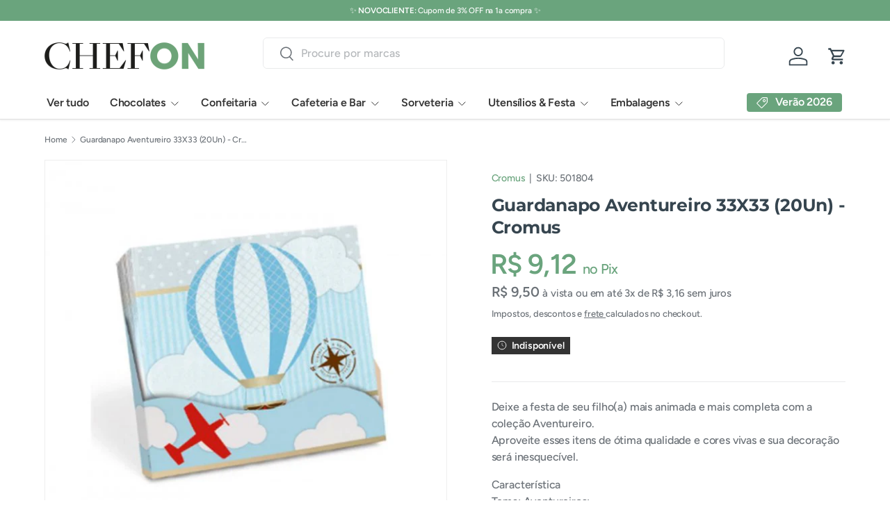

--- FILE ---
content_type: text/html; charset=utf-8
request_url: https://chefon.com.br/products/guardanapo-aventureiro-33x33-20un-cromus
body_size: 58040
content:
<!doctype html>
<html class="no-js" lang="pt-BR" dir="ltr">
<head><meta charset="utf-8">
<meta name="viewport" content="width=device-width,initial-scale=1">
<title>Guardanapo Aventureiro 33X33 (20Un) - Cromus &ndash; Chefon</title><link rel="canonical" href="https://chefon.com.br/products/guardanapo-aventureiro-33x33-20un-cromus"><link rel="icon" href="//chefon.com.br/cdn/shop/files/chefon-favicon.png?crop=center&height=48&v=1764162536&width=48" type="image/png">
  <link rel="apple-touch-icon" href="//chefon.com.br/cdn/shop/files/chefon-favicon.png?crop=center&height=180&v=1764162536&width=180"><meta name="description" content="Deixe a festa de seu filho(a) mais animada e mais completa com a coleção Aventureiro. Aproveite esses itens de ótima qualidade e cores vivas e sua decoração será inesquecível. Característica Tema: Aventureiros; Cor: Cores Personalizadas; Material: Papel crepom e papel cartão;"><meta property="og:site_name" content="Chefon">
<meta property="og:url" content="https://chefon.com.br/products/guardanapo-aventureiro-33x33-20un-cromus">
<meta property="og:title" content="Guardanapo Aventureiro 33X33 (20Un) - Cromus">
<meta property="og:type" content="product">
<meta property="og:description" content="Deixe a festa de seu filho(a) mais animada e mais completa com a coleção Aventureiro. Aproveite esses itens de ótima qualidade e cores vivas e sua decoração será inesquecível. Característica Tema: Aventureiros; Cor: Cores Personalizadas; Material: Papel crepom e papel cartão;"><meta property="og:image" content="http://chefon.com.br/cdn/shop/files/photo_63b835ffa384d.jpg?crop=center&height=1200&v=1764123423&width=1200">
  <meta property="og:image:secure_url" content="https://chefon.com.br/cdn/shop/files/photo_63b835ffa384d.jpg?crop=center&height=1200&v=1764123423&width=1200">
  <meta property="og:image:width" content="600">
  <meta property="og:image:height" content="599"><meta property="og:price:amount" content="9,50">
  <meta property="og:price:currency" content="BRL"><meta name="twitter:card" content="summary_large_image">
<meta name="twitter:title" content="Guardanapo Aventureiro 33X33 (20Un) - Cromus">
<meta name="twitter:description" content="Deixe a festa de seu filho(a) mais animada e mais completa com a coleção Aventureiro. Aproveite esses itens de ótima qualidade e cores vivas e sua decoração será inesquecível. Característica Tema: Aventureiros; Cor: Cores Personalizadas; Material: Papel crepom e papel cartão;">
<link rel="preload" href="//chefon.com.br/cdn/shop/t/31/assets/main.css?v=167297049567451841501761252728" as="style"><style data-shopify>
@font-face {
  font-family: Figtree;
  font-weight: 500;
  font-style: normal;
  font-display: swap;
  src: url("//chefon.com.br/cdn/fonts/figtree/figtree_n5.3b6b7df38aa5986536945796e1f947445832047c.woff2") format("woff2"),
       url("//chefon.com.br/cdn/fonts/figtree/figtree_n5.f26bf6dcae278b0ed902605f6605fa3338e81dab.woff") format("woff");
}
@font-face {
  font-family: Figtree;
  font-weight: 500;
  font-style: normal;
  font-display: swap;
  src: url("//chefon.com.br/cdn/fonts/figtree/figtree_n5.3b6b7df38aa5986536945796e1f947445832047c.woff2") format("woff2"),
       url("//chefon.com.br/cdn/fonts/figtree/figtree_n5.f26bf6dcae278b0ed902605f6605fa3338e81dab.woff") format("woff");
}
@font-face {
  font-family: Figtree;
  font-weight: 500;
  font-style: italic;
  font-display: swap;
  src: url("//chefon.com.br/cdn/fonts/figtree/figtree_i5.969396f679a62854cf82dbf67acc5721e41351f0.woff2") format("woff2"),
       url("//chefon.com.br/cdn/fonts/figtree/figtree_i5.93bc1cad6c73ca9815f9777c49176dfc9d2890dd.woff") format("woff");
}
@font-face {
  font-family: Figtree;
  font-weight: 500;
  font-style: italic;
  font-display: swap;
  src: url("//chefon.com.br/cdn/fonts/figtree/figtree_i5.969396f679a62854cf82dbf67acc5721e41351f0.woff2") format("woff2"),
       url("//chefon.com.br/cdn/fonts/figtree/figtree_i5.93bc1cad6c73ca9815f9777c49176dfc9d2890dd.woff") format("woff");
}
@font-face {
  font-family: Montserrat;
  font-weight: 700;
  font-style: normal;
  font-display: swap;
  src: url("//chefon.com.br/cdn/fonts/montserrat/montserrat_n7.3c434e22befd5c18a6b4afadb1e3d77c128c7939.woff2") format("woff2"),
       url("//chefon.com.br/cdn/fonts/montserrat/montserrat_n7.5d9fa6e2cae713c8fb539a9876489d86207fe957.woff") format("woff");
}
@font-face {
  font-family: Figtree;
  font-weight: 600;
  font-style: normal;
  font-display: swap;
  src: url("//chefon.com.br/cdn/fonts/figtree/figtree_n6.9d1ea52bb49a0a86cfd1b0383d00f83d3fcc14de.woff2") format("woff2"),
       url("//chefon.com.br/cdn/fonts/figtree/figtree_n6.f0fcdea525a0e47b2ae4ab645832a8e8a96d31d3.woff") format("woff");
}
:root {
      --bg-color: 255 255 255 / 1.0;
      --bg-color-og: 255 255 255 / 1.0;
      --heading-color: 54 69 79;
      --text-color: 107 113 119;
      --text-color-og: 107 113 119;
      --scrollbar-color: 107 113 119;
      --link-color: 106 164 125;
      --link-color-og: 106 164 125;
      --star-color: 252 202 44;
      --sale-price-color: 198 32 32;--swatch-border-color-default: 225 227 228;
        --swatch-border-color-active: 181 184 187;
        --swatch-card-size: 24px;
        --swatch-variant-picker-size: 24px;--color-scheme-1-bg: 242 244 243 / 1.0;
      --color-scheme-1-grad: ;
      --color-scheme-1-heading: 54 69 79;
      --color-scheme-1-text: 107 113 119;
      --color-scheme-1-btn-bg: 106 164 125;
      --color-scheme-1-btn-text: 255 255 255;
      --color-scheme-1-btn-bg-hover: 138 184 153;--color-scheme-2-bg: 191 79 68 / 1.0;
      --color-scheme-2-grad: ;
      --color-scheme-2-heading: 250 244 216;
      --color-scheme-2-text: 250 244 216;
      --color-scheme-2-btn-bg: 255 255 255;
      --color-scheme-2-btn-text: 51 51 51;
      --color-scheme-2-btn-bg-hover: 232 232 232;--color-scheme-3-bg: 157 208 211 / 1.0;
      --color-scheme-3-grad: ;
      --color-scheme-3-heading: 63 97 109;
      --color-scheme-3-text: 63 97 109;
      --color-scheme-3-btn-bg: 63 97 109;
      --color-scheme-3-btn-text: 255 255 255;
      --color-scheme-3-btn-bg-hover: 98 129 140;

      --drawer-bg-color: 255 255 255 / 1.0;
      --drawer-text-color: 51 51 51;

      --panel-bg-color: 242 244 243 / 1.0;
      --panel-heading-color: 51 51 51;
      --panel-text-color: 51 51 51;

      --in-stock-text-color: 13 137 62;
      --low-stock-text-color: 210 134 26;
      --very-low-stock-text-color: 170 24 44;
      --no-stock-text-color: 83 86 90;
      --no-stock-backordered-text-color: 83 86 90;

      --error-bg-color: 244 216 220;
      --error-text-color: 170 24 44;
      --success-bg-color: 109 174 30;
      --success-text-color: 255 255 255;
      --info-bg-color: 242 244 243;
      --info-text-color: 51 51 51;

      --heading-font-family: Montserrat, sans-serif;
      --heading-font-style: normal;
      --heading-font-weight: 700;
      --heading-scale-start: 2;
      --heading-letter-spacing: -0.01em;

      --navigation-font-family: Figtree, sans-serif;
      --navigation-font-style: normal;
      --navigation-font-weight: 600;
      --navigation-letter-spacing: -0.01em;--heading-text-transform: none;
--subheading-text-transform: none;
      --body-font-family: Figtree, sans-serif;
      --body-font-style: normal;
      --body-font-weight: 500;
      --body-font-size: 16;
      --body-font-size-px: 16px;
      --body-letter-spacing: -0.01em;

      --section-gap: 32;
      --heading-gap: calc(8 * var(--space-unit));--heading-gap: calc(6 * var(--space-unit));--grid-column-gap: 20px;
      --product-card-gap: 20px;--btn-bg-color: 106 164 125;
      --btn-bg-hover-color: 138 184 153;
      --btn-text-color: 255 255 255;
      --btn-bg-color-og: 106 164 125;
      --btn-text-color-og: 255 255 255;
      --btn-alt-bg-color: 255 255 255;
      --btn-alt-bg-alpha: 1.0;
      --btn-alt-text-color: 106 164 125;
      --btn-border-width: 2px;
      --btn-padding-y: 12px;
      --btn-text-size: 0.92em;

      
      --btn-border-radius: 6px;
      

      --btn-lg-border-radius: 50%;
      --btn-icon-border-radius: 50%;
      --input-with-btn-inner-radius: var(--btn-border-radius);

      --input-bg-color: 255 255 255 / 1.0;
      --input-text-color: 107 113 119;
      --input-border-width: 2px;
      --input-border-radius: 4px;
      --textarea-border-radius: 4px;
      --input-border-radius: 6px;
      --input-bg-color-diff-3: #f7f7f7;
      --input-bg-color-diff-6: #f0f0f0;

      --modal-border-radius: 0px;
      --modal-overlay-color: 0 0 0;
      --modal-overlay-opacity: 0.4;
      --drawer-border-radius: 0px;
      --overlay-border-radius: 8px;--custom-label-bg-color: 191 79 68;
      --custom-label-text-color: 255 255 255;--sale-label-bg-color: 252 202 44;
      --sale-label-text-color: 255 255 255;--sold-out-label-bg-color: 51 51 51;
      --sold-out-label-text-color: 255 255 255;--preorder-label-bg-color: 170 225 62;
      --preorder-label-text-color: 51 51 51;

      --page-width: 1410px;
      --gutter-sm: 20px;
      --gutter-md: 48px;
      --gutter-lg: 64px;

      --payment-terms-bg-color: #ffffff;

      --coll-card-bg-color: #fafafa;
      --coll-card-border-color: rgba(0,0,0,0);

      --card-bg-color: 255 255 255;
      --card-text-color: 51 51 51;
      --card-border-color: #dddddd;
        
          --aos-animate-duration: 1.3s;
        

        
          --aos-min-width: 600;
        
      

      --reading-width: 48em;
        --cart-savings-color: 109 174 30
      
    }@media (max-width: 769px) {
      :root {
        --reading-width: 36em;
      }
    }
  </style><link rel="stylesheet" href="//chefon.com.br/cdn/shop/t/31/assets/main.css?v=167297049567451841501761252728">
  <script src="//chefon.com.br/cdn/shop/t/31/assets/main.js?v=59018248527195126061761252728" defer="defer"></script><link rel="preload" href="//chefon.com.br/cdn/fonts/figtree/figtree_n5.3b6b7df38aa5986536945796e1f947445832047c.woff2" as="font" type="font/woff2" crossorigin fetchpriority="high"><link rel="preload" href="//chefon.com.br/cdn/fonts/montserrat/montserrat_n7.3c434e22befd5c18a6b4afadb1e3d77c128c7939.woff2" as="font" type="font/woff2" crossorigin fetchpriority="high"><script>window.performance && window.performance.mark && window.performance.mark('shopify.content_for_header.start');</script><meta name="facebook-domain-verification" content="jkg8r0eninjz8zez2vdfu989w9ahdc">
<meta id="shopify-digital-wallet" name="shopify-digital-wallet" content="/80165994783/digital_wallets/dialog">
<link rel="alternate" type="application/json+oembed" href="https://chefon.com.br/products/guardanapo-aventureiro-33x33-20un-cromus.oembed">
<script async="async" src="/checkouts/internal/preloads.js?locale=pt-BR"></script>
<script id="shopify-features" type="application/json">{"accessToken":"dc4d7d878e98ffc0fed20a658109b3be","betas":["rich-media-storefront-analytics"],"domain":"chefon.com.br","predictiveSearch":true,"shopId":80165994783,"locale":"pt-br"}</script>
<script>var Shopify = Shopify || {};
Shopify.shop = "89fff6.myshopify.com";
Shopify.locale = "pt-BR";
Shopify.currency = {"active":"BRL","rate":"1.0"};
Shopify.country = "BR";
Shopify.theme = {"name":"Canopy Novo","id":178989334815,"schema_name":"Canopy","schema_version":"7.0.1","theme_store_id":732,"role":"main"};
Shopify.theme.handle = "null";
Shopify.theme.style = {"id":null,"handle":null};
Shopify.cdnHost = "chefon.com.br/cdn";
Shopify.routes = Shopify.routes || {};
Shopify.routes.root = "/";</script>
<script type="module">!function(o){(o.Shopify=o.Shopify||{}).modules=!0}(window);</script>
<script>!function(o){function n(){var o=[];function n(){o.push(Array.prototype.slice.apply(arguments))}return n.q=o,n}var t=o.Shopify=o.Shopify||{};t.loadFeatures=n(),t.autoloadFeatures=n()}(window);</script>
<script id="shop-js-analytics" type="application/json">{"pageType":"product"}</script>
<script defer="defer" async type="module" src="//chefon.com.br/cdn/shopifycloud/shop-js/modules/v2/client.init-shop-cart-sync_CU2ftdlJ.pt-BR.esm.js"></script>
<script defer="defer" async type="module" src="//chefon.com.br/cdn/shopifycloud/shop-js/modules/v2/chunk.common_Bd5PC-Gb.esm.js"></script>
<script defer="defer" async type="module" src="//chefon.com.br/cdn/shopifycloud/shop-js/modules/v2/chunk.modal_CNYWjkPA.esm.js"></script>
<script type="module">
  await import("//chefon.com.br/cdn/shopifycloud/shop-js/modules/v2/client.init-shop-cart-sync_CU2ftdlJ.pt-BR.esm.js");
await import("//chefon.com.br/cdn/shopifycloud/shop-js/modules/v2/chunk.common_Bd5PC-Gb.esm.js");
await import("//chefon.com.br/cdn/shopifycloud/shop-js/modules/v2/chunk.modal_CNYWjkPA.esm.js");

  window.Shopify.SignInWithShop?.initShopCartSync?.({"fedCMEnabled":true,"windoidEnabled":true});

</script>
<script>(function() {
  var isLoaded = false;
  function asyncLoad() {
    if (isLoaded) return;
    isLoaded = true;
    var urls = ["https:\/\/static2.rapidsearch.dev\/resultpage.js?shop=89fff6.myshopify.com"];
    for (var i = 0; i < urls.length; i++) {
      var s = document.createElement('script');
      s.type = 'text/javascript';
      s.async = true;
      s.src = urls[i];
      var x = document.getElementsByTagName('script')[0];
      x.parentNode.insertBefore(s, x);
    }
  };
  if(window.attachEvent) {
    window.attachEvent('onload', asyncLoad);
  } else {
    window.addEventListener('load', asyncLoad, false);
  }
})();</script>
<script id="__st">var __st={"a":80165994783,"offset":-10800,"reqid":"fe5553e4-867f-450a-8e2d-42e05be014ee-1769119686","pageurl":"chefon.com.br\/products\/guardanapo-aventureiro-33x33-20un-cromus","u":"499446aa1c58","p":"product","rtyp":"product","rid":10315809718559};</script>
<script>window.ShopifyPaypalV4VisibilityTracking = true;</script>
<script id="captcha-bootstrap">!function(){'use strict';const t='contact',e='account',n='new_comment',o=[[t,t],['blogs',n],['comments',n],[t,'customer']],c=[[e,'customer_login'],[e,'guest_login'],[e,'recover_customer_password'],[e,'create_customer']],r=t=>t.map((([t,e])=>`form[action*='/${t}']:not([data-nocaptcha='true']) input[name='form_type'][value='${e}']`)).join(','),a=t=>()=>t?[...document.querySelectorAll(t)].map((t=>t.form)):[];function s(){const t=[...o],e=r(t);return a(e)}const i='password',u='form_key',d=['recaptcha-v3-token','g-recaptcha-response','h-captcha-response',i],f=()=>{try{return window.sessionStorage}catch{return}},m='__shopify_v',_=t=>t.elements[u];function p(t,e,n=!1){try{const o=window.sessionStorage,c=JSON.parse(o.getItem(e)),{data:r}=function(t){const{data:e,action:n}=t;return t[m]||n?{data:e,action:n}:{data:t,action:n}}(c);for(const[e,n]of Object.entries(r))t.elements[e]&&(t.elements[e].value=n);n&&o.removeItem(e)}catch(o){console.error('form repopulation failed',{error:o})}}const l='form_type',E='cptcha';function T(t){t.dataset[E]=!0}const w=window,h=w.document,L='Shopify',v='ce_forms',y='captcha';let A=!1;((t,e)=>{const n=(g='f06e6c50-85a8-45c8-87d0-21a2b65856fe',I='https://cdn.shopify.com/shopifycloud/storefront-forms-hcaptcha/ce_storefront_forms_captcha_hcaptcha.v1.5.2.iife.js',D={infoText:'Protegido por hCaptcha',privacyText:'Privacidade',termsText:'Termos'},(t,e,n)=>{const o=w[L][v],c=o.bindForm;if(c)return c(t,g,e,D).then(n);var r;o.q.push([[t,g,e,D],n]),r=I,A||(h.body.append(Object.assign(h.createElement('script'),{id:'captcha-provider',async:!0,src:r})),A=!0)});var g,I,D;w[L]=w[L]||{},w[L][v]=w[L][v]||{},w[L][v].q=[],w[L][y]=w[L][y]||{},w[L][y].protect=function(t,e){n(t,void 0,e),T(t)},Object.freeze(w[L][y]),function(t,e,n,w,h,L){const[v,y,A,g]=function(t,e,n){const i=e?o:[],u=t?c:[],d=[...i,...u],f=r(d),m=r(i),_=r(d.filter((([t,e])=>n.includes(e))));return[a(f),a(m),a(_),s()]}(w,h,L),I=t=>{const e=t.target;return e instanceof HTMLFormElement?e:e&&e.form},D=t=>v().includes(t);t.addEventListener('submit',(t=>{const e=I(t);if(!e)return;const n=D(e)&&!e.dataset.hcaptchaBound&&!e.dataset.recaptchaBound,o=_(e),c=g().includes(e)&&(!o||!o.value);(n||c)&&t.preventDefault(),c&&!n&&(function(t){try{if(!f())return;!function(t){const e=f();if(!e)return;const n=_(t);if(!n)return;const o=n.value;o&&e.removeItem(o)}(t);const e=Array.from(Array(32),(()=>Math.random().toString(36)[2])).join('');!function(t,e){_(t)||t.append(Object.assign(document.createElement('input'),{type:'hidden',name:u})),t.elements[u].value=e}(t,e),function(t,e){const n=f();if(!n)return;const o=[...t.querySelectorAll(`input[type='${i}']`)].map((({name:t})=>t)),c=[...d,...o],r={};for(const[a,s]of new FormData(t).entries())c.includes(a)||(r[a]=s);n.setItem(e,JSON.stringify({[m]:1,action:t.action,data:r}))}(t,e)}catch(e){console.error('failed to persist form',e)}}(e),e.submit())}));const S=(t,e)=>{t&&!t.dataset[E]&&(n(t,e.some((e=>e===t))),T(t))};for(const o of['focusin','change'])t.addEventListener(o,(t=>{const e=I(t);D(e)&&S(e,y())}));const B=e.get('form_key'),M=e.get(l),P=B&&M;t.addEventListener('DOMContentLoaded',(()=>{const t=y();if(P)for(const e of t)e.elements[l].value===M&&p(e,B);[...new Set([...A(),...v().filter((t=>'true'===t.dataset.shopifyCaptcha))])].forEach((e=>S(e,t)))}))}(h,new URLSearchParams(w.location.search),n,t,e,['guest_login'])})(!0,!0)}();</script>
<script integrity="sha256-4kQ18oKyAcykRKYeNunJcIwy7WH5gtpwJnB7kiuLZ1E=" data-source-attribution="shopify.loadfeatures" defer="defer" src="//chefon.com.br/cdn/shopifycloud/storefront/assets/storefront/load_feature-a0a9edcb.js" crossorigin="anonymous"></script>
<script data-source-attribution="shopify.dynamic_checkout.dynamic.init">var Shopify=Shopify||{};Shopify.PaymentButton=Shopify.PaymentButton||{isStorefrontPortableWallets:!0,init:function(){window.Shopify.PaymentButton.init=function(){};var t=document.createElement("script");t.src="https://chefon.com.br/cdn/shopifycloud/portable-wallets/latest/portable-wallets.pt-br.js",t.type="module",document.head.appendChild(t)}};
</script>
<script data-source-attribution="shopify.dynamic_checkout.buyer_consent">
  function portableWalletsHideBuyerConsent(e){var t=document.getElementById("shopify-buyer-consent"),n=document.getElementById("shopify-subscription-policy-button");t&&n&&(t.classList.add("hidden"),t.setAttribute("aria-hidden","true"),n.removeEventListener("click",e))}function portableWalletsShowBuyerConsent(e){var t=document.getElementById("shopify-buyer-consent"),n=document.getElementById("shopify-subscription-policy-button");t&&n&&(t.classList.remove("hidden"),t.removeAttribute("aria-hidden"),n.addEventListener("click",e))}window.Shopify?.PaymentButton&&(window.Shopify.PaymentButton.hideBuyerConsent=portableWalletsHideBuyerConsent,window.Shopify.PaymentButton.showBuyerConsent=portableWalletsShowBuyerConsent);
</script>
<script>
  function portableWalletsCleanup(e){e&&e.src&&console.error("Failed to load portable wallets script "+e.src);var t=document.querySelectorAll("shopify-accelerated-checkout .shopify-payment-button__skeleton, shopify-accelerated-checkout-cart .wallet-cart-button__skeleton"),e=document.getElementById("shopify-buyer-consent");for(let e=0;e<t.length;e++)t[e].remove();e&&e.remove()}function portableWalletsNotLoadedAsModule(e){e instanceof ErrorEvent&&"string"==typeof e.message&&e.message.includes("import.meta")&&"string"==typeof e.filename&&e.filename.includes("portable-wallets")&&(window.removeEventListener("error",portableWalletsNotLoadedAsModule),window.Shopify.PaymentButton.failedToLoad=e,"loading"===document.readyState?document.addEventListener("DOMContentLoaded",window.Shopify.PaymentButton.init):window.Shopify.PaymentButton.init())}window.addEventListener("error",portableWalletsNotLoadedAsModule);
</script>

<script type="module" src="https://chefon.com.br/cdn/shopifycloud/portable-wallets/latest/portable-wallets.pt-br.js" onError="portableWalletsCleanup(this)" crossorigin="anonymous"></script>
<script nomodule>
  document.addEventListener("DOMContentLoaded", portableWalletsCleanup);
</script>

<script id='scb4127' type='text/javascript' async='' src='https://chefon.com.br/cdn/shopifycloud/privacy-banner/storefront-banner.js'></script><link id="shopify-accelerated-checkout-styles" rel="stylesheet" media="screen" href="https://chefon.com.br/cdn/shopifycloud/portable-wallets/latest/accelerated-checkout-backwards-compat.css" crossorigin="anonymous">
<style id="shopify-accelerated-checkout-cart">
        #shopify-buyer-consent {
  margin-top: 1em;
  display: inline-block;
  width: 100%;
}

#shopify-buyer-consent.hidden {
  display: none;
}

#shopify-subscription-policy-button {
  background: none;
  border: none;
  padding: 0;
  text-decoration: underline;
  font-size: inherit;
  cursor: pointer;
}

#shopify-subscription-policy-button::before {
  box-shadow: none;
}

      </style>
<script id="sections-script" data-sections="header,footer" defer="defer" src="//chefon.com.br/cdn/shop/t/31/compiled_assets/scripts.js?v=23460"></script>
<script>window.performance && window.performance.mark && window.performance.mark('shopify.content_for_header.end');</script>
<script src="//chefon.com.br/cdn/shop/t/31/assets/blur-messages.js?v=98620774460636405321761252712" defer="defer"></script>
    <script src="//chefon.com.br/cdn/shop/t/31/assets/animate-on-scroll.js?v=15249566486942820451761252709" defer="defer"></script>
    <link rel="stylesheet" href="//chefon.com.br/cdn/shop/t/31/assets/animate-on-scroll.css?v=62865576715456057531761252709">
  

  <script>document.documentElement.className = document.documentElement.className.replace('no-js', 'js');</script><!-- CC Custom Head Start --><!-- CC Custom Head End -->


  <script type="text/javascript">
    window.RapidSearchAdmin = false;
  </script>


<!-- BEGIN app block: shopify://apps/wishlist-hero/blocks/app-embed/a9a5079b-59e8-47cb-b659-ecf1c60b9b72 -->


  <script type="application/json" id="WH-ProductJson-product-template">
    {"id":10315809718559,"title":"Guardanapo Aventureiro 33X33 (20Un) - Cromus","handle":"guardanapo-aventureiro-33x33-20un-cromus","description":"\u003cp\u003eDeixe a festa de seu filho(a) mais animada e mais completa com a coleção Aventureiro.\u003cbr\u003e\nAproveite esses itens de ótima qualidade e cores vivas e sua decoração será inesquecível.\u003c\/p\u003e\n\n\u003cp\u003eCaracterística\u003cbr\u003e\nTema: Aventureiros;\u003cbr\u003e\nCor: Cores Personalizadas;\u003cbr\u003e\nMaterial: Papel crepom e papel cartão;\u003c\/p\u003e","published_at":"2025-12-08T19:13:58-03:00","created_at":"2025-11-25T15:11:05-03:00","vendor":"Cromus","type":"","tags":["Descartáveis","FESTA","Guardanapos","nada-hidden","Utensilios_e_Festas"],"price":950,"price_min":950,"price_max":950,"available":false,"price_varies":false,"compare_at_price":null,"compare_at_price_min":0,"compare_at_price_max":0,"compare_at_price_varies":false,"variants":[{"id":51413502263583,"title":"Default Title","option1":"Default Title","option2":null,"option3":null,"sku":"501804","requires_shipping":true,"taxable":true,"featured_image":null,"available":false,"name":"Guardanapo Aventureiro 33X33 (20Un) - Cromus","public_title":null,"options":["Default Title"],"price":950,"weight":120,"compare_at_price":null,"inventory_management":"shopify","barcode":"7909107697584","requires_selling_plan":false,"selling_plan_allocations":[]}],"images":["\/\/chefon.com.br\/cdn\/shop\/files\/photo_63b835ffa384d.jpg?v=1764123423"],"featured_image":"\/\/chefon.com.br\/cdn\/shop\/files\/photo_63b835ffa384d.jpg?v=1764123423","options":["Title"],"media":[{"alt":null,"id":55244436078879,"position":1,"preview_image":{"aspect_ratio":1.002,"height":599,"width":600,"src":"\/\/chefon.com.br\/cdn\/shop\/files\/photo_63b835ffa384d.jpg?v=1764123423"},"aspect_ratio":1.002,"height":599,"media_type":"image","src":"\/\/chefon.com.br\/cdn\/shop\/files\/photo_63b835ffa384d.jpg?v=1764123423","width":600}],"requires_selling_plan":false,"selling_plan_groups":[],"content":"\u003cp\u003eDeixe a festa de seu filho(a) mais animada e mais completa com a coleção Aventureiro.\u003cbr\u003e\nAproveite esses itens de ótima qualidade e cores vivas e sua decoração será inesquecível.\u003c\/p\u003e\n\n\u003cp\u003eCaracterística\u003cbr\u003e\nTema: Aventureiros;\u003cbr\u003e\nCor: Cores Personalizadas;\u003cbr\u003e\nMaterial: Papel crepom e papel cartão;\u003c\/p\u003e"}
  </script>

<script type="text/javascript">
  
    window.wishlisthero_buttonProdPageClasses = [];
  
  
    window.wishlisthero_cartDotClasses = [];
  
</script>
<!-- BEGIN app snippet: extraStyles -->

<style>
  .wishlisthero-floating {
    position: absolute;
    top: 5px;
    z-index: 21;
    border-radius: 100%;
    width: fit-content;
    right: 5px;
    left: auto;
    &.wlh-left-btn {
      left: 5px !important;
      right: auto !important;
    }
    &.wlh-right-btn {
      right: 5px !important;
      left: auto !important;
    }
    
  }
  @media(min-width:1300px) {
    .product-item__link.product-item__image--margins .wishlisthero-floating, {
      
        left: 50% !important;
        margin-left: -295px;
      
    }
  }
  .MuiTypography-h1,.MuiTypography-h2,.MuiTypography-h3,.MuiTypography-h4,.MuiTypography-h5,.MuiTypography-h6,.MuiButton-root,.MuiCardHeader-title a {
    font-family: ,  !important;
  }
</style>






<!-- END app snippet -->
<!-- BEGIN app snippet: renderAssets -->

  <link rel="preload" href="https://cdn.shopify.com/extensions/019badc7-12fe-783e-9dfe-907190f91114/wishlist-hero-81/assets/default.css" as="style" onload="this.onload=null;this.rel='stylesheet'">
  <noscript><link href="//cdn.shopify.com/extensions/019badc7-12fe-783e-9dfe-907190f91114/wishlist-hero-81/assets/default.css" rel="stylesheet" type="text/css" media="all" /></noscript>
  <script defer src="https://cdn.shopify.com/extensions/019badc7-12fe-783e-9dfe-907190f91114/wishlist-hero-81/assets/default.js"></script>
<!-- END app snippet -->


<script type="text/javascript">
  try{
  
    var scr_bdl_path = "https://cdn.shopify.com/extensions/019badc7-12fe-783e-9dfe-907190f91114/wishlist-hero-81/assets/bundle2.js";
    window._wh_asset_path = scr_bdl_path.substring(0,scr_bdl_path.lastIndexOf("/")) + "/";
  

  }catch(e){ console.log(e)}
  try{

  
    window.WishListHero_setting = {"ButtonColor":"#6AA47D","IconColor":"rgba(255, 255, 255, 1)","IconType":"Heart","IconTypeNum":"1","ThrdParty_Trans_active":false,"ButtonTextBeforeAdding":"Adicionar aos Favoritos","ButtonTextAfterAdding":"Adicionado à lista de desejos","AnimationAfterAddition":"Blink","ButtonTextAddToCart":"+ Carrinho","ButtonTextOutOfStock":"Fora De Estoque","ButtonTextAddAllToCart":"Adicionar Todos Ao Carrinho","ButtonTextRemoveAllToCart":"Remover Todos Da Lista De Desejos","AddedProductNotificationText":"Produto adicionado à lista de desejos com sucesso!","AddedProductToCartNotificationText":"Produto adicionado ao carrinho com sucesso!","ViewCartLinkText":"Ver carrinho","SharePopup_TitleText":"Compartilhar minha lista de desejos","SharePopup_shareBtnText":"Compartilhar lista de desejos","SharePopup_shareHederText":"Compartilhe nas redes sociais","SharePopup_shareCopyText":"Ou copie o link da Lista de Desejos para compartilhar.","SharePopup_shareCancelBtnText":"cancelar","SharePopup_shareCopyBtnText":"copiar","SharePopup_shareCopiedText":"Copiado","SendEMailPopup_BtnText":"enviar e-mail","SendEMailPopup_FromText":"Seu nome","SendEMailPopup_ToText":"Para enviar um e-mail","SendEMailPopup_BodyText":"Observação","SendEMailPopup_SendBtnText":"enviar","SendEMailPopup_SendNotificationText":"E-mail enviado com sucesso!","SendEMailPopup_TitleText":"Enviar minha lista de desejos por e-mail","AddProductMessageText":"Tem certeza de que deseja adicionar todos os itens ao carrinho?","RemoveProductMessageText":"Tem certeza de que deseja remover este item da sua lista de desejos?","RemoveAllProductMessageText":"Tem certeza de que deseja remover todos os itens da sua lista de desejos?","RemovedProductNotificationText":"Produto removido da lista de desejos com sucesso","AddAllOutOfStockProductNotificationText":"Parece ter ocorrido um problema ao adicionar itens ao carrinho. Tente novamente mais tarde.","RemovePopupOkText":"ok","RemovePopup_HeaderText":"Tem Certeza?","ViewWishlistText":"Ver lista de desejos","EmptyWishlistText":"Não há itens nesta lista de desejos.","BuyNowButtonText":"Comprar agora","BuyNowButtonColor":"rgb(144, 86, 162)","BuyNowTextButtonColor":"rgb(255, 255, 255)","Wishlist_Title":"Favoritos","WishlistHeaderTitleAlignment":"Left","WishlistProductImageSize":"Normal","PriceColor":"#6AA47D","HeaderFontSize":"30","HeaderColor":"rgba(0, 0, 0, 1)","PriceFontSize":"18","ProductNameFontSize":"16","LaunchPointType":"header_menu","DisplayWishlistAs":"popup_window","DisplayButtonAs":"text_with_icon","PopupSize":"lg","ButtonUserConfirmationState":"skipped","ButtonColorAndStyleConfirmationState":"","HideAddToCartButton":false,"NoRedirectAfterAddToCart":true,"DisableGuestCustomer":false,"LoginPopupContent":"Faça login para salvar sua lista de desejos em todos os seus dispositivos.","LoginPopupLoginBtnText":"Login","LoginPopupContentFontSize":"20","NotificationPopupPosition":"center","WishlistButtonTextColor":"rgba(255, 255, 255, 1)","EnableRemoveFromWishlistAfterAddButtonText":"Remover da lista de desejos","ShareNetworks":{"Facebook":true,"Twitter":true,"LinkedIn":true,"WhatsApp":true,"Pinterest":true,"Telegram":true,"Viber":true,"Reddit":true,"Email_Client":true,"VK":true,"OK":true,"Tumblr":true,"Livejournal":true,"Mailru":true,"Workplace":true,"Line":true},"_id":"693079524a8af187dec4f99f","ButtonFontSize":"16","DateFontSize":"16","EnableCollection":false,"EnableShare":true,"RemovePowerBy":false,"EnableFBPixel":false,"EnableGTagIntegration":false,"EnableKlaviyoOnsiteTracking":false,"DisapleApp":false,"FloatPointPossition":"right","HeartStateToggle":true,"HeaderMenuItemsIndicator":true,"EnableRemoveFromWishlistAfterAdd":true,"CollectionViewAddedToWishlistIconBackgroundColor":"#FFFFFF","CollectionViewAddedToWishlistIconColor":"#6AA47D","CollectionViewIconBackgroundColor":"rgba(255, 255, 255, 0)","CollectionViewIconColor":"#6AA47D","Shop":"89fff6.myshopify.com","shop":"89fff6.myshopify.com","Status":"Active","Plan":"FREE"};
    if(typeof(window.WishListHero_setting_theme_override) != "undefined"){
                                                                                window.WishListHero_setting = {
                                                                                    ...window.WishListHero_setting,
                                                                                    ...window.WishListHero_setting_theme_override
                                                                                };
                                                                            }
                                                                            // Done

  

  }catch(e){ console.error('Error loading config',e); }
</script>


  <script src="https://cdn.shopify.com/extensions/019badc7-12fe-783e-9dfe-907190f91114/wishlist-hero-81/assets/bundle2.js" defer></script>



<script type="text/javascript">
  if (!window.__wishlistHeroArriveScriptLoaded) {
    window.__wishlistHeroArriveScriptLoaded = true;
    function wh_loadScript(scriptUrl) {
      const script = document.createElement('script'); script.src = scriptUrl;
      document.body.appendChild(script);
      return new Promise((res, rej) => { script.onload = function () { res(); }; script.onerror = function () { rej(); } });
    }
  }
  document.addEventListener("DOMContentLoaded", () => {
      wh_loadScript('https://cdn.shopify.com/extensions/019badc7-12fe-783e-9dfe-907190f91114/wishlist-hero-81/assets/arrive.min.js').then(function () {
          document.arrive('.wishlist-hero-custom-button', function (wishlistButton) {
              var ev = new
                  CustomEvent('wishlist-hero-add-to-custom-element', { detail: wishlistButton }); document.dispatchEvent(ev);
          });
      });
  });
</script>


<!-- BEGIN app snippet: TransArray -->
<script>
  window.WLH_reload_translations = function() {
    let _wlh_res = {};
    if (window.WishListHero_setting && window.WishListHero_setting['ThrdParty_Trans_active']) {

      
        

        window.WishListHero_setting["ButtonTextBeforeAdding"] = "";
        _wlh_res["ButtonTextBeforeAdding"] = "";
        

        window.WishListHero_setting["ButtonTextAfterAdding"] = "";
        _wlh_res["ButtonTextAfterAdding"] = "";
        

        window.WishListHero_setting["ButtonTextAddToCart"] = "";
        _wlh_res["ButtonTextAddToCart"] = "";
        

        window.WishListHero_setting["ButtonTextOutOfStock"] = "";
        _wlh_res["ButtonTextOutOfStock"] = "";
        

        window.WishListHero_setting["ButtonTextAddAllToCart"] = "";
        _wlh_res["ButtonTextAddAllToCart"] = "";
        

        window.WishListHero_setting["ButtonTextRemoveAllToCart"] = "";
        _wlh_res["ButtonTextRemoveAllToCart"] = "";
        

        window.WishListHero_setting["AddedProductNotificationText"] = "";
        _wlh_res["AddedProductNotificationText"] = "";
        

        window.WishListHero_setting["AddedProductToCartNotificationText"] = "";
        _wlh_res["AddedProductToCartNotificationText"] = "";
        

        window.WishListHero_setting["ViewCartLinkText"] = "";
        _wlh_res["ViewCartLinkText"] = "";
        

        window.WishListHero_setting["SharePopup_TitleText"] = "";
        _wlh_res["SharePopup_TitleText"] = "";
        

        window.WishListHero_setting["SharePopup_shareBtnText"] = "";
        _wlh_res["SharePopup_shareBtnText"] = "";
        

        window.WishListHero_setting["SharePopup_shareHederText"] = "";
        _wlh_res["SharePopup_shareHederText"] = "";
        

        window.WishListHero_setting["SharePopup_shareCopyText"] = "";
        _wlh_res["SharePopup_shareCopyText"] = "";
        

        window.WishListHero_setting["SharePopup_shareCancelBtnText"] = "";
        _wlh_res["SharePopup_shareCancelBtnText"] = "";
        

        window.WishListHero_setting["SharePopup_shareCopyBtnText"] = "";
        _wlh_res["SharePopup_shareCopyBtnText"] = "";
        

        window.WishListHero_setting["SendEMailPopup_BtnText"] = "";
        _wlh_res["SendEMailPopup_BtnText"] = "";
        

        window.WishListHero_setting["SendEMailPopup_FromText"] = "";
        _wlh_res["SendEMailPopup_FromText"] = "";
        

        window.WishListHero_setting["SendEMailPopup_ToText"] = "";
        _wlh_res["SendEMailPopup_ToText"] = "";
        

        window.WishListHero_setting["SendEMailPopup_BodyText"] = "";
        _wlh_res["SendEMailPopup_BodyText"] = "";
        

        window.WishListHero_setting["SendEMailPopup_SendBtnText"] = "";
        _wlh_res["SendEMailPopup_SendBtnText"] = "";
        

        window.WishListHero_setting["SendEMailPopup_SendNotificationText"] = "";
        _wlh_res["SendEMailPopup_SendNotificationText"] = "";
        

        window.WishListHero_setting["SendEMailPopup_TitleText"] = "";
        _wlh_res["SendEMailPopup_TitleText"] = "";
        

        window.WishListHero_setting["AddProductMessageText"] = "";
        _wlh_res["AddProductMessageText"] = "";
        

        window.WishListHero_setting["RemoveProductMessageText"] = "";
        _wlh_res["RemoveProductMessageText"] = "";
        

        window.WishListHero_setting["RemoveAllProductMessageText"] = "";
        _wlh_res["RemoveAllProductMessageText"] = "";
        

        window.WishListHero_setting["RemovedProductNotificationText"] = "";
        _wlh_res["RemovedProductNotificationText"] = "";
        

        window.WishListHero_setting["AddAllOutOfStockProductNotificationText"] = "";
        _wlh_res["AddAllOutOfStockProductNotificationText"] = "";
        

        window.WishListHero_setting["RemovePopupOkText"] = "";
        _wlh_res["RemovePopupOkText"] = "";
        

        window.WishListHero_setting["RemovePopup_HeaderText"] = "";
        _wlh_res["RemovePopup_HeaderText"] = "";
        

        window.WishListHero_setting["ViewWishlistText"] = "";
        _wlh_res["ViewWishlistText"] = "";
        

        window.WishListHero_setting["EmptyWishlistText"] = "";
        _wlh_res["EmptyWishlistText"] = "";
        

        window.WishListHero_setting["BuyNowButtonText"] = "";
        _wlh_res["BuyNowButtonText"] = "";
        

        window.WishListHero_setting["Wishlist_Title"] = "";
        _wlh_res["Wishlist_Title"] = "";
        

        window.WishListHero_setting["LoginPopupContent"] = "";
        _wlh_res["LoginPopupContent"] = "";
        

        window.WishListHero_setting["LoginPopupLoginBtnText"] = "";
        _wlh_res["LoginPopupLoginBtnText"] = "";
        

        window.WishListHero_setting["EnableRemoveFromWishlistAfterAddButtonText"] = "";
        _wlh_res["EnableRemoveFromWishlistAfterAddButtonText"] = "";
        

        window.WishListHero_setting["LowStockEmailSubject"] = "";
        _wlh_res["LowStockEmailSubject"] = "";
        

        window.WishListHero_setting["OnSaleEmailSubject"] = "";
        _wlh_res["OnSaleEmailSubject"] = "";
        

        window.WishListHero_setting["SharePopup_shareCopiedText"] = "";
        _wlh_res["SharePopup_shareCopiedText"] = "";
    }
    return _wlh_res;
  }
  window.WLH_reload_translations();
</script><!-- END app snippet -->

<!-- END app block --><!-- BEGIN app block: shopify://apps/judge-me-reviews/blocks/judgeme_core/61ccd3b1-a9f2-4160-9fe9-4fec8413e5d8 --><!-- Start of Judge.me Core -->






<link rel="dns-prefetch" href="https://cdnwidget.judge.me">
<link rel="dns-prefetch" href="https://cdn.judge.me">
<link rel="dns-prefetch" href="https://cdn1.judge.me">
<link rel="dns-prefetch" href="https://api.judge.me">

<script data-cfasync='false' class='jdgm-settings-script'>window.jdgmSettings={"pagination":5,"disable_web_reviews":false,"badge_no_review_text":"Sem avaliações","badge_n_reviews_text":"{{ n }} avaliação/avaliações","badge_star_color":"#FFD105","hide_badge_preview_if_no_reviews":true,"badge_hide_text":false,"enforce_center_preview_badge":false,"widget_title":"Avaliações de Clientes","widget_open_form_text":"Escrever uma avaliação","widget_close_form_text":"Cancelar avaliação","widget_refresh_page_text":"Atualizar página","widget_summary_text":"Baseado em {{ number_of_reviews }} avaliação/avaliações","widget_no_review_text":"Seja o primeiro a escrever uma avaliação","widget_name_field_text":"Nome de exibição","widget_verified_name_field_text":"Nome Verificado (público)","widget_name_placeholder_text":"Nome de exibição","widget_required_field_error_text":"Este campo é obrigatório.","widget_email_field_text":"Endereço de email","widget_verified_email_field_text":"Email Verificado (privado, não pode ser editado)","widget_email_placeholder_text":"Seu endereço de email","widget_email_field_error_text":"Por favor, digite um endereço de email válido.","widget_rating_field_text":"Avaliação","widget_review_title_field_text":"Título da Avaliação","widget_review_title_placeholder_text":"Dê um título à sua avaliação","widget_review_body_field_text":"Conteúdo da avaliação","widget_review_body_placeholder_text":"Comece a escrever aqui...","widget_pictures_field_text":"Foto/Vídeo (opcional)","widget_submit_review_text":"Enviar Avaliação","widget_submit_verified_review_text":"Enviar Avaliação Verificada","widget_submit_success_msg_with_auto_publish":"Obrigado! Por favor, atualize a página em alguns momentos para ver sua avaliação. Você pode remover ou editar sua avaliação fazendo login em \u003ca href='https://judge.me/login' target='_blank' rel='nofollow noopener'\u003eJudge.me\u003c/a\u003e","widget_submit_success_msg_no_auto_publish":"Obrigado! Sua avaliação será publicada assim que for aprovada pelo administrador da loja. Você pode remover ou editar sua avaliação fazendo login em \u003ca href='https://judge.me/login' target='_blank' rel='nofollow noopener'\u003eJudge.me\u003c/a\u003e","widget_show_default_reviews_out_of_total_text":"Mostrando {{ n_reviews_shown }} de {{ n_reviews }} avaliações.","widget_show_all_link_text":"Mostrar tudo","widget_show_less_link_text":"Mostrar menos","widget_author_said_text":"{{ reviewer_name }} disse:","widget_days_text":"{{ n }} dias atrás","widget_weeks_text":"{{ n }} semana/semanas atrás","widget_months_text":"{{ n }} mês/meses atrás","widget_years_text":"{{ n }} ano/anos atrás","widget_yesterday_text":"Ontem","widget_today_text":"Hoje","widget_replied_text":"\u003e\u003e {{ shop_name }} respondeu:","widget_read_more_text":"Leia mais","widget_reviewer_name_as_initial":"","widget_rating_filter_color":"#fbcd0a","widget_rating_filter_see_all_text":"Ver todas as avaliações","widget_sorting_most_recent_text":"Mais Recentes","widget_sorting_highest_rating_text":"Maior Avaliação","widget_sorting_lowest_rating_text":"Menor Avaliação","widget_sorting_with_pictures_text":"Apenas Fotos","widget_sorting_most_helpful_text":"Mais Úteis","widget_open_question_form_text":"Fazer uma pergunta","widget_reviews_subtab_text":"Avaliações","widget_questions_subtab_text":"Perguntas","widget_question_label_text":"Pergunta","widget_answer_label_text":"Resposta","widget_question_placeholder_text":"Escreva sua pergunta aqui","widget_submit_question_text":"Enviar Pergunta","widget_question_submit_success_text":"Obrigado pela sua pergunta! Iremos notificá-lo quando for respondida.","widget_star_color":"#FFD105","verified_badge_text":"Verificado","verified_badge_bg_color":"","verified_badge_text_color":"","verified_badge_placement":"left-of-reviewer-name","widget_review_max_height":"","widget_hide_border":false,"widget_social_share":false,"widget_thumb":false,"widget_review_location_show":false,"widget_location_format":"","all_reviews_include_out_of_store_products":true,"all_reviews_out_of_store_text":"(fora da loja)","all_reviews_pagination":100,"all_reviews_product_name_prefix_text":"sobre","enable_review_pictures":true,"enable_question_anwser":false,"widget_theme":"default","review_date_format":"dd/mm/yyyy","default_sort_method":"most-recent","widget_product_reviews_subtab_text":"Avaliações de Produtos","widget_shop_reviews_subtab_text":"Avaliações da Loja","widget_other_products_reviews_text":"Avaliações para outros produtos","widget_store_reviews_subtab_text":"Avaliações da loja","widget_no_store_reviews_text":"Esta loja ainda não recebeu avaliações","widget_web_restriction_product_reviews_text":"Este produto ainda não recebeu avaliações","widget_no_items_text":"Nenhum item encontrado","widget_show_more_text":"Mostrar mais","widget_write_a_store_review_text":"Escrever uma Avaliação da Loja","widget_other_languages_heading":"Avaliações em Outros Idiomas","widget_translate_review_text":"Traduzir avaliação para {{ language }}","widget_translating_review_text":"Traduzindo...","widget_show_original_translation_text":"Mostrar original ({{ language }})","widget_translate_review_failed_text":"Não foi possível traduzir a avaliação.","widget_translate_review_retry_text":"Tentar novamente","widget_translate_review_try_again_later_text":"Tente novamente mais tarde","show_product_url_for_grouped_product":false,"widget_sorting_pictures_first_text":"Fotos Primeiro","show_pictures_on_all_rev_page_mobile":false,"show_pictures_on_all_rev_page_desktop":false,"floating_tab_hide_mobile_install_preference":false,"floating_tab_button_name":"★ Avaliações","floating_tab_title":"Deixe os clientes falarem por nós","floating_tab_button_color":"","floating_tab_button_background_color":"","floating_tab_url":"","floating_tab_url_enabled":false,"floating_tab_tab_style":"text","all_reviews_text_badge_text":"Os clientes nos avaliam com {{ shop.metafields.judgeme.all_reviews_rating | round: 1 }}/5 com base em {{ shop.metafields.judgeme.all_reviews_count }} avaliações.","all_reviews_text_badge_text_branded_style":"{{ shop.metafields.judgeme.all_reviews_rating | round: 1 }} de 5 estrelas com base em {{ shop.metafields.judgeme.all_reviews_count }} avaliações","is_all_reviews_text_badge_a_link":false,"show_stars_for_all_reviews_text_badge":false,"all_reviews_text_badge_url":"","all_reviews_text_style":"branded","all_reviews_text_color_style":"judgeme_brand_color","all_reviews_text_color":"#108474","all_reviews_text_show_jm_brand":false,"featured_carousel_show_header":true,"featured_carousel_title":"Deixe os clientes falarem por nós","testimonials_carousel_title":"Clientes falam sobre nós","videos_carousel_title":"Histórias reais de clientes","cards_carousel_title":"Clientes falam sobre nós","featured_carousel_count_text":"de {{ n }} avaliações","featured_carousel_add_link_to_all_reviews_page":false,"featured_carousel_url":"","featured_carousel_show_images":true,"featured_carousel_autoslide_interval":5,"featured_carousel_arrows_on_the_sides":false,"featured_carousel_height":250,"featured_carousel_width":80,"featured_carousel_image_size":0,"featured_carousel_image_height":250,"featured_carousel_arrow_color":"#eeeeee","verified_count_badge_style":"branded","verified_count_badge_orientation":"horizontal","verified_count_badge_color_style":"judgeme_brand_color","verified_count_badge_color":"#108474","is_verified_count_badge_a_link":false,"verified_count_badge_url":"","verified_count_badge_show_jm_brand":true,"widget_rating_preset_default":5,"widget_first_sub_tab":"product-reviews","widget_show_histogram":true,"widget_histogram_use_custom_color":false,"widget_pagination_use_custom_color":false,"widget_star_use_custom_color":false,"widget_verified_badge_use_custom_color":false,"widget_write_review_use_custom_color":false,"picture_reminder_submit_button":"Upload Pictures","enable_review_videos":false,"mute_video_by_default":false,"widget_sorting_videos_first_text":"Vídeos Primeiro","widget_review_pending_text":"Pendente","featured_carousel_items_for_large_screen":3,"social_share_options_order":"Facebook,Twitter","remove_microdata_snippet":true,"disable_json_ld":false,"enable_json_ld_products":false,"preview_badge_show_question_text":false,"preview_badge_no_question_text":"Sem perguntas","preview_badge_n_question_text":"{{ number_of_questions }} pergunta/perguntas","qa_badge_show_icon":false,"qa_badge_position":"same-row","remove_judgeme_branding":false,"widget_add_search_bar":false,"widget_search_bar_placeholder":"Pesquisa","widget_sorting_verified_only_text":"Apenas verificados","featured_carousel_theme":"default","featured_carousel_show_rating":true,"featured_carousel_show_title":true,"featured_carousel_show_body":true,"featured_carousel_show_date":false,"featured_carousel_show_reviewer":true,"featured_carousel_show_product":false,"featured_carousel_header_background_color":"#108474","featured_carousel_header_text_color":"#ffffff","featured_carousel_name_product_separator":"reviewed","featured_carousel_full_star_background":"#108474","featured_carousel_empty_star_background":"#dadada","featured_carousel_vertical_theme_background":"#f9fafb","featured_carousel_verified_badge_enable":true,"featured_carousel_verified_badge_color":"#108474","featured_carousel_border_style":"round","featured_carousel_review_line_length_limit":3,"featured_carousel_more_reviews_button_text":"Ler mais avaliações","featured_carousel_view_product_button_text":"Ver produto","all_reviews_page_load_reviews_on":"scroll","all_reviews_page_load_more_text":"Carregar Mais Avaliações","disable_fb_tab_reviews":false,"enable_ajax_cdn_cache":false,"widget_advanced_speed_features":5,"widget_public_name_text":"exibido publicamente como","default_reviewer_name":"John Smith","default_reviewer_name_has_non_latin":true,"widget_reviewer_anonymous":"Anônimo","medals_widget_title":"Medalhas de Avaliação Judge.me","medals_widget_background_color":"#f9fafb","medals_widget_position":"footer_all_pages","medals_widget_border_color":"#f9fafb","medals_widget_verified_text_position":"left","medals_widget_use_monochromatic_version":false,"medals_widget_elements_color":"#108474","show_reviewer_avatar":true,"widget_invalid_yt_video_url_error_text":"Não é uma URL de vídeo do YouTube","widget_max_length_field_error_text":"Por favor, digite no máximo {0} caracteres.","widget_show_country_flag":false,"widget_show_collected_via_shop_app":true,"widget_verified_by_shop_badge_style":"light","widget_verified_by_shop_text":"Verificado pela Loja","widget_show_photo_gallery":false,"widget_load_with_code_splitting":true,"widget_ugc_install_preference":false,"widget_ugc_title":"Feito por nós, Compartilhado por você","widget_ugc_subtitle":"Marque-nos para ver sua foto em destaque em nossa página","widget_ugc_arrows_color":"#ffffff","widget_ugc_primary_button_text":"Comprar Agora","widget_ugc_primary_button_background_color":"#108474","widget_ugc_primary_button_text_color":"#ffffff","widget_ugc_primary_button_border_width":"0","widget_ugc_primary_button_border_style":"none","widget_ugc_primary_button_border_color":"#108474","widget_ugc_primary_button_border_radius":"25","widget_ugc_secondary_button_text":"Carregar Mais","widget_ugc_secondary_button_background_color":"#ffffff","widget_ugc_secondary_button_text_color":"#108474","widget_ugc_secondary_button_border_width":"2","widget_ugc_secondary_button_border_style":"solid","widget_ugc_secondary_button_border_color":"#108474","widget_ugc_secondary_button_border_radius":"25","widget_ugc_reviews_button_text":"Ver Avaliações","widget_ugc_reviews_button_background_color":"#ffffff","widget_ugc_reviews_button_text_color":"#108474","widget_ugc_reviews_button_border_width":"2","widget_ugc_reviews_button_border_style":"solid","widget_ugc_reviews_button_border_color":"#108474","widget_ugc_reviews_button_border_radius":"25","widget_ugc_reviews_button_link_to":"judgeme-reviews-page","widget_ugc_show_post_date":true,"widget_ugc_max_width":"800","widget_rating_metafield_value_type":true,"widget_primary_color":"#108474","widget_enable_secondary_color":false,"widget_secondary_color":"#edf5f5","widget_summary_average_rating_text":"{{ average_rating }} de 5","widget_media_grid_title":"Fotos e vídeos de clientes","widget_media_grid_see_more_text":"Ver mais","widget_round_style":false,"widget_show_product_medals":true,"widget_verified_by_judgeme_text":"Verificado por Judge.me","widget_show_store_medals":true,"widget_verified_by_judgeme_text_in_store_medals":"Verificado por Judge.me","widget_media_field_exceed_quantity_message":"Desculpe, só podemos aceitar {{ max_media }} para uma avaliação.","widget_media_field_exceed_limit_message":"{{ file_name }} é muito grande, por favor selecione um {{ media_type }} menor que {{ size_limit }}MB.","widget_review_submitted_text":"Avaliação Enviada!","widget_question_submitted_text":"Pergunta Enviada!","widget_close_form_text_question":"Cancelar","widget_write_your_answer_here_text":"Escreva sua resposta aqui","widget_enabled_branded_link":true,"widget_show_collected_by_judgeme":false,"widget_reviewer_name_color":"","widget_write_review_text_color":"","widget_write_review_bg_color":"","widget_collected_by_judgeme_text":"coletado por Judge.me","widget_pagination_type":"standard","widget_load_more_text":"Carregar Mais","widget_load_more_color":"#108474","widget_full_review_text":"Avaliação Completa","widget_read_more_reviews_text":"Ler Mais Avaliações","widget_read_questions_text":"Ler Perguntas","widget_questions_and_answers_text":"Perguntas e Respostas","widget_verified_by_text":"Verificado por","widget_verified_text":"Verificado","widget_number_of_reviews_text":"{{ number_of_reviews }} avaliações","widget_back_button_text":"Voltar","widget_next_button_text":"Próximo","widget_custom_forms_filter_button":"Filtros","custom_forms_style":"horizontal","widget_show_review_information":false,"how_reviews_are_collected":"Como as avaliações são coletadas?","widget_show_review_keywords":false,"widget_gdpr_statement":"Como usamos seus dados: Entraremos em contato com você apenas sobre a avaliação que você deixou, e somente se necessário. Ao enviar sua avaliação, você concorda com os \u003ca href='https://judge.me/terms' target='_blank' rel='nofollow noopener'\u003etermos\u003c/a\u003e, \u003ca href='https://judge.me/privacy' target='_blank' rel='nofollow noopener'\u003eprivacidade\u003c/a\u003e e \u003ca href='https://judge.me/content-policy' target='_blank' rel='nofollow noopener'\u003epolíticas de conteúdo\u003c/a\u003e do Judge.me.","widget_multilingual_sorting_enabled":false,"widget_translate_review_content_enabled":false,"widget_translate_review_content_method":"manual","popup_widget_review_selection":"automatically_with_pictures","popup_widget_round_border_style":true,"popup_widget_show_title":true,"popup_widget_show_body":true,"popup_widget_show_reviewer":false,"popup_widget_show_product":true,"popup_widget_show_pictures":true,"popup_widget_use_review_picture":true,"popup_widget_show_on_home_page":true,"popup_widget_show_on_product_page":true,"popup_widget_show_on_collection_page":true,"popup_widget_show_on_cart_page":true,"popup_widget_position":"bottom_left","popup_widget_first_review_delay":5,"popup_widget_duration":5,"popup_widget_interval":5,"popup_widget_review_count":5,"popup_widget_hide_on_mobile":true,"review_snippet_widget_round_border_style":true,"review_snippet_widget_card_color":"#FFFFFF","review_snippet_widget_slider_arrows_background_color":"#FFFFFF","review_snippet_widget_slider_arrows_color":"#000000","review_snippet_widget_star_color":"#108474","show_product_variant":false,"all_reviews_product_variant_label_text":"Variante: ","widget_show_verified_branding":true,"widget_ai_summary_title":"Os clientes dizem","widget_ai_summary_disclaimer":"Resumo de avaliações alimentado por IA com base em avaliações recentes de clientes","widget_show_ai_summary":false,"widget_show_ai_summary_bg":false,"widget_show_review_title_input":false,"redirect_reviewers_invited_via_email":"external_form","request_store_review_after_product_review":true,"request_review_other_products_in_order":false,"review_form_color_scheme":"default","review_form_corner_style":"square","review_form_star_color":{},"review_form_text_color":"#333333","review_form_background_color":"#ffffff","review_form_field_background_color":"#fafafa","review_form_button_color":{},"review_form_button_text_color":"#ffffff","review_form_modal_overlay_color":"#000000","review_content_screen_title_text":"Como você avaliaria este produto?","review_content_introduction_text":"Gostaríamos muito que você compartilhasse um pouco sobre sua experiência.","store_review_form_title_text":"Como você avaliaria esta loja?","store_review_form_introduction_text":"Gostaríamos muito que você compartilhasse um pouco sobre sua experiência.","show_review_guidance_text":true,"one_star_review_guidance_text":"Ruim","five_star_review_guidance_text":"Ótimo","customer_information_screen_title_text":"Sobre você","customer_information_introduction_text":"Por favor, conte-nos mais sobre você.","custom_questions_screen_title_text":"Sua experiência em mais detalhes","custom_questions_introduction_text":"Aqui estão algumas perguntas para nos ajudar a entender melhor sua experiência.","review_submitted_screen_title_text":"Obrigado pela sua avaliação!","review_submitted_screen_thank_you_text":"Estamos processando-a e ela aparecerá na loja em breve.","review_submitted_screen_email_verification_text":"Por favor, confirme seu e-mail clicando no link que acabamos de enviar. Isso nos ajuda a manter as avaliações autênticas.","review_submitted_request_store_review_text":"Gostaria de compartilhar sua experiência de compra conosco?","review_submitted_review_other_products_text":"Gostaria de avaliar estes produtos?","store_review_screen_title_text":"Gostaria de compartilhar sua experiência de compra conosco?","store_review_introduction_text":"Valorizamos seu feedback e usamos para melhorar. Por favor, compartilhe qualquer pensamento ou sugestão que tenha.","reviewer_media_screen_title_picture_text":"Compartilhar uma foto","reviewer_media_introduction_picture_text":"Carregue uma foto para apoiar sua avaliação.","reviewer_media_screen_title_video_text":"Compartilhar um vídeo","reviewer_media_introduction_video_text":"Carregue um vídeo para apoiar sua avaliação.","reviewer_media_screen_title_picture_or_video_text":"Compartilhar uma foto ou vídeo","reviewer_media_introduction_picture_or_video_text":"Carregue uma foto ou vídeo para apoiar sua avaliação.","reviewer_media_youtube_url_text":"Cole seu URL do Youtube aqui","advanced_settings_next_step_button_text":"Próximo","advanced_settings_close_review_button_text":"Fechar","modal_write_review_flow":true,"write_review_flow_required_text":"Obrigatório","write_review_flow_privacy_message_text":"Respeitamos sua privacidade.","write_review_flow_anonymous_text":"Avaliação anônima","write_review_flow_visibility_text":"Não será exibida para outros compradores.","write_review_flow_multiple_selection_help_text":"Selecione quantos quiser","write_review_flow_single_selection_help_text":"Selecione uma opção","write_review_flow_required_field_error_text":"Este campo é obrigatório","write_review_flow_invalid_email_error_text":"Por favor, insira um endereço de e-mail válido","write_review_flow_max_length_error_text":"Máx. {{ max_length }} caracteres.","write_review_flow_media_upload_text":"\u003cb\u003eClique para carregar\u003c/b\u003e ou arraste e solte","write_review_flow_gdpr_statement":"Entraremos em contato apenas sobre sua avaliação, se necessário. Ao enviar sua avaliação, você concorda com nossos \u003ca href='https://judge.me/terms' target='_blank' rel='nofollow noopener'\u003etermos e condições\u003c/a\u003e e \u003ca href='https://judge.me/privacy' target='_blank' rel='nofollow noopener'\u003epolítica de privacidade\u003c/a\u003e.","rating_only_reviews_enabled":false,"show_negative_reviews_help_screen":false,"new_review_flow_help_screen_rating_threshold":3,"negative_review_resolution_screen_title_text":"Conte-nos mais","negative_review_resolution_text":"Sua experiência é importante para nós. Se houve problemas com sua compra, estamos aqui para ajudar. Não hesite em nos contatar, adoraríamos ter a oportunidade de corrigir as coisas.","negative_review_resolution_button_text":"Entre em contato","negative_review_resolution_proceed_with_review_text":"Deixe uma avaliação","negative_review_resolution_subject":"Problema com a compra da {{ shop_name }}.{{ order_name }}","preview_badge_collection_page_install_status":false,"widget_review_custom_css":"","preview_badge_custom_css":"","preview_badge_stars_count":"5-stars","featured_carousel_custom_css":"","floating_tab_custom_css":"","all_reviews_widget_custom_css":"","medals_widget_custom_css":"","verified_badge_custom_css":"","all_reviews_text_custom_css":"","transparency_badges_collected_via_store_invite":false,"transparency_badges_from_another_provider":false,"transparency_badges_collected_from_store_visitor":false,"transparency_badges_collected_by_verified_review_provider":false,"transparency_badges_earned_reward":false,"transparency_badges_collected_via_store_invite_text":"Avaliações coletadas via convite da loja","transparency_badges_from_another_provider_text":"Avaliações coletadas de outro provedor","transparency_badges_collected_from_store_visitor_text":"Avaliações coletadas de um visitante da loja","transparency_badges_written_in_google_text":"Avaliação escrita no Google","transparency_badges_written_in_etsy_text":"Avaliação escrita no Etsy","transparency_badges_written_in_shop_app_text":"Avaliação escrita no Shop App","transparency_badges_earned_reward_text":"Avaliação ganhou uma recompensa para uma compra futura","product_review_widget_per_page":10,"widget_store_review_label_text":"Avaliação da loja","checkout_comment_extension_title_on_product_page":"Customer Comments","checkout_comment_extension_num_latest_comment_show":5,"checkout_comment_extension_format":"name_and_timestamp","checkout_comment_customer_name":"last_initial","checkout_comment_comment_notification":true,"preview_badge_collection_page_install_preference":false,"preview_badge_home_page_install_preference":false,"preview_badge_product_page_install_preference":false,"review_widget_install_preference":"","review_carousel_install_preference":false,"floating_reviews_tab_install_preference":"none","verified_reviews_count_badge_install_preference":false,"all_reviews_text_install_preference":false,"review_widget_best_location":false,"judgeme_medals_install_preference":false,"review_widget_revamp_enabled":false,"review_widget_qna_enabled":false,"review_widget_header_theme":"minimal","review_widget_widget_title_enabled":true,"review_widget_header_text_size":"medium","review_widget_header_text_weight":"regular","review_widget_average_rating_style":"compact","review_widget_bar_chart_enabled":true,"review_widget_bar_chart_type":"numbers","review_widget_bar_chart_style":"standard","review_widget_expanded_media_gallery_enabled":false,"review_widget_reviews_section_theme":"standard","review_widget_image_style":"thumbnails","review_widget_review_image_ratio":"square","review_widget_stars_size":"medium","review_widget_verified_badge":"standard_text","review_widget_review_title_text_size":"medium","review_widget_review_text_size":"medium","review_widget_review_text_length":"medium","review_widget_number_of_columns_desktop":3,"review_widget_carousel_transition_speed":5,"review_widget_custom_questions_answers_display":"always","review_widget_button_text_color":"#FFFFFF","review_widget_text_color":"#000000","review_widget_lighter_text_color":"#7B7B7B","review_widget_corner_styling":"soft","review_widget_review_word_singular":"avaliação","review_widget_review_word_plural":"avaliações","review_widget_voting_label":"Útil?","review_widget_shop_reply_label":"Resposta de {{ shop_name }}:","review_widget_filters_title":"Filtros","qna_widget_question_word_singular":"Pergunta","qna_widget_question_word_plural":"Perguntas","qna_widget_answer_reply_label":"Resposta de {{ answerer_name }}:","qna_content_screen_title_text":"Pergunte sobre este produto","qna_widget_question_required_field_error_text":"Por favor, insira sua pergunta.","qna_widget_flow_gdpr_statement":"Entraremos em contato apenas sobre sua pergunta, se necessário. Ao enviar sua pergunta, você concorda com nossos \u003ca href='https://judge.me/terms' target='_blank' rel='nofollow noopener'\u003etermos e condições\u003c/a\u003e e \u003ca href='https://judge.me/privacy' target='_blank' rel='nofollow noopener'\u003epolítica de privacidade\u003c/a\u003e.","qna_widget_question_submitted_text":"Obrigado por sua pergunta!","qna_widget_close_form_text_question":"Fechar","qna_widget_question_submit_success_text":"Vamos notificá-lo por e-mail quando respondermos sua pergunta.","all_reviews_widget_v2025_enabled":false,"all_reviews_widget_v2025_header_theme":"default","all_reviews_widget_v2025_widget_title_enabled":true,"all_reviews_widget_v2025_header_text_size":"medium","all_reviews_widget_v2025_header_text_weight":"regular","all_reviews_widget_v2025_average_rating_style":"compact","all_reviews_widget_v2025_bar_chart_enabled":true,"all_reviews_widget_v2025_bar_chart_type":"numbers","all_reviews_widget_v2025_bar_chart_style":"standard","all_reviews_widget_v2025_expanded_media_gallery_enabled":false,"all_reviews_widget_v2025_show_store_medals":true,"all_reviews_widget_v2025_show_photo_gallery":true,"all_reviews_widget_v2025_show_review_keywords":false,"all_reviews_widget_v2025_show_ai_summary":false,"all_reviews_widget_v2025_show_ai_summary_bg":false,"all_reviews_widget_v2025_add_search_bar":false,"all_reviews_widget_v2025_default_sort_method":"most-recent","all_reviews_widget_v2025_reviews_per_page":10,"all_reviews_widget_v2025_reviews_section_theme":"default","all_reviews_widget_v2025_image_style":"thumbnails","all_reviews_widget_v2025_review_image_ratio":"square","all_reviews_widget_v2025_stars_size":"medium","all_reviews_widget_v2025_verified_badge":"bold_badge","all_reviews_widget_v2025_review_title_text_size":"medium","all_reviews_widget_v2025_review_text_size":"medium","all_reviews_widget_v2025_review_text_length":"medium","all_reviews_widget_v2025_number_of_columns_desktop":3,"all_reviews_widget_v2025_carousel_transition_speed":5,"all_reviews_widget_v2025_custom_questions_answers_display":"always","all_reviews_widget_v2025_show_product_variant":false,"all_reviews_widget_v2025_show_reviewer_avatar":true,"all_reviews_widget_v2025_reviewer_name_as_initial":"","all_reviews_widget_v2025_review_location_show":false,"all_reviews_widget_v2025_location_format":"","all_reviews_widget_v2025_show_country_flag":false,"all_reviews_widget_v2025_verified_by_shop_badge_style":"light","all_reviews_widget_v2025_social_share":false,"all_reviews_widget_v2025_social_share_options_order":"Facebook,Twitter,LinkedIn,Pinterest","all_reviews_widget_v2025_pagination_type":"standard","all_reviews_widget_v2025_button_text_color":"#FFFFFF","all_reviews_widget_v2025_text_color":"#000000","all_reviews_widget_v2025_lighter_text_color":"#7B7B7B","all_reviews_widget_v2025_corner_styling":"soft","all_reviews_widget_v2025_title":"Avaliações de clientes","all_reviews_widget_v2025_ai_summary_title":"Os clientes dizem sobre esta loja","all_reviews_widget_v2025_no_review_text":"Seja o primeiro a escrever uma avaliação","platform":"shopify","branding_url":"https://app.judge.me/reviews","branding_text":"Desenvolvido por Judge.me","locale":"en","reply_name":"Chefon","widget_version":"3.0","footer":true,"autopublish":true,"review_dates":true,"enable_custom_form":false,"shop_locale":"pt","enable_multi_locales_translations":false,"show_review_title_input":false,"review_verification_email_status":"always","can_be_branded":true,"reply_name_text":"Chefon"};</script> <style class='jdgm-settings-style'>.jdgm-xx{left:0}:root{--jdgm-primary-color: #108474;--jdgm-secondary-color: rgba(16,132,116,0.1);--jdgm-star-color: #FFD105;--jdgm-write-review-text-color: white;--jdgm-write-review-bg-color: #108474;--jdgm-paginate-color: #108474;--jdgm-border-radius: 0;--jdgm-reviewer-name-color: #108474}.jdgm-histogram__bar-content{background-color:#108474}.jdgm-rev[data-verified-buyer=true] .jdgm-rev__icon.jdgm-rev__icon:after,.jdgm-rev__buyer-badge.jdgm-rev__buyer-badge{color:white;background-color:#108474}.jdgm-review-widget--small .jdgm-gallery.jdgm-gallery .jdgm-gallery__thumbnail-link:nth-child(8) .jdgm-gallery__thumbnail-wrapper.jdgm-gallery__thumbnail-wrapper:before{content:"Ver mais"}@media only screen and (min-width: 768px){.jdgm-gallery.jdgm-gallery .jdgm-gallery__thumbnail-link:nth-child(8) .jdgm-gallery__thumbnail-wrapper.jdgm-gallery__thumbnail-wrapper:before{content:"Ver mais"}}.jdgm-preview-badge .jdgm-star.jdgm-star{color:#FFD105}.jdgm-prev-badge[data-average-rating='0.00']{display:none !important}.jdgm-author-all-initials{display:none !important}.jdgm-author-last-initial{display:none !important}.jdgm-rev-widg__title{visibility:hidden}.jdgm-rev-widg__summary-text{visibility:hidden}.jdgm-prev-badge__text{visibility:hidden}.jdgm-rev__prod-link-prefix:before{content:'sobre'}.jdgm-rev__variant-label:before{content:'Variante: '}.jdgm-rev__out-of-store-text:before{content:'(fora da loja)'}@media only screen and (min-width: 768px){.jdgm-rev__pics .jdgm-rev_all-rev-page-picture-separator,.jdgm-rev__pics .jdgm-rev__product-picture{display:none}}@media only screen and (max-width: 768px){.jdgm-rev__pics .jdgm-rev_all-rev-page-picture-separator,.jdgm-rev__pics .jdgm-rev__product-picture{display:none}}.jdgm-preview-badge[data-template="product"]{display:none !important}.jdgm-preview-badge[data-template="collection"]{display:none !important}.jdgm-preview-badge[data-template="index"]{display:none !important}.jdgm-review-widget[data-from-snippet="true"]{display:none !important}.jdgm-verified-count-badget[data-from-snippet="true"]{display:none !important}.jdgm-carousel-wrapper[data-from-snippet="true"]{display:none !important}.jdgm-all-reviews-text[data-from-snippet="true"]{display:none !important}.jdgm-medals-section[data-from-snippet="true"]{display:none !important}.jdgm-ugc-media-wrapper[data-from-snippet="true"]{display:none !important}.jdgm-rev__transparency-badge[data-badge-type="review_collected_via_store_invitation"]{display:none !important}.jdgm-rev__transparency-badge[data-badge-type="review_collected_from_another_provider"]{display:none !important}.jdgm-rev__transparency-badge[data-badge-type="review_collected_from_store_visitor"]{display:none !important}.jdgm-rev__transparency-badge[data-badge-type="review_written_in_etsy"]{display:none !important}.jdgm-rev__transparency-badge[data-badge-type="review_written_in_google_business"]{display:none !important}.jdgm-rev__transparency-badge[data-badge-type="review_written_in_shop_app"]{display:none !important}.jdgm-rev__transparency-badge[data-badge-type="review_earned_for_future_purchase"]{display:none !important}.jdgm-review-snippet-widget .jdgm-rev-snippet-widget__cards-container .jdgm-rev-snippet-card{border-radius:8px;background:#fff}.jdgm-review-snippet-widget .jdgm-rev-snippet-widget__cards-container .jdgm-rev-snippet-card__rev-rating .jdgm-star{color:#108474}.jdgm-review-snippet-widget .jdgm-rev-snippet-widget__prev-btn,.jdgm-review-snippet-widget .jdgm-rev-snippet-widget__next-btn{border-radius:50%;background:#fff}.jdgm-review-snippet-widget .jdgm-rev-snippet-widget__prev-btn>svg,.jdgm-review-snippet-widget .jdgm-rev-snippet-widget__next-btn>svg{fill:#000}.jdgm-full-rev-modal.rev-snippet-widget .jm-mfp-container .jm-mfp-content,.jdgm-full-rev-modal.rev-snippet-widget .jm-mfp-container .jdgm-full-rev__icon,.jdgm-full-rev-modal.rev-snippet-widget .jm-mfp-container .jdgm-full-rev__pic-img,.jdgm-full-rev-modal.rev-snippet-widget .jm-mfp-container .jdgm-full-rev__reply{border-radius:8px}.jdgm-full-rev-modal.rev-snippet-widget .jm-mfp-container .jdgm-full-rev[data-verified-buyer="true"] .jdgm-full-rev__icon::after{border-radius:8px}.jdgm-full-rev-modal.rev-snippet-widget .jm-mfp-container .jdgm-full-rev .jdgm-rev__buyer-badge{border-radius:calc( 8px / 2 )}.jdgm-full-rev-modal.rev-snippet-widget .jm-mfp-container .jdgm-full-rev .jdgm-full-rev__replier::before{content:'Chefon'}.jdgm-full-rev-modal.rev-snippet-widget .jm-mfp-container .jdgm-full-rev .jdgm-full-rev__product-button{border-radius:calc( 8px * 6 )}
</style> <style class='jdgm-settings-style'></style>

  
  
  
  <style class='jdgm-miracle-styles'>
  @-webkit-keyframes jdgm-spin{0%{-webkit-transform:rotate(0deg);-ms-transform:rotate(0deg);transform:rotate(0deg)}100%{-webkit-transform:rotate(359deg);-ms-transform:rotate(359deg);transform:rotate(359deg)}}@keyframes jdgm-spin{0%{-webkit-transform:rotate(0deg);-ms-transform:rotate(0deg);transform:rotate(0deg)}100%{-webkit-transform:rotate(359deg);-ms-transform:rotate(359deg);transform:rotate(359deg)}}@font-face{font-family:'JudgemeStar';src:url("[data-uri]") format("woff");font-weight:normal;font-style:normal}.jdgm-star{font-family:'JudgemeStar';display:inline !important;text-decoration:none !important;padding:0 4px 0 0 !important;margin:0 !important;font-weight:bold;opacity:1;-webkit-font-smoothing:antialiased;-moz-osx-font-smoothing:grayscale}.jdgm-star:hover{opacity:1}.jdgm-star:last-of-type{padding:0 !important}.jdgm-star.jdgm--on:before{content:"\e000"}.jdgm-star.jdgm--off:before{content:"\e001"}.jdgm-star.jdgm--half:before{content:"\e002"}.jdgm-widget *{margin:0;line-height:1.4;-webkit-box-sizing:border-box;-moz-box-sizing:border-box;box-sizing:border-box;-webkit-overflow-scrolling:touch}.jdgm-hidden{display:none !important;visibility:hidden !important}.jdgm-temp-hidden{display:none}.jdgm-spinner{width:40px;height:40px;margin:auto;border-radius:50%;border-top:2px solid #eee;border-right:2px solid #eee;border-bottom:2px solid #eee;border-left:2px solid #ccc;-webkit-animation:jdgm-spin 0.8s infinite linear;animation:jdgm-spin 0.8s infinite linear}.jdgm-spinner:empty{display:block}.jdgm-prev-badge{display:block !important}

</style>


  
  
   


<script data-cfasync='false' class='jdgm-script'>
!function(e){window.jdgm=window.jdgm||{},jdgm.CDN_HOST="https://cdnwidget.judge.me/",jdgm.CDN_HOST_ALT="https://cdn2.judge.me/cdn/widget_frontend/",jdgm.API_HOST="https://api.judge.me/",jdgm.CDN_BASE_URL="https://cdn.shopify.com/extensions/019be6a6-320f-7c73-92c7-4f8bef39e89f/judgeme-extensions-312/assets/",
jdgm.docReady=function(d){(e.attachEvent?"complete"===e.readyState:"loading"!==e.readyState)?
setTimeout(d,0):e.addEventListener("DOMContentLoaded",d)},jdgm.loadCSS=function(d,t,o,a){
!o&&jdgm.loadCSS.requestedUrls.indexOf(d)>=0||(jdgm.loadCSS.requestedUrls.push(d),
(a=e.createElement("link")).rel="stylesheet",a.class="jdgm-stylesheet",a.media="nope!",
a.href=d,a.onload=function(){this.media="all",t&&setTimeout(t)},e.body.appendChild(a))},
jdgm.loadCSS.requestedUrls=[],jdgm.loadJS=function(e,d){var t=new XMLHttpRequest;
t.onreadystatechange=function(){4===t.readyState&&(Function(t.response)(),d&&d(t.response))},
t.open("GET",e),t.onerror=function(){if(e.indexOf(jdgm.CDN_HOST)===0&&jdgm.CDN_HOST_ALT!==jdgm.CDN_HOST){var f=e.replace(jdgm.CDN_HOST,jdgm.CDN_HOST_ALT);jdgm.loadJS(f,d)}},t.send()},jdgm.docReady((function(){(window.jdgmLoadCSS||e.querySelectorAll(
".jdgm-widget, .jdgm-all-reviews-page").length>0)&&(jdgmSettings.widget_load_with_code_splitting?
parseFloat(jdgmSettings.widget_version)>=3?jdgm.loadCSS(jdgm.CDN_HOST+"widget_v3/base.css"):
jdgm.loadCSS(jdgm.CDN_HOST+"widget/base.css"):jdgm.loadCSS(jdgm.CDN_HOST+"shopify_v2.css"),
jdgm.loadJS(jdgm.CDN_HOST+"loa"+"der.js"))}))}(document);
</script>
<noscript><link rel="stylesheet" type="text/css" media="all" href="https://cdnwidget.judge.me/shopify_v2.css"></noscript>

<!-- BEGIN app snippet: theme_fix_tags --><script>
  (function() {
    var jdgmThemeFixes = null;
    if (!jdgmThemeFixes) return;
    var thisThemeFix = jdgmThemeFixes[Shopify.theme.id];
    if (!thisThemeFix) return;

    if (thisThemeFix.html) {
      document.addEventListener("DOMContentLoaded", function() {
        var htmlDiv = document.createElement('div');
        htmlDiv.classList.add('jdgm-theme-fix-html');
        htmlDiv.innerHTML = thisThemeFix.html;
        document.body.append(htmlDiv);
      });
    };

    if (thisThemeFix.css) {
      var styleTag = document.createElement('style');
      styleTag.classList.add('jdgm-theme-fix-style');
      styleTag.innerHTML = thisThemeFix.css;
      document.head.append(styleTag);
    };

    if (thisThemeFix.js) {
      var scriptTag = document.createElement('script');
      scriptTag.classList.add('jdgm-theme-fix-script');
      scriptTag.innerHTML = thisThemeFix.js;
      document.head.append(scriptTag);
    };
  })();
</script>
<!-- END app snippet -->
<!-- End of Judge.me Core -->



<!-- END app block --><!-- BEGIN app block: shopify://apps/wishlist-hero/blocks/collection-embed/a9a5079b-59e8-47cb-b659-ecf1c60b9b72 -->


<script type="text/javascript">
  if (!window.__wishlistHeroArriveScriptLoaded) {
    window.__wishlistHeroArriveScriptLoaded = true;
    function wh_loadScript(scriptUrl) {
      const script = document.createElement('script'); script.src = scriptUrl;
      document.body.appendChild(script);
      return new Promise((res, rej) => { script.onload = function () { res(); }; script.onerror = function () { rej(); } });
    }
  }
  document.addEventListener("DOMContentLoaded", () => {
      wh_loadScript('https://cdn.shopify.com/extensions/019badc7-12fe-783e-9dfe-907190f91114/wishlist-hero-81/assets/arrive.min.js').then(function () {
          document.arrive('.wishlist-hero-custom-button', function (wishlistButton) {
              var ev = new CustomEvent('wishlist-hero-add-to-custom-element', { detail: wishlistButton }); document.dispatchEvent(ev);
          });
      });
  });
</script>

<script type="text/javascript">
(function(){
  const iconSpacing = {};
  
  
  
  
  if (Object.keys(iconSpacing).length > 0) {
    window.WishListHero_icon_spacing = iconSpacing;
  }

  function hexToRgba(hex, alpha) {
    hex = hex.replace('#', '');
    const r = parseInt(hex.substring(0, 2), 16);
    const g = parseInt(hex.substring(2, 4), 16);
    const b = parseInt(hex.substring(4, 6), 16);
    return `rgba(${r}, ${g}, ${b}, ${alpha/100})`;
  }

  window.WishListHero_collection_colors = {
    
    
    
    
  };

      function mergeCollectionColors(){
      if (typeof window.WishListHero_setting !== 'undefined' && window.WishListHero_setting){
        window.WishListHero_setting = {
          ...window.WishListHero_setting,
          ...window.WishListHero_collection_colors
        };
      if (typeof window.WishListHero_setting_theme_override !== 'undefined'){
          window.WishListHero_setting_theme_override = {
            ...window.WishListHero_setting_theme_override,
            ...window.WishListHero_collection_colors
          };
        }
      document.dispatchEvent(new CustomEvent('wishlist-hero-colors-updated',{
          detail: window.WishListHero_collection_colors
        }));
      }
    }
    function checkAndMergeColors(){
      if (typeof window.WishListHero_setting !== 'undefined' && window.WishListHero_setting){
        mergeCollectionColors();
        return true;
      }
      return false;
    }
    if (!checkAndMergeColors()){
      let checkCount = 0;
      const maxChecks = 100;
      const checkForStoreConfig = setInterval(function(){
        checkCount++;
        if (checkAndMergeColors()){
          clearInterval(checkForStoreConfig);
        } else if (checkCount >= maxChecks){
          clearInterval(checkForStoreConfig);
          console.warn('Wishlist Hero: Store configuration not loaded within timeout period');
        }
      },100);
    }
    if (document.readyState === 'loading'){
      document.addEventListener('DOMContentLoaded', checkAndMergeColors);
    }else{
      checkAndMergeColors();
    }
  })();
</script>
<style data-shopify>
  
    .wishlist-hero-custom-button.wishlisthero-floating {
      margin-inline: -5px !important;
    }
  
  
    .wishlist-hero-custom-button.wishlisthero-floating {
      margin-block: -5px !important;
    }
  
  
    .wishlist-hero-custom-button.wishlisthero-floating button {
      width: 40px !important;
      height: 40px !important;
    }
    /* For Mobile devices, min width of 48px */
    .wishlist-hero-custom-button.wishlisthero-floating{
      padding: calc((48px-40px) / 2);
    }

  
  
</style>
<!-- BEGIN app snippet: extraStyles -->

<style>
  .wishlisthero-floating {
    position: absolute;
    top: 5px;
    z-index: 21;
    border-radius: 100%;
    width: fit-content;
    right: 5px;
    left: auto;
    &.wlh-left-btn {
      left: 5px !important;
      right: auto !important;
    }
    &.wlh-right-btn {
      right: 5px !important;
      left: auto !important;
    }
    
  }
  @media(min-width:1300px) {
    .product-item__link.product-item__image--margins .wishlisthero-floating, {
      
        left: 50% !important;
        margin-left: -295px;
      
    }
  }
  .MuiTypography-h1,.MuiTypography-h2,.MuiTypography-h3,.MuiTypography-h4,.MuiTypography-h5,.MuiTypography-h6,.MuiButton-root,.MuiCardHeader-title a {
    font-family: ,  !important;
  }
</style>






<!-- END app snippet -->
<!-- BEGIN app snippet: TransArray -->
<script>
  window.WLH_reload_translations = function() {
    let _wlh_res = {};
    if (window.WishListHero_setting && window.WishListHero_setting['ThrdParty_Trans_active']) {

      
        

        window.WishListHero_setting["ButtonTextBeforeAdding"] = "";
        _wlh_res["ButtonTextBeforeAdding"] = "";
        

        window.WishListHero_setting["ButtonTextAfterAdding"] = "";
        _wlh_res["ButtonTextAfterAdding"] = "";
        

        window.WishListHero_setting["ButtonTextAddToCart"] = "";
        _wlh_res["ButtonTextAddToCart"] = "";
        

        window.WishListHero_setting["ButtonTextOutOfStock"] = "";
        _wlh_res["ButtonTextOutOfStock"] = "";
        

        window.WishListHero_setting["ButtonTextAddAllToCart"] = "";
        _wlh_res["ButtonTextAddAllToCart"] = "";
        

        window.WishListHero_setting["ButtonTextRemoveAllToCart"] = "";
        _wlh_res["ButtonTextRemoveAllToCart"] = "";
        

        window.WishListHero_setting["AddedProductNotificationText"] = "";
        _wlh_res["AddedProductNotificationText"] = "";
        

        window.WishListHero_setting["AddedProductToCartNotificationText"] = "";
        _wlh_res["AddedProductToCartNotificationText"] = "";
        

        window.WishListHero_setting["ViewCartLinkText"] = "";
        _wlh_res["ViewCartLinkText"] = "";
        

        window.WishListHero_setting["SharePopup_TitleText"] = "";
        _wlh_res["SharePopup_TitleText"] = "";
        

        window.WishListHero_setting["SharePopup_shareBtnText"] = "";
        _wlh_res["SharePopup_shareBtnText"] = "";
        

        window.WishListHero_setting["SharePopup_shareHederText"] = "";
        _wlh_res["SharePopup_shareHederText"] = "";
        

        window.WishListHero_setting["SharePopup_shareCopyText"] = "";
        _wlh_res["SharePopup_shareCopyText"] = "";
        

        window.WishListHero_setting["SharePopup_shareCancelBtnText"] = "";
        _wlh_res["SharePopup_shareCancelBtnText"] = "";
        

        window.WishListHero_setting["SharePopup_shareCopyBtnText"] = "";
        _wlh_res["SharePopup_shareCopyBtnText"] = "";
        

        window.WishListHero_setting["SendEMailPopup_BtnText"] = "";
        _wlh_res["SendEMailPopup_BtnText"] = "";
        

        window.WishListHero_setting["SendEMailPopup_FromText"] = "";
        _wlh_res["SendEMailPopup_FromText"] = "";
        

        window.WishListHero_setting["SendEMailPopup_ToText"] = "";
        _wlh_res["SendEMailPopup_ToText"] = "";
        

        window.WishListHero_setting["SendEMailPopup_BodyText"] = "";
        _wlh_res["SendEMailPopup_BodyText"] = "";
        

        window.WishListHero_setting["SendEMailPopup_SendBtnText"] = "";
        _wlh_res["SendEMailPopup_SendBtnText"] = "";
        

        window.WishListHero_setting["SendEMailPopup_SendNotificationText"] = "";
        _wlh_res["SendEMailPopup_SendNotificationText"] = "";
        

        window.WishListHero_setting["SendEMailPopup_TitleText"] = "";
        _wlh_res["SendEMailPopup_TitleText"] = "";
        

        window.WishListHero_setting["AddProductMessageText"] = "";
        _wlh_res["AddProductMessageText"] = "";
        

        window.WishListHero_setting["RemoveProductMessageText"] = "";
        _wlh_res["RemoveProductMessageText"] = "";
        

        window.WishListHero_setting["RemoveAllProductMessageText"] = "";
        _wlh_res["RemoveAllProductMessageText"] = "";
        

        window.WishListHero_setting["RemovedProductNotificationText"] = "";
        _wlh_res["RemovedProductNotificationText"] = "";
        

        window.WishListHero_setting["AddAllOutOfStockProductNotificationText"] = "";
        _wlh_res["AddAllOutOfStockProductNotificationText"] = "";
        

        window.WishListHero_setting["RemovePopupOkText"] = "";
        _wlh_res["RemovePopupOkText"] = "";
        

        window.WishListHero_setting["RemovePopup_HeaderText"] = "";
        _wlh_res["RemovePopup_HeaderText"] = "";
        

        window.WishListHero_setting["ViewWishlistText"] = "";
        _wlh_res["ViewWishlistText"] = "";
        

        window.WishListHero_setting["EmptyWishlistText"] = "";
        _wlh_res["EmptyWishlistText"] = "";
        

        window.WishListHero_setting["BuyNowButtonText"] = "";
        _wlh_res["BuyNowButtonText"] = "";
        

        window.WishListHero_setting["Wishlist_Title"] = "";
        _wlh_res["Wishlist_Title"] = "";
        

        window.WishListHero_setting["LoginPopupContent"] = "";
        _wlh_res["LoginPopupContent"] = "";
        

        window.WishListHero_setting["LoginPopupLoginBtnText"] = "";
        _wlh_res["LoginPopupLoginBtnText"] = "";
        

        window.WishListHero_setting["EnableRemoveFromWishlistAfterAddButtonText"] = "";
        _wlh_res["EnableRemoveFromWishlistAfterAddButtonText"] = "";
        

        window.WishListHero_setting["LowStockEmailSubject"] = "";
        _wlh_res["LowStockEmailSubject"] = "";
        

        window.WishListHero_setting["OnSaleEmailSubject"] = "";
        _wlh_res["OnSaleEmailSubject"] = "";
        

        window.WishListHero_setting["SharePopup_shareCopiedText"] = "";
        _wlh_res["SharePopup_shareCopiedText"] = "";
    }
    return _wlh_res;
  }
  window.WLH_reload_translations();
</script><!-- END app snippet -->
<!-- BEGIN app snippet: wishlist-collection -->





  
  

  
  

  
  

  
  

  
  

  
  

  
  

  
  

  
  

  
  

  
  

  
  

  
  

  
  

  
  

  
  

  
  

  
  

  
  

  
  

  
  

  
  

  
  

  
  

  
  

  
  

  
  

  
  

  
  

  
  

  
  

  
  

  
  

  
  

  
  

  
  

  
  

  
  

  
  

  
  

  
  

  
  

  
  

  
  

  
  

  
  

  
  

  
  

  
  

  
  

  
  

  
  

  
  

  
  

  
  

  
  

  
  

  
  
    
    
    
    














<script type="text/javascript">
console.log('Search: ');
// Try product link inside card first, fallback to card itself if it's a link
  var _whc_cardSelector=".card--product",_whc_linkInCardSelector=document.querySelector(".usf-sr-product")?".card--product a[href*='/products/']":"a[href*='/products/'], .card--product[href*='/products/']",_whc_iconPlacementInCardSelector="",_whc_iconPlacementInCardMode="I",_whc_productHandleExtractor="",_whc_placementInCard="auto",_wh_addIconsToCollectionViewCard=e=>{try{var t;if(_whc_productHandleExtractor)try{t=_whc_productHandleExtractor(e)}catch(r){}if(!t){var c=e.matches&&e.matches("[href*='/products/']")?e:e.querySelector(_whc_linkInCardSelector);if(c&&c.href){var a=new URL(c.href).pathname;t=a.substring(a.indexOf("/products/")+10)}}if(t){var n=_whc_iconPlacementInCardSelector?e.querySelector(_whc_iconPlacementInCardSelector):e;if(n&&!n.querySelector(".wishlist-hero-custom-button[data-wlh-handle='"+t+"']")){var o=document.createElement("div");if(_whc_placementInCard == 'left'){o.classList.add("wlh-left-btn")}else if(_whc_placementInCard == 'right'){o.classList.add("wlh-right-btn")}switch(o.classList.add("wishlisthero-floating"),o.classList.add("wishlist-hero-custom-button"),o.setAttribute("data-wlh-handle",t),o.setAttribute("data-wlh-mode","icon_only"),o.setAttribute("data-wlh-view","Collection"),_whc_iconPlacementInCardMode){case"A":n.parentNode.insertBefore(o,n.nextSibling);break;case"B":n.parentNode.insertBefore(o,n);break;default:n.insertBefore(o,n.firstChild)}var d=new CustomEvent("wishlist-hero-add-to-custom-element",{detail:o});document.dispatchEvent(d)}}}catch(i){}};function wh_loadScript(e){let t=document.createElement("script");return t.src=e,document.body.appendChild(t),new Promise((e,r)=>{t.onload=function(){e()},t.onerror=function(){r()}})}document.addEventListener("DOMContentLoaded",()=>{document.querySelectorAll(_whc_cardSelector).forEach(e=>{_wh_addIconsToCollectionViewCard(e)}),wh_loadScript("https://cdn.jsdelivr.net/npm/arrive@2.4.1/src/arrive.min.js").then(function(){document.arrive(_whc_cardSelector,function(e){_wh_addIconsToCollectionViewCard(e)})})});
</script><!-- END app snippet -->
<!-- END app block --><!-- BEGIN app block: shopify://apps/blockify-fraud-filter/blocks/app_embed/2e3e0ba5-0e70-447a-9ec5-3bf76b5ef12e --> 
 
 
    <script>
        window.blockifyShopIdentifier = "89fff6.myshopify.com";
        window.ipBlockerMetafields = "{\"showOverlayByPass\":false,\"disableSpyExtensions\":false,\"blockUnknownBots\":false,\"activeApp\":true,\"blockByMetafield\":true,\"visitorAnalytic\":false,\"showWatermark\":true,\"token\":\"eyJhbGciOiJIUzI1NiIsInR5cCI6IkpXVCJ9.eyJpZGVudGlmaWVySWQiOiI4OWZmZjYubXlzaG9waWZ5LmNvbSIsImlhdCI6MTc2ODM0Mjg4MH0.ZDb1dHez68OmYYRQufv35kQtVnYbFowVugN1J99S3v0\"}";
        window.blockifyRules = "{\"whitelist\":[],\"blacklist\":[{\"id\":1863484,\"type\":\"1\",\"country\":\"CN\",\"criteria\":\"3\",\"priority\":\"1\"}]}";
        window.ipblockerBlockTemplate = "{\"customCss\":\"#blockify---container{--bg-blockify: #fff;position:relative}#blockify---container::after{content:'';position:absolute;inset:0;background-repeat:no-repeat !important;background-size:cover !important;background:var(--bg-blockify);z-index:0}#blockify---container #blockify---container__inner{display:flex;flex-direction:column;align-items:center;position:relative;z-index:1}#blockify---container #blockify---container__inner #blockify-block-content{display:flex;flex-direction:column;align-items:center;text-align:center}#blockify---container #blockify---container__inner #blockify-block-content #blockify-block-superTitle{display:none !important}#blockify---container #blockify---container__inner #blockify-block-content #blockify-block-title{font-size:313%;font-weight:bold;margin-top:1em}@media only screen and (min-width: 768px) and (max-width: 1199px){#blockify---container #blockify---container__inner #blockify-block-content #blockify-block-title{font-size:188%}}@media only screen and (max-width: 767px){#blockify---container #blockify---container__inner #blockify-block-content #blockify-block-title{font-size:107%}}#blockify---container #blockify---container__inner #blockify-block-content #blockify-block-description{font-size:125%;margin:1.5em;line-height:1.5}@media only screen and (min-width: 768px) and (max-width: 1199px){#blockify---container #blockify---container__inner #blockify-block-content #blockify-block-description{font-size:88%}}@media only screen and (max-width: 767px){#blockify---container #blockify---container__inner #blockify-block-content #blockify-block-description{font-size:107%}}#blockify---container #blockify---container__inner #blockify-block-content #blockify-block-description #blockify-block-text-blink{display:none !important}#blockify---container #blockify---container__inner #blockify-logo-block-image{position:relative;width:400px;height:auto;max-height:300px}@media only screen and (max-width: 767px){#blockify---container #blockify---container__inner #blockify-logo-block-image{width:200px}}#blockify---container #blockify---container__inner #blockify-logo-block-image::before{content:'';display:block;padding-bottom:56.2%}#blockify---container #blockify---container__inner #blockify-logo-block-image img{position:absolute;top:0;left:0;width:100%;height:100%;object-fit:contain}\\n\",\"logoImage\":{\"active\":true,\"value\":\"https:\/\/storage.synctrack.io\/megamind-fraud\/assets\/default-thumbnail.png\",\"altText\":\"Red octagonal stop sign with a black hand symbol in the center, indicating a warning or prohibition\"},\"superTitle\":{\"active\":false,\"text\":\"403\",\"color\":\"#899df1\"},\"title\":{\"active\":true,\"text\":\"Access Denied\",\"color\":\"#000\"},\"description\":{\"active\":true,\"text\":\"The site owner may have set restrictions that prevent you from accessing the site. Please contact the site owner for access.\",\"color\":\"#000\"},\"background\":{\"active\":true,\"value\":\"#fff\",\"type\":\"1\",\"colorFrom\":null,\"colorTo\":null}}";

        
            window.blockifyProductCollections = [469477196063,469501903135,469496529183,504074338591];
        
    </script>
<link href="https://cdn.shopify.com/extensions/019bde6c-6f74-71a0-9e52-4539429898f4/blockify-shopify-288/assets/blockify-embed.min.js" as="script" type="text/javascript" rel="preload"><link href="https://cdn.shopify.com/extensions/019bde6c-6f74-71a0-9e52-4539429898f4/blockify-shopify-288/assets/prevent-bypass-script.min.js" as="script" type="text/javascript" rel="preload">
<script type="text/javascript">
    window.blockifyBaseUrl = 'https://fraud.blockifyapp.com/s/api';
    window.blockifyPublicUrl = 'https://fraud.blockifyapp.com/s/api/public';
    window.bucketUrl = 'https://storage.synctrack.io/megamind-fraud';
    window.storefrontApiUrl  = 'https://fraud.blockifyapp.com/p/api';
</script>
<script type="text/javascript">
  window.blockifyChecking = true;
</script>
<script id="blockifyScriptByPass" type="text/javascript" src=https://cdn.shopify.com/extensions/019bde6c-6f74-71a0-9e52-4539429898f4/blockify-shopify-288/assets/prevent-bypass-script.min.js async></script>
<script id="blockifyScriptTag" type="text/javascript" src=https://cdn.shopify.com/extensions/019bde6c-6f74-71a0-9e52-4539429898f4/blockify-shopify-288/assets/blockify-embed.min.js async></script>


<!-- END app block --><!-- BEGIN app block: shopify://apps/wishlist-hero/blocks/customize-style-block/a9a5079b-59e8-47cb-b659-ecf1c60b9b72 -->
<script>
  try {
    window.WishListHero_setting_theme_override = {
      
      
      
      
      
      
        HeaderFontSize : "30",
      
      
        ProductNameFontSize : "18",
      
      
        PriceFontSize : "16",
      
      t_o_f: true,
      theme_overriden_flag: true
    };
    if (typeof(window.WishListHero_setting) != "undefined" && window.WishListHero_setting) {
      window.WishListHero_setting = {
        ...window.WishListHero_setting,
        ...window.WishListHero_setting_theme_override
      };
    }
  } catch (e) {
    console.error('Error loading config', e);
  }
</script><!-- END app block --><script src="https://cdn.shopify.com/extensions/019be6a6-320f-7c73-92c7-4f8bef39e89f/judgeme-extensions-312/assets/loader.js" type="text/javascript" defer="defer"></script>
<script src="https://cdn.shopify.com/extensions/019b6dda-9f81-7c8b-b5f5-7756ae4a26fb/dondy-whatsapp-chat-widget-85/assets/ChatBubble.js" type="text/javascript" defer="defer"></script>
<link href="https://cdn.shopify.com/extensions/019b6dda-9f81-7c8b-b5f5-7756ae4a26fb/dondy-whatsapp-chat-widget-85/assets/ChatBubble.css" rel="stylesheet" type="text/css" media="all">
<script src="https://cdn.shopify.com/extensions/019b4a94-bd26-7ef0-95b2-7e7f46a6b685/easyboost-565/assets/slider-main.min.js" type="text/javascript" defer="defer"></script>
<link href="https://cdn.shopify.com/extensions/019b4a94-bd26-7ef0-95b2-7e7f46a6b685/easyboost-565/assets/slider-main.min.css" rel="stylesheet" type="text/css" media="all">
<script src="https://cdn.shopify.com/extensions/019be4bd-c317-7198-87bf-6d13f2d0fdb1/scala-descontos-141/assets/cartApi.js" type="text/javascript" defer="defer"></script>
<link href="https://monorail-edge.shopifysvc.com" rel="dns-prefetch">
<script>(function(){if ("sendBeacon" in navigator && "performance" in window) {try {var session_token_from_headers = performance.getEntriesByType('navigation')[0].serverTiming.find(x => x.name == '_s').description;} catch {var session_token_from_headers = undefined;}var session_cookie_matches = document.cookie.match(/_shopify_s=([^;]*)/);var session_token_from_cookie = session_cookie_matches && session_cookie_matches.length === 2 ? session_cookie_matches[1] : "";var session_token = session_token_from_headers || session_token_from_cookie || "";function handle_abandonment_event(e) {var entries = performance.getEntries().filter(function(entry) {return /monorail-edge.shopifysvc.com/.test(entry.name);});if (!window.abandonment_tracked && entries.length === 0) {window.abandonment_tracked = true;var currentMs = Date.now();var navigation_start = performance.timing.navigationStart;var payload = {shop_id: 80165994783,url: window.location.href,navigation_start,duration: currentMs - navigation_start,session_token,page_type: "product"};window.navigator.sendBeacon("https://monorail-edge.shopifysvc.com/v1/produce", JSON.stringify({schema_id: "online_store_buyer_site_abandonment/1.1",payload: payload,metadata: {event_created_at_ms: currentMs,event_sent_at_ms: currentMs}}));}}window.addEventListener('pagehide', handle_abandonment_event);}}());</script>
<script id="web-pixels-manager-setup">(function e(e,d,r,n,o){if(void 0===o&&(o={}),!Boolean(null===(a=null===(i=window.Shopify)||void 0===i?void 0:i.analytics)||void 0===a?void 0:a.replayQueue)){var i,a;window.Shopify=window.Shopify||{};var t=window.Shopify;t.analytics=t.analytics||{};var s=t.analytics;s.replayQueue=[],s.publish=function(e,d,r){return s.replayQueue.push([e,d,r]),!0};try{self.performance.mark("wpm:start")}catch(e){}var l=function(){var e={modern:/Edge?\/(1{2}[4-9]|1[2-9]\d|[2-9]\d{2}|\d{4,})\.\d+(\.\d+|)|Firefox\/(1{2}[4-9]|1[2-9]\d|[2-9]\d{2}|\d{4,})\.\d+(\.\d+|)|Chrom(ium|e)\/(9{2}|\d{3,})\.\d+(\.\d+|)|(Maci|X1{2}).+ Version\/(15\.\d+|(1[6-9]|[2-9]\d|\d{3,})\.\d+)([,.]\d+|)( \(\w+\)|)( Mobile\/\w+|) Safari\/|Chrome.+OPR\/(9{2}|\d{3,})\.\d+\.\d+|(CPU[ +]OS|iPhone[ +]OS|CPU[ +]iPhone|CPU IPhone OS|CPU iPad OS)[ +]+(15[._]\d+|(1[6-9]|[2-9]\d|\d{3,})[._]\d+)([._]\d+|)|Android:?[ /-](13[3-9]|1[4-9]\d|[2-9]\d{2}|\d{4,})(\.\d+|)(\.\d+|)|Android.+Firefox\/(13[5-9]|1[4-9]\d|[2-9]\d{2}|\d{4,})\.\d+(\.\d+|)|Android.+Chrom(ium|e)\/(13[3-9]|1[4-9]\d|[2-9]\d{2}|\d{4,})\.\d+(\.\d+|)|SamsungBrowser\/([2-9]\d|\d{3,})\.\d+/,legacy:/Edge?\/(1[6-9]|[2-9]\d|\d{3,})\.\d+(\.\d+|)|Firefox\/(5[4-9]|[6-9]\d|\d{3,})\.\d+(\.\d+|)|Chrom(ium|e)\/(5[1-9]|[6-9]\d|\d{3,})\.\d+(\.\d+|)([\d.]+$|.*Safari\/(?![\d.]+ Edge\/[\d.]+$))|(Maci|X1{2}).+ Version\/(10\.\d+|(1[1-9]|[2-9]\d|\d{3,})\.\d+)([,.]\d+|)( \(\w+\)|)( Mobile\/\w+|) Safari\/|Chrome.+OPR\/(3[89]|[4-9]\d|\d{3,})\.\d+\.\d+|(CPU[ +]OS|iPhone[ +]OS|CPU[ +]iPhone|CPU IPhone OS|CPU iPad OS)[ +]+(10[._]\d+|(1[1-9]|[2-9]\d|\d{3,})[._]\d+)([._]\d+|)|Android:?[ /-](13[3-9]|1[4-9]\d|[2-9]\d{2}|\d{4,})(\.\d+|)(\.\d+|)|Mobile Safari.+OPR\/([89]\d|\d{3,})\.\d+\.\d+|Android.+Firefox\/(13[5-9]|1[4-9]\d|[2-9]\d{2}|\d{4,})\.\d+(\.\d+|)|Android.+Chrom(ium|e)\/(13[3-9]|1[4-9]\d|[2-9]\d{2}|\d{4,})\.\d+(\.\d+|)|Android.+(UC? ?Browser|UCWEB|U3)[ /]?(15\.([5-9]|\d{2,})|(1[6-9]|[2-9]\d|\d{3,})\.\d+)\.\d+|SamsungBrowser\/(5\.\d+|([6-9]|\d{2,})\.\d+)|Android.+MQ{2}Browser\/(14(\.(9|\d{2,})|)|(1[5-9]|[2-9]\d|\d{3,})(\.\d+|))(\.\d+|)|K[Aa][Ii]OS\/(3\.\d+|([4-9]|\d{2,})\.\d+)(\.\d+|)/},d=e.modern,r=e.legacy,n=navigator.userAgent;return n.match(d)?"modern":n.match(r)?"legacy":"unknown"}(),u="modern"===l?"modern":"legacy",c=(null!=n?n:{modern:"",legacy:""})[u],f=function(e){return[e.baseUrl,"/wpm","/b",e.hashVersion,"modern"===e.buildTarget?"m":"l",".js"].join("")}({baseUrl:d,hashVersion:r,buildTarget:u}),m=function(e){var d=e.version,r=e.bundleTarget,n=e.surface,o=e.pageUrl,i=e.monorailEndpoint;return{emit:function(e){var a=e.status,t=e.errorMsg,s=(new Date).getTime(),l=JSON.stringify({metadata:{event_sent_at_ms:s},events:[{schema_id:"web_pixels_manager_load/3.1",payload:{version:d,bundle_target:r,page_url:o,status:a,surface:n,error_msg:t},metadata:{event_created_at_ms:s}}]});if(!i)return console&&console.warn&&console.warn("[Web Pixels Manager] No Monorail endpoint provided, skipping logging."),!1;try{return self.navigator.sendBeacon.bind(self.navigator)(i,l)}catch(e){}var u=new XMLHttpRequest;try{return u.open("POST",i,!0),u.setRequestHeader("Content-Type","text/plain"),u.send(l),!0}catch(e){return console&&console.warn&&console.warn("[Web Pixels Manager] Got an unhandled error while logging to Monorail."),!1}}}}({version:r,bundleTarget:l,surface:e.surface,pageUrl:self.location.href,monorailEndpoint:e.monorailEndpoint});try{o.browserTarget=l,function(e){var d=e.src,r=e.async,n=void 0===r||r,o=e.onload,i=e.onerror,a=e.sri,t=e.scriptDataAttributes,s=void 0===t?{}:t,l=document.createElement("script"),u=document.querySelector("head"),c=document.querySelector("body");if(l.async=n,l.src=d,a&&(l.integrity=a,l.crossOrigin="anonymous"),s)for(var f in s)if(Object.prototype.hasOwnProperty.call(s,f))try{l.dataset[f]=s[f]}catch(e){}if(o&&l.addEventListener("load",o),i&&l.addEventListener("error",i),u)u.appendChild(l);else{if(!c)throw new Error("Did not find a head or body element to append the script");c.appendChild(l)}}({src:f,async:!0,onload:function(){if(!function(){var e,d;return Boolean(null===(d=null===(e=window.Shopify)||void 0===e?void 0:e.analytics)||void 0===d?void 0:d.initialized)}()){var d=window.webPixelsManager.init(e)||void 0;if(d){var r=window.Shopify.analytics;r.replayQueue.forEach((function(e){var r=e[0],n=e[1],o=e[2];d.publishCustomEvent(r,n,o)})),r.replayQueue=[],r.publish=d.publishCustomEvent,r.visitor=d.visitor,r.initialized=!0}}},onerror:function(){return m.emit({status:"failed",errorMsg:"".concat(f," has failed to load")})},sri:function(e){var d=/^sha384-[A-Za-z0-9+/=]+$/;return"string"==typeof e&&d.test(e)}(c)?c:"",scriptDataAttributes:o}),m.emit({status:"loading"})}catch(e){m.emit({status:"failed",errorMsg:(null==e?void 0:e.message)||"Unknown error"})}}})({shopId: 80165994783,storefrontBaseUrl: "https://chefon.com.br",extensionsBaseUrl: "https://extensions.shopifycdn.com/cdn/shopifycloud/web-pixels-manager",monorailEndpoint: "https://monorail-edge.shopifysvc.com/unstable/produce_batch",surface: "storefront-renderer",enabledBetaFlags: ["2dca8a86"],webPixelsConfigList: [{"id":"1889730847","configuration":"{\"config\":\"{\\\"google_tag_ids\\\":[\\\"G-92W65N9B9Y\\\",\\\"AW-10939859826\\\",\\\"GT-K4LB4PF8\\\"],\\\"target_country\\\":\\\"ZZ\\\",\\\"gtag_events\\\":[{\\\"type\\\":\\\"begin_checkout\\\",\\\"action_label\\\":[\\\"G-92W65N9B9Y\\\",\\\"AW-10939859826\\\/Qc4TCJivo8cbEPKGxOAo\\\"]},{\\\"type\\\":\\\"search\\\",\\\"action_label\\\":[\\\"G-92W65N9B9Y\\\",\\\"AW-10939859826\\\/sML-CP3FqccbEPKGxOAo\\\"]},{\\\"type\\\":\\\"view_item\\\",\\\"action_label\\\":[\\\"G-92W65N9B9Y\\\",\\\"AW-10939859826\\\/BngaCPrFqccbEPKGxOAo\\\",\\\"MC-ZNCDQ10S30\\\"]},{\\\"type\\\":\\\"purchase\\\",\\\"action_label\\\":[\\\"G-92W65N9B9Y\\\",\\\"AW-10939859826\\\/reO5CJWvo8cbEPKGxOAo\\\",\\\"MC-ZNCDQ10S30\\\"]},{\\\"type\\\":\\\"page_view\\\",\\\"action_label\\\":[\\\"G-92W65N9B9Y\\\",\\\"AW-10939859826\\\/tZW-CP_EqccbEPKGxOAo\\\",\\\"MC-ZNCDQ10S30\\\"]},{\\\"type\\\":\\\"add_payment_info\\\",\\\"action_label\\\":[\\\"G-92W65N9B9Y\\\",\\\"AW-10939859826\\\/Lp7BCIDGqccbEPKGxOAo\\\"]},{\\\"type\\\":\\\"add_to_cart\\\",\\\"action_label\\\":[\\\"G-92W65N9B9Y\\\",\\\"AW-10939859826\\\/LKxpCPzEqccbEPKGxOAo\\\"]}],\\\"enable_monitoring_mode\\\":false}\"}","eventPayloadVersion":"v1","runtimeContext":"OPEN","scriptVersion":"b2a88bafab3e21179ed38636efcd8a93","type":"APP","apiClientId":1780363,"privacyPurposes":[],"dataSharingAdjustments":{"protectedCustomerApprovalScopes":["read_customer_address","read_customer_email","read_customer_name","read_customer_personal_data","read_customer_phone"]}},{"id":"1782120735","configuration":"{\"webPixelName\":\"Judge.me\"}","eventPayloadVersion":"v1","runtimeContext":"STRICT","scriptVersion":"34ad157958823915625854214640f0bf","type":"APP","apiClientId":683015,"privacyPurposes":["ANALYTICS"],"dataSharingAdjustments":{"protectedCustomerApprovalScopes":["read_customer_email","read_customer_name","read_customer_personal_data","read_customer_phone"]}},{"id":"1060864287","configuration":"{\"storeId\":\"89fff6.myshopify.com\"}","eventPayloadVersion":"v1","runtimeContext":"STRICT","scriptVersion":"e7ff4835c2df0be089f361b898b8b040","type":"APP","apiClientId":3440817,"privacyPurposes":["ANALYTICS"],"dataSharingAdjustments":{"protectedCustomerApprovalScopes":["read_customer_personal_data"]}},{"id":"443056415","configuration":"{\"shopUrl\":\"89fff6.myshopify.com\"}","eventPayloadVersion":"v1","runtimeContext":"STRICT","scriptVersion":"c581e5437ee132f6ac1ad175a6693233","type":"APP","apiClientId":109149454337,"privacyPurposes":["ANALYTICS","MARKETING","SALE_OF_DATA"],"dataSharingAdjustments":{"protectedCustomerApprovalScopes":["read_customer_personal_data"]}},{"id":"368673055","configuration":"{\"pixel_id\":\"1057720915271621\",\"pixel_type\":\"facebook_pixel\"}","eventPayloadVersion":"v1","runtimeContext":"OPEN","scriptVersion":"ca16bc87fe92b6042fbaa3acc2fbdaa6","type":"APP","apiClientId":2329312,"privacyPurposes":["ANALYTICS","MARKETING","SALE_OF_DATA"],"dataSharingAdjustments":{"protectedCustomerApprovalScopes":["read_customer_address","read_customer_email","read_customer_name","read_customer_personal_data","read_customer_phone"]}},{"id":"shopify-app-pixel","configuration":"{}","eventPayloadVersion":"v1","runtimeContext":"STRICT","scriptVersion":"0450","apiClientId":"shopify-pixel","type":"APP","privacyPurposes":["ANALYTICS","MARKETING"]},{"id":"shopify-custom-pixel","eventPayloadVersion":"v1","runtimeContext":"LAX","scriptVersion":"0450","apiClientId":"shopify-pixel","type":"CUSTOM","privacyPurposes":["ANALYTICS","MARKETING"]}],isMerchantRequest: false,initData: {"shop":{"name":"Chefon","paymentSettings":{"currencyCode":"BRL"},"myshopifyDomain":"89fff6.myshopify.com","countryCode":"BR","storefrontUrl":"https:\/\/chefon.com.br"},"customer":null,"cart":null,"checkout":null,"productVariants":[{"price":{"amount":9.5,"currencyCode":"BRL"},"product":{"title":"Guardanapo Aventureiro 33X33 (20Un) - Cromus","vendor":"Cromus","id":"10315809718559","untranslatedTitle":"Guardanapo Aventureiro 33X33 (20Un) - Cromus","url":"\/products\/guardanapo-aventureiro-33x33-20un-cromus","type":""},"id":"51413502263583","image":{"src":"\/\/chefon.com.br\/cdn\/shop\/files\/photo_63b835ffa384d.jpg?v=1764123423"},"sku":"501804","title":"Default Title","untranslatedTitle":"Default Title"}],"purchasingCompany":null},},"https://chefon.com.br/cdn","fcfee988w5aeb613cpc8e4bc33m6693e112",{"modern":"","legacy":""},{"shopId":"80165994783","storefrontBaseUrl":"https:\/\/chefon.com.br","extensionBaseUrl":"https:\/\/extensions.shopifycdn.com\/cdn\/shopifycloud\/web-pixels-manager","surface":"storefront-renderer","enabledBetaFlags":"[\"2dca8a86\"]","isMerchantRequest":"false","hashVersion":"fcfee988w5aeb613cpc8e4bc33m6693e112","publish":"custom","events":"[[\"page_viewed\",{}],[\"product_viewed\",{\"productVariant\":{\"price\":{\"amount\":9.5,\"currencyCode\":\"BRL\"},\"product\":{\"title\":\"Guardanapo Aventureiro 33X33 (20Un) - Cromus\",\"vendor\":\"Cromus\",\"id\":\"10315809718559\",\"untranslatedTitle\":\"Guardanapo Aventureiro 33X33 (20Un) - Cromus\",\"url\":\"\/products\/guardanapo-aventureiro-33x33-20un-cromus\",\"type\":\"\"},\"id\":\"51413502263583\",\"image\":{\"src\":\"\/\/chefon.com.br\/cdn\/shop\/files\/photo_63b835ffa384d.jpg?v=1764123423\"},\"sku\":\"501804\",\"title\":\"Default Title\",\"untranslatedTitle\":\"Default Title\"}}]]"});</script><script>
  window.ShopifyAnalytics = window.ShopifyAnalytics || {};
  window.ShopifyAnalytics.meta = window.ShopifyAnalytics.meta || {};
  window.ShopifyAnalytics.meta.currency = 'BRL';
  var meta = {"product":{"id":10315809718559,"gid":"gid:\/\/shopify\/Product\/10315809718559","vendor":"Cromus","type":"","handle":"guardanapo-aventureiro-33x33-20un-cromus","variants":[{"id":51413502263583,"price":950,"name":"Guardanapo Aventureiro 33X33 (20Un) - Cromus","public_title":null,"sku":"501804"}],"remote":false},"page":{"pageType":"product","resourceType":"product","resourceId":10315809718559,"requestId":"fe5553e4-867f-450a-8e2d-42e05be014ee-1769119686"}};
  for (var attr in meta) {
    window.ShopifyAnalytics.meta[attr] = meta[attr];
  }
</script>
<script class="analytics">
  (function () {
    var customDocumentWrite = function(content) {
      var jquery = null;

      if (window.jQuery) {
        jquery = window.jQuery;
      } else if (window.Checkout && window.Checkout.$) {
        jquery = window.Checkout.$;
      }

      if (jquery) {
        jquery('body').append(content);
      }
    };

    var hasLoggedConversion = function(token) {
      if (token) {
        return document.cookie.indexOf('loggedConversion=' + token) !== -1;
      }
      return false;
    }

    var setCookieIfConversion = function(token) {
      if (token) {
        var twoMonthsFromNow = new Date(Date.now());
        twoMonthsFromNow.setMonth(twoMonthsFromNow.getMonth() + 2);

        document.cookie = 'loggedConversion=' + token + '; expires=' + twoMonthsFromNow;
      }
    }

    var trekkie = window.ShopifyAnalytics.lib = window.trekkie = window.trekkie || [];
    if (trekkie.integrations) {
      return;
    }
    trekkie.methods = [
      'identify',
      'page',
      'ready',
      'track',
      'trackForm',
      'trackLink'
    ];
    trekkie.factory = function(method) {
      return function() {
        var args = Array.prototype.slice.call(arguments);
        args.unshift(method);
        trekkie.push(args);
        return trekkie;
      };
    };
    for (var i = 0; i < trekkie.methods.length; i++) {
      var key = trekkie.methods[i];
      trekkie[key] = trekkie.factory(key);
    }
    trekkie.load = function(config) {
      trekkie.config = config || {};
      trekkie.config.initialDocumentCookie = document.cookie;
      var first = document.getElementsByTagName('script')[0];
      var script = document.createElement('script');
      script.type = 'text/javascript';
      script.onerror = function(e) {
        var scriptFallback = document.createElement('script');
        scriptFallback.type = 'text/javascript';
        scriptFallback.onerror = function(error) {
                var Monorail = {
      produce: function produce(monorailDomain, schemaId, payload) {
        var currentMs = new Date().getTime();
        var event = {
          schema_id: schemaId,
          payload: payload,
          metadata: {
            event_created_at_ms: currentMs,
            event_sent_at_ms: currentMs
          }
        };
        return Monorail.sendRequest("https://" + monorailDomain + "/v1/produce", JSON.stringify(event));
      },
      sendRequest: function sendRequest(endpointUrl, payload) {
        // Try the sendBeacon API
        if (window && window.navigator && typeof window.navigator.sendBeacon === 'function' && typeof window.Blob === 'function' && !Monorail.isIos12()) {
          var blobData = new window.Blob([payload], {
            type: 'text/plain'
          });

          if (window.navigator.sendBeacon(endpointUrl, blobData)) {
            return true;
          } // sendBeacon was not successful

        } // XHR beacon

        var xhr = new XMLHttpRequest();

        try {
          xhr.open('POST', endpointUrl);
          xhr.setRequestHeader('Content-Type', 'text/plain');
          xhr.send(payload);
        } catch (e) {
          console.log(e);
        }

        return false;
      },
      isIos12: function isIos12() {
        return window.navigator.userAgent.lastIndexOf('iPhone; CPU iPhone OS 12_') !== -1 || window.navigator.userAgent.lastIndexOf('iPad; CPU OS 12_') !== -1;
      }
    };
    Monorail.produce('monorail-edge.shopifysvc.com',
      'trekkie_storefront_load_errors/1.1',
      {shop_id: 80165994783,
      theme_id: 178989334815,
      app_name: "storefront",
      context_url: window.location.href,
      source_url: "//chefon.com.br/cdn/s/trekkie.storefront.46a754ac07d08c656eb845cfbf513dd9a18d4ced.min.js"});

        };
        scriptFallback.async = true;
        scriptFallback.src = '//chefon.com.br/cdn/s/trekkie.storefront.46a754ac07d08c656eb845cfbf513dd9a18d4ced.min.js';
        first.parentNode.insertBefore(scriptFallback, first);
      };
      script.async = true;
      script.src = '//chefon.com.br/cdn/s/trekkie.storefront.46a754ac07d08c656eb845cfbf513dd9a18d4ced.min.js';
      first.parentNode.insertBefore(script, first);
    };
    trekkie.load(
      {"Trekkie":{"appName":"storefront","development":false,"defaultAttributes":{"shopId":80165994783,"isMerchantRequest":null,"themeId":178989334815,"themeCityHash":"1845604299043540430","contentLanguage":"pt-BR","currency":"BRL","eventMetadataId":"4de04845-7315-4593-8900-8cfb2d6f068e"},"isServerSideCookieWritingEnabled":true,"monorailRegion":"shop_domain","enabledBetaFlags":["65f19447"]},"Session Attribution":{},"S2S":{"facebookCapiEnabled":true,"source":"trekkie-storefront-renderer","apiClientId":580111}}
    );

    var loaded = false;
    trekkie.ready(function() {
      if (loaded) return;
      loaded = true;

      window.ShopifyAnalytics.lib = window.trekkie;

      var originalDocumentWrite = document.write;
      document.write = customDocumentWrite;
      try { window.ShopifyAnalytics.merchantGoogleAnalytics.call(this); } catch(error) {};
      document.write = originalDocumentWrite;

      window.ShopifyAnalytics.lib.page(null,{"pageType":"product","resourceType":"product","resourceId":10315809718559,"requestId":"fe5553e4-867f-450a-8e2d-42e05be014ee-1769119686","shopifyEmitted":true});

      var match = window.location.pathname.match(/checkouts\/(.+)\/(thank_you|post_purchase)/)
      var token = match? match[1]: undefined;
      if (!hasLoggedConversion(token)) {
        setCookieIfConversion(token);
        window.ShopifyAnalytics.lib.track("Viewed Product",{"currency":"BRL","variantId":51413502263583,"productId":10315809718559,"productGid":"gid:\/\/shopify\/Product\/10315809718559","name":"Guardanapo Aventureiro 33X33 (20Un) - Cromus","price":"9.50","sku":"501804","brand":"Cromus","variant":null,"category":"","nonInteraction":true,"remote":false},undefined,undefined,{"shopifyEmitted":true});
      window.ShopifyAnalytics.lib.track("monorail:\/\/trekkie_storefront_viewed_product\/1.1",{"currency":"BRL","variantId":51413502263583,"productId":10315809718559,"productGid":"gid:\/\/shopify\/Product\/10315809718559","name":"Guardanapo Aventureiro 33X33 (20Un) - Cromus","price":"9.50","sku":"501804","brand":"Cromus","variant":null,"category":"","nonInteraction":true,"remote":false,"referer":"https:\/\/chefon.com.br\/products\/guardanapo-aventureiro-33x33-20un-cromus"});
      }
    });


        var eventsListenerScript = document.createElement('script');
        eventsListenerScript.async = true;
        eventsListenerScript.src = "//chefon.com.br/cdn/shopifycloud/storefront/assets/shop_events_listener-3da45d37.js";
        document.getElementsByTagName('head')[0].appendChild(eventsListenerScript);

})();</script>
<script
  defer
  src="https://chefon.com.br/cdn/shopifycloud/perf-kit/shopify-perf-kit-3.0.4.min.js"
  data-application="storefront-renderer"
  data-shop-id="80165994783"
  data-render-region="gcp-us-central1"
  data-page-type="product"
  data-theme-instance-id="178989334815"
  data-theme-name="Canopy"
  data-theme-version="7.0.1"
  data-monorail-region="shop_domain"
  data-resource-timing-sampling-rate="10"
  data-shs="true"
  data-shs-beacon="true"
  data-shs-export-with-fetch="true"
  data-shs-logs-sample-rate="1"
  data-shs-beacon-endpoint="https://chefon.com.br/api/collect"
></script>
</head>

<body class="cc-animate-enabled">
  <a class="skip-link btn btn--primary visually-hidden" href="#main-content" data-cc-role="skip">Pular para o conteúdo</a><!-- BEGIN sections: header-group -->
<div id="shopify-section-sections--24887990223135__announcement" class="shopify-section shopify-section-group-header-group cc-announcement">
<link href="//chefon.com.br/cdn/shop/t/31/assets/announcement.css?v=136620428896663381241761252710" rel="stylesheet" type="text/css" media="all" />
    <script src="//chefon.com.br/cdn/shop/t/31/assets/announcement.js?v=123267429028003703111761252710" defer="defer"></script><style data-shopify>.announcement {
        --announcement-text-color: 255 255 255;
        background-color: #6aa47d;
      }</style><announcement-bar class="announcement block text-body-small" data-slide-delay="7000">
      <div class="container">
        <div class="flex">
          <div class="announcement__col--left announcement__col--align-center announcement__slider" aria-roledescription="carousel" aria-live="off"><div class="announcement__text flex items-center m-0"  aria-roledescription="slide">
                <div class="rte"><p>✨ <strong>NOVOCLIENTE:</strong> Cupom de 3% OFF na 1a compra ✨</p></div>
              </div><div class="announcement__text flex items-center m-0"  aria-roledescription="slide">
                <div class="rte"><p><strong>Os melhores Chocolates</strong> você encontra <a href="/collections/chocolate" title="Chocolates">aqui</a>. 🍫🍩🍪</p></div>
              </div></div>

          </div>
      </div>
    </announcement-bar>
<style> #shopify-section-sections--24887990223135__announcement .announcement__text .rte p, #shopify-section-sections--24887990223135__announcement .announcement__text .rte a {font-size: 11.5px !important; line-height: 1.3;} </style></div><div id="shopify-section-sections--24887990223135__header" class="shopify-section shopify-section-group-header-group cc-header">
<style data-shopify>.header {
  --bg-color: 255 255 255 / 1.0;
  --text-color: 54 69 79;
  --mobile-menu-bg-color: 255 255 255 / 1.0;
  --mobile-menu-text-color: 51 51 51;
  --desktop-menu-bg-color: 255 255 255 / 1.0;
  --desktop-menu-text-color: 51 51 51;
  --nav-bg-color: 255 255 255;
  --nav-text-color: 54 69 79;
  --nav-child-bg-color:  255 255 255;
  --nav-child-text-color: 54 69 79;
  --header-accent-color: 106 164 125;
  --search-bg-color: 255 255 255;
  --search-text-color: 107 113 119;
  
  
  }</style><store-header class="header bg-theme-bg text-theme-text has-motion"data-is-sticky="true" data-hide-menu="true"style="--header-transition-speed: 300ms"><header class="header__grid header__grid--left-logo container flex flex-wrap items-center">
    <div class="header__logo header__logo--top-left logo flex js-closes-menu"><a class="logo__link inline-block" href="/"><span class="flex" style="max-width: 230px;">
              <picture><img src="//chefon.com.br/cdn/shop/files/chefon-verde_5622d235-c185-4ad8-bea4-3184ace9dc17.png?v=1764217367&amp;width=460" alt="Chefon" srcset="//chefon.com.br/cdn/shop/files/chefon-verde_5622d235-c185-4ad8-bea4-3184ace9dc17.png?v=1764217367&amp;width=352 352w, //chefon.com.br/cdn/shop/files/chefon-verde_5622d235-c185-4ad8-bea4-3184ace9dc17.png?v=1764217367&amp;width=460 460w" width="460" height="80" loading="eager">
              </picture>
            </span></a></div>
<div class="header__search relative js-closes-menu"><link rel="stylesheet" href="//chefon.com.br/cdn/shop/t/31/assets/search-suggestions.css?v=182650406560369176971761252745" media="print" onload="this.media='all'"><form class="search relative search--speech" role="search" action="/search" method="get">
    <label class="label visually-hidden" for="header-search">Pesquisar</label>
    <script src="//chefon.com.br/cdn/shop/t/31/assets/search-form.js?v=43677551656194261111761252744" defer="defer"></script>
    <search-form class="search__form block">
      <input type="hidden" name="options[prefix]" value="last">
      <input type="search"
             class="search__input w-full input js-search-input"
             id="header-search"
             name="q"
             placeholder="Procure por produtos"
             
               data-placeholder-one="Procure por produtos"
             
             
               data-placeholder-two="Procure por marcas"
             
             
               data-placeholder-three="Procure por categorias"
             
             data-placeholder-prompts-mob="false"
             
               data-typing-speed="100"
               data-deleting-speed="60"
               data-delay-after-deleting="500"
               data-delay-before-first-delete="2000"
               data-delay-after-word-typed="2400"
             
             ><button class="search__submit text-current absolute focus-inset start"><span class="visually-hidden">Pesquisar</span><svg width="21" height="23" viewBox="0 0 21 23" fill="currentColor" aria-hidden="true" focusable="false" role="presentation" class="icon"><path d="M14.398 14.483 19 19.514l-1.186 1.014-4.59-5.017a8.317 8.317 0 0 1-4.888 1.578C3.732 17.089 0 13.369 0 8.779S3.732.472 8.336.472c4.603 0 8.335 3.72 8.335 8.307a8.265 8.265 0 0 1-2.273 5.704ZM8.336 15.53c3.74 0 6.772-3.022 6.772-6.75 0-3.729-3.031-6.75-6.772-6.75S1.563 5.051 1.563 8.78c0 3.728 3.032 6.75 6.773 6.75Z"/></svg>
</button>
<button type="button" class="search__reset text-current vertical-center absolute focus-inset js-search-reset" hidden>
        <span class="visually-hidden">Reiniciar</span>
        <svg width="24" height="24" viewBox="0 0 24 24" stroke="currentColor" stroke-width="1.5" fill="none" fill-rule="evenodd" stroke-linejoin="round" aria-hidden="true" focusable="false" role="presentation" class="icon"><path d="M5 19 19 5M5 5l14 14"/></svg>
      </button><speech-search-button class="search__speech focus-inset end hidden" tabindex="0" title="Pesquisa por voz"
          style="--speech-icon-color: #6dae1e">
          <svg width="24" height="24" viewBox="0 0 24 24" aria-hidden="true" focusable="false" role="presentation" class="icon"><path fill="currentColor" d="M17.3 11c0 3-2.54 5.1-5.3 5.1S6.7 14 6.7 11H5c0 3.41 2.72 6.23 6 6.72V21h2v-3.28c3.28-.49 6-3.31 6-6.72m-8.2-6.1c0-.66.54-1.2 1.2-1.2.66 0 1.2.54 1.2 1.2l-.01 6.2c0 .66-.53 1.2-1.19 1.2-.66 0-1.2-.54-1.2-1.2M12 14a3 3 0 0 0 3-3V5a3 3 0 0 0-3-3 3 3 0 0 0-3 3v6a3 3 0 0 0 3 3Z"/></svg>
        </speech-search-button>

        <link href="//chefon.com.br/cdn/shop/t/31/assets/speech-search.css?v=47207760375520952331761252748" rel="stylesheet" type="text/css" media="all" />
        <script src="//chefon.com.br/cdn/shop/t/31/assets/speech-search.js?v=106462966657620737681761252748" defer="defer"></script></search-form></form>
  <div class="overlay fixed top-0 right-0 bottom-0 left-0 js-search-overlay"></div>
      </div><div class="header__icons flex justify-end mis-auto js-closes-menu"><a class="header__icon text-current" href="https://shopify.com/80165994783/account?locale=pt-BR&region_country=BR">
            <svg width="24" height="24" viewBox="0 0 24 24" fill="currentColor" aria-hidden="true" focusable="false" role="presentation" class="icon"><path d="M12 2a5 5 0 1 1 0 10 5 5 0 0 1 0-10zm0 1.429a3.571 3.571 0 1 0 0 7.142 3.571 3.571 0 0 0 0-7.142zm0 10c2.558 0 5.114.471 7.664 1.411A3.571 3.571 0 0 1 22 18.19v3.096c0 .394-.32.714-.714.714H2.714A.714.714 0 0 1 2 21.286V18.19c0-1.495.933-2.833 2.336-3.35 2.55-.94 5.106-1.411 7.664-1.411zm0 1.428c-2.387 0-4.775.44-7.17 1.324a2.143 2.143 0 0 0-1.401 2.01v2.38H20.57v-2.38c0-.898-.56-1.7-1.401-2.01-2.395-.885-4.783-1.324-7.17-1.324z"/></svg>
            <span class="visually-hidden">Conecte-se</span>
          </a><a class="header__icon relative text-current" id="cart-icon" href="/cart" data-no-instant><svg width="24" height="24" viewBox="0 0 24 24" class="icon icon--cart" aria-hidden="true" focusable="false" role="presentation"><path fill="currentColor" d="M17 18a2 2 0 0 1 2 2 2 2 0 0 1-2 2 2 2 0 0 1-2-2c0-1.11.89-2 2-2M1 2h3.27l.94 2H20a1 1 0 0 1 1 1c0 .17-.05.34-.12.5l-3.58 6.47c-.34.61-1 1.03-1.75 1.03H8.1l-.9 1.63-.03.12a.25.25 0 0 0 .25.25H19v2H7a2 2 0 0 1-2-2c0-.35.09-.68.24-.96l1.36-2.45L3 4H1V2m6 16a2 2 0 0 1 2 2 2 2 0 0 1-2 2 2 2 0 0 1-2-2c0-1.11.89-2 2-2m9-7 2.78-5H6.14l2.36 5H16Z"/></svg><span class="visually-hidden">Carrinho</span><div id="cart-icon-bubble"></div>
      </a>
    </div><main-menu class="main-menu main-menu--left-mob" data-menu-sensitivity="200">
        <details class="main-menu__disclosure has-motion" open>
          <summary class="main-menu__toggle md:hidden">
            <span class="main-menu__toggle-icon" aria-hidden="true"></span>
            <span class="visually-hidden">Menu</span>
          </summary>
          <div class="main-menu__content has-motion justify-between"><nav aria-label="Primário">
              <ul class="main-nav"><li><a class="main-nav__item main-nav__item--primary" href="/collections/loja-chefon">Ver tudo</a></li><li><details class="js-mega-nav" >
                        <summary class="main-nav__item--toggle relative js-nav-hover js-toggle">
                          <a class="main-nav__item main-nav__item--primary main-nav__item-content" href="/collections/chocolate">
                            Chocolates<svg width="24" height="24" viewBox="0 0 24 24" aria-hidden="true" focusable="false" role="presentation" class="icon"><path d="M20 8.5 12.5 16 5 8.5" stroke="currentColor" stroke-width="1.5" fill="none"/></svg>
                          </a>
                        </summary><div class="main-nav__child mega-nav mega-nav--sidebar has-motion">
                          <div class="container">
                            <ul class="child-nav ">
                              <li class="md:hidden">
                                <button type="button" class="main-nav__item main-nav__item--back relative js-back">
                                  <div class="main-nav__item-content text-start">
                                    <svg width="24" height="24" viewBox="0 0 24 24" fill="currentColor" aria-hidden="true" focusable="false" role="presentation" class="icon"><path d="m6.797 11.625 8.03-8.03 1.06 1.06-6.97 6.97 6.97 6.97-1.06 1.06z"/></svg> Voltar</div>
                                </button>
                              </li>

                              <li class="md:hidden">
                                <a href="/collections/chocolate" class="main-nav__item child-nav__item large-text main-nav__item-header">Chocolates</a>
                              </li><li><a class="main-nav__item child-nav__item is-visible js-sidebar-hover"
                                         href="/collections/chocolate">&gt; Mostrar Tudo</a></li><li><nav-menu class="js-mega-nav">
                                      <details open>
                                        <summary class="child-nav__item--toggle main-nav__item--toggle relative js-no-toggle-md js-sidebar-hover">
                                          <div class="main-nav__item-content"><a class="child-nav__item main-nav__item main-nav__item-content" href="/collections/chocolates-importados" data-no-instant>Chocolates Importados<svg width="24" height="24" viewBox="0 0 24 24" aria-hidden="true" focusable="false" role="presentation" class="icon"><path d="M20 8.5 12.5 16 5 8.5" stroke="currentColor" stroke-width="1.5" fill="none"/></svg>
                                            </a>
                                          </div>
                                        </summary>

                                        <div class="disclosure__panel has-motion"><ul class="main-nav__grandchild has-motion main-nav__grandchild-grid grid grid-cols-2 gap-theme md:grid md:nav-gap-x-8 md:nav-gap-y-4 md:nav-grid-cols-4" role="list" style=""><li><a class="grandchild-nav__item main-nav__item" href="/collections/chocolate-em-barra-importados"><div class="media relative mb-2 w-full grandchild-nav__image"><img data-src="//chefon.com.br/cdn/shop/collections/foto-chefon-chocolate-importado-barra_3825ead5-d28a-4b4b-afb7-813ca443d30c.jpg?v=1760532997&width=300"
         class="w-full no-js-hidden" loading="lazy"
         width=""
         height=""
         alt="Chocolate em Barra"><noscript>
      <img src="//chefon.com.br/cdn/shop/collections/foto-chefon-chocolate-importado-barra_3825ead5-d28a-4b4b-afb7-813ca443d30c.jpg?v=1760532997&width=300"
           loading="lazy"
           class="w-full" width=""
           height=""
           alt="Chocolate em Barra">
    </noscript>
</div>Chocolate em Barra</a>
                                              </li><li><a class="grandchild-nav__item main-nav__item" href="/collections/chocolate-em-gotas"><div class="media relative mb-2 w-full grandchild-nav__image"><img data-src="//chefon.com.br/cdn/shop/collections/foto-chefon-chocolate-importado-gotas.jpg?v=1756920678&width=300"
         class="w-full no-js-hidden" loading="lazy"
         width=""
         height=""
         alt="Chocolate em Gotas"><noscript>
      <img src="//chefon.com.br/cdn/shop/collections/foto-chefon-chocolate-importado-gotas.jpg?v=1756920678&width=300"
           loading="lazy"
           class="w-full" width=""
           height=""
           alt="Chocolate em Gotas">
    </noscript>
</div>Chocolate em Gotas</a>
                                              </li><li><a class="grandchild-nav__item main-nav__item" href="/collections/chocolates-brancos-menu"><div class="media relative mb-2 w-full grandchild-nav__image"><img data-src="//chefon.com.br/cdn/shop/collections/foto-chefon-chocolate-importado-branco.jpg?v=1760519498&width=300"
         class="w-full no-js-hidden" loading="lazy"
         width=""
         height=""
         alt="Chocolate Branco"><noscript>
      <img src="//chefon.com.br/cdn/shop/collections/foto-chefon-chocolate-importado-branco.jpg?v=1760519498&width=300"
           loading="lazy"
           class="w-full" width=""
           height=""
           alt="Chocolate Branco">
    </noscript>
</div>Chocolate Branco</a>
                                              </li><li><a class="grandchild-nav__item main-nav__item" href="/collections/chocolate-em-po"><div class="media relative mb-2 w-full grandchild-nav__image"><img data-src="//chefon.com.br/cdn/shop/collections/foto-chefon-chocolate-importado-po.jpg?v=1756920755&width=300"
         class="w-full no-js-hidden" loading="lazy"
         width=""
         height=""
         alt="Chocolate em Pó"><noscript>
      <img src="//chefon.com.br/cdn/shop/collections/foto-chefon-chocolate-importado-po.jpg?v=1756920755&width=300"
           loading="lazy"
           class="w-full" width=""
           height=""
           alt="Chocolate em Pó">
    </noscript>
</div>Chocolate em Pó</a>
                                              </li></ul>
                                        </div>
                                      </details>
                                    </nav-menu></li><li><nav-menu class="js-mega-nav">
                                      <details open>
                                        <summary class="child-nav__item--toggle main-nav__item--toggle relative js-no-toggle-md js-sidebar-hover">
                                          <div class="main-nav__item-content"><a class="child-nav__item main-nav__item main-nav__item-content" href="/collections/chocolates-nacionais" data-no-instant>Chocolates Nacionais<svg width="24" height="24" viewBox="0 0 24 24" aria-hidden="true" focusable="false" role="presentation" class="icon"><path d="M20 8.5 12.5 16 5 8.5" stroke="currentColor" stroke-width="1.5" fill="none"/></svg>
                                            </a>
                                          </div>
                                        </summary>

                                        <div class="disclosure__panel has-motion"><ul class="main-nav__grandchild has-motion main-nav__grandchild-grid grid grid-cols-2 gap-theme md:grid md:nav-gap-x-8 md:nav-gap-y-4 md:nav-grid-cols-4" role="list" style=""><li><a class="grandchild-nav__item main-nav__item" href="/collections/chocolate-em-barra"><div class="media relative mb-2 w-full grandchild-nav__image"><img data-src="//chefon.com.br/cdn/shop/collections/chefon-chocolate-nacional-barra.png?v=1760533032&width=300"
         class="w-full no-js-hidden" loading="lazy"
         width=""
         height=""
         alt="Chocolate em Barra"><noscript>
      <img src="//chefon.com.br/cdn/shop/collections/chefon-chocolate-nacional-barra.png?v=1760533032&width=300"
           loading="lazy"
           class="w-full" width=""
           height=""
           alt="Chocolate em Barra">
    </noscript>
</div>Chocolate em Barra</a>
                                              </li><li><a class="grandchild-nav__item main-nav__item" href="/collections/chocolate-em-gotas-nacionais"><div class="media relative mb-2 w-full grandchild-nav__image"><img data-src="//chefon.com.br/cdn/shop/collections/chefon-chocolate-nacional-gotas.jpg?v=1760539986&width=300"
         class="w-full no-js-hidden" loading="lazy"
         width=""
         height=""
         alt="Chocolate em Gotas"><noscript>
      <img src="//chefon.com.br/cdn/shop/collections/chefon-chocolate-nacional-gotas.jpg?v=1760539986&width=300"
           loading="lazy"
           class="w-full" width=""
           height=""
           alt="Chocolate em Gotas">
    </noscript>
</div>Chocolate em Gotas</a>
                                              </li><li><a class="grandchild-nav__item main-nav__item" href="/collections/chocolates-branco-nacional"><div class="media relative mb-2 w-full grandchild-nav__image"><img data-src="//chefon.com.br/cdn/shop/collections/chefon-chocolate-nacional-branco.png?v=1760540467&width=300"
         class="w-full no-js-hidden" loading="lazy"
         width=""
         height=""
         alt="Chocolate Branco"><noscript>
      <img src="//chefon.com.br/cdn/shop/collections/chefon-chocolate-nacional-branco.png?v=1760540467&width=300"
           loading="lazy"
           class="w-full" width=""
           height=""
           alt="Chocolate Branco">
    </noscript>
</div>Chocolate Branco</a>
                                              </li><li><a class="grandchild-nav__item main-nav__item" href="/collections/chocolate-em-po-nacional"><div class="media relative mb-2 w-full grandchild-nav__image"><img data-src="//chefon.com.br/cdn/shop/collections/chefon-chocolate-nacional-po.png?v=1760540648&width=300"
         class="w-full no-js-hidden" loading="lazy"
         width=""
         height=""
         alt="Chocolate em Pó"><noscript>
      <img src="//chefon.com.br/cdn/shop/collections/chefon-chocolate-nacional-po.png?v=1760540648&width=300"
           loading="lazy"
           class="w-full" width=""
           height=""
           alt="Chocolate em Pó">
    </noscript>
</div>Chocolate em Pó</a>
                                              </li></ul>
                                        </div>
                                      </details>
                                    </nav-menu></li><li><nav-menu class="js-mega-nav">
                                      <details open>
                                        <summary class="child-nav__item--toggle main-nav__item--toggle relative js-no-toggle-md js-sidebar-hover">
                                          <div class="main-nav__item-content"><a class="child-nav__item main-nav__item main-nav__item-content" href="/collections/chocolates-confeitos" data-no-instant>Chocolates Confeitos<svg width="24" height="24" viewBox="0 0 24 24" aria-hidden="true" focusable="false" role="presentation" class="icon"><path d="M20 8.5 12.5 16 5 8.5" stroke="currentColor" stroke-width="1.5" fill="none"/></svg>
                                            </a>
                                          </div>
                                        </summary>

                                        <div class="disclosure__panel has-motion"><ul class="main-nav__grandchild has-motion main-nav__grandchild-grid grid grid-cols-2 gap-theme md:grid md:nav-gap-x-8 md:nav-gap-y-4 md:nav-grid-cols-4" role="list" style=""><li><a class="grandchild-nav__item main-nav__item" href="/collections/chocolates-decorativos"><div class="media relative mb-2 w-full grandchild-nav__image"><img data-src="//chefon.com.br/cdn/shop/collections/chocolates-decorativos.png?v=1760523039&width=300"
         class="w-full no-js-hidden" loading="lazy"
         width=""
         height=""
         alt="Chocolates Decorativos"><noscript>
      <img src="//chefon.com.br/cdn/shop/collections/chocolates-decorativos.png?v=1760523039&width=300"
           loading="lazy"
           class="w-full" width=""
           height=""
           alt="Chocolates Decorativos">
    </noscript>
</div>Chocolates Decorativos</a>
                                              </li><li><a class="grandchild-nav__item main-nav__item" href="/collections/chocolates-granulados"><div class="media relative mb-2 w-full grandchild-nav__image"><img data-src="//chefon.com.br/cdn/shop/collections/foto-chefon-chocolate-confeitos-chocolates-granulados.jpg?v=1760522127&width=300"
         class="w-full no-js-hidden" loading="lazy"
         width=""
         height=""
         alt="Chocolates Granulados"><noscript>
      <img src="//chefon.com.br/cdn/shop/collections/foto-chefon-chocolate-confeitos-chocolates-granulados.jpg?v=1760522127&width=300"
           loading="lazy"
           class="w-full" width=""
           height=""
           alt="Chocolates Granulados">
    </noscript>
</div>Chocolates Granulados</a>
                                              </li><li><a class="grandchild-nav__item main-nav__item" href="/collections/blossoms-de-chocolate"><div class="media relative mb-2 w-full grandchild-nav__image"><img data-src="//chefon.com.br/cdn/shop/collections/chocolates-blossoms.png?v=1760523085&width=300"
         class="w-full no-js-hidden" loading="lazy"
         width=""
         height=""
         alt="Blossoms de Chocolate"><noscript>
      <img src="//chefon.com.br/cdn/shop/collections/chocolates-blossoms.png?v=1760523085&width=300"
           loading="lazy"
           class="w-full" width=""
           height=""
           alt="Blossoms de Chocolate">
    </noscript>
</div>Blossoms de Chocolate</a>
                                              </li><li><a class="grandchild-nav__item main-nav__item" href="/collections/chocolates-saborizados"><div class="media relative mb-2 w-full grandchild-nav__image"><img data-src="//chefon.com.br/cdn/shop/collections/foto-chefon-chocolate-confeitos-chocolates-saborizados.jpg?v=1760522513&width=300"
         class="w-full no-js-hidden" loading="lazy"
         width=""
         height=""
         alt="Chocolates Saborizados"><noscript>
      <img src="//chefon.com.br/cdn/shop/collections/foto-chefon-chocolate-confeitos-chocolates-saborizados.jpg?v=1760522513&width=300"
           loading="lazy"
           class="w-full" width=""
           height=""
           alt="Chocolates Saborizados">
    </noscript>
</div>Chocolates Saborizados</a>
                                              </li></ul>
                                        </div>
                                      </details>
                                    </nav-menu></li><li><nav-menu class="js-mega-nav">
                                      <details open>
                                        <summary class="child-nav__item--toggle main-nav__item--toggle relative js-no-toggle-md js-sidebar-hover">
                                          <div class="main-nav__item-content"><a class="child-nav__item main-nav__item main-nav__item-content" href="/collections/manteigas-de-cacau" data-no-instant>Manteiga de Cacau<svg width="24" height="24" viewBox="0 0 24 24" aria-hidden="true" focusable="false" role="presentation" class="icon"><path d="M20 8.5 12.5 16 5 8.5" stroke="currentColor" stroke-width="1.5" fill="none"/></svg>
                                            </a>
                                          </div>
                                        </summary>

                                        <div class="disclosure__panel has-motion"><ul class="main-nav__grandchild has-motion main-nav__grandchild-grid grid grid-cols-2 gap-theme md:grid md:nav-gap-x-8 md:nav-gap-y-4 md:nav-grid-cols-4" role="list" style=""><li><a class="grandchild-nav__item main-nav__item" href="/collections/manteiga-de-cacau-fracionada"><div class="media relative mb-2 w-full grandchild-nav__image"><img data-src="//chefon.com.br/cdn/shop/collections/chefon-chocolate-manteiga-fracionada.jpg?v=1760523647&width=300"
         class="w-full no-js-hidden" loading="lazy"
         width=""
         height=""
         alt="Manteiga de Cacau Fracionada"><noscript>
      <img src="//chefon.com.br/cdn/shop/collections/chefon-chocolate-manteiga-fracionada.jpg?v=1760523647&width=300"
           loading="lazy"
           class="w-full" width=""
           height=""
           alt="Manteiga de Cacau Fracionada">
    </noscript>
</div>Manteiga de Cacau Fracionada</a>
                                              </li><li><a class="grandchild-nav__item main-nav__item" href="/collections/manteiga-de-cacau-em-po"><div class="media relative mb-2 w-full grandchild-nav__image"><img data-src="//chefon.com.br/cdn/shop/collections/chefon-chocolate-manteiga-po.jpg?v=1760523945&width=300"
         class="w-full no-js-hidden" loading="lazy"
         width=""
         height=""
         alt="Manteiga de Cacau em Pó"><noscript>
      <img src="//chefon.com.br/cdn/shop/collections/chefon-chocolate-manteiga-po.jpg?v=1760523945&width=300"
           loading="lazy"
           class="w-full" width=""
           height=""
           alt="Manteiga de Cacau em Pó">
    </noscript>
</div>Manteiga de Cacau em Pó</a>
                                              </li><li><a class="grandchild-nav__item main-nav__item" href="/collections/manteiga-de-cacau-desodorizada"><div class="media relative mb-2 w-full grandchild-nav__image"><img data-src="//chefon.com.br/cdn/shop/collections/chefon-chocolate-manteiga-desodorizada.jpg?v=1760524600&width=300"
         class="w-full no-js-hidden" loading="lazy"
         width=""
         height=""
         alt="Manteiga Desodorizada"><noscript>
      <img src="//chefon.com.br/cdn/shop/collections/chefon-chocolate-manteiga-desodorizada.jpg?v=1760524600&width=300"
           loading="lazy"
           class="w-full" width=""
           height=""
           alt="Manteiga Desodorizada">
    </noscript>
</div>Manteiga Desodorizada</a>
                                              </li><li><a class="grandchild-nav__item main-nav__item" href="/collections/corantes"><div class="media relative mb-2 w-full grandchild-nav__image"><img data-src="//chefon.com.br/cdn/shop/collections/chefon-chocolate-corantes.jpg?v=1760523989&width=300"
         class="w-full no-js-hidden" loading="lazy"
         width=""
         height=""
         alt="Corantes"><noscript>
      <img src="//chefon.com.br/cdn/shop/collections/chefon-chocolate-corantes.jpg?v=1760523989&width=300"
           loading="lazy"
           class="w-full" width=""
           height=""
           alt="Corantes">
    </noscript>
</div>Corantes</a>
                                              </li></ul>
                                        </div>
                                      </details>
                                    </nav-menu></li><li><nav-menu class="js-mega-nav">
                                      <details open>
                                        <summary class="child-nav__item--toggle main-nav__item--toggle relative js-no-toggle-md js-sidebar-hover">
                                          <div class="main-nav__item-content"><a class="child-nav__item main-nav__item main-nav__item-content" href="/collections/transfers" data-no-instant>Transfers &amp; Blisters<svg width="24" height="24" viewBox="0 0 24 24" aria-hidden="true" focusable="false" role="presentation" class="icon"><path d="M20 8.5 12.5 16 5 8.5" stroke="currentColor" stroke-width="1.5" fill="none"/></svg>
                                            </a>
                                          </div>
                                        </summary>

                                        <div class="disclosure__panel has-motion"><ul class="main-nav__grandchild has-motion main-nav__grandchild-grid grid grid-cols-2 gap-theme md:grid md:nav-gap-x-8 md:nav-gap-y-4 md:nav-grid-cols-4" role="list" style=""><li><a class="grandchild-nav__item main-nav__item" href="/collections/transfers-chocolate"><div class="media relative mb-2 w-full grandchild-nav__image"><img data-src="//chefon.com.br/cdn/shop/collections/chefon-chocolate-blisters-transfers.jpg?v=1760525326&width=300"
         class="w-full no-js-hidden" loading="lazy"
         width=""
         height=""
         alt="Transfers Chocolate"><noscript>
      <img src="//chefon.com.br/cdn/shop/collections/chefon-chocolate-blisters-transfers.jpg?v=1760525326&width=300"
           loading="lazy"
           class="w-full" width=""
           height=""
           alt="Transfers Chocolate">
    </noscript>
</div>Transfers Chocolate</a>
                                              </li><li><a class="grandchild-nav__item main-nav__item" href="/collections/formas-decorativas"><div class="media relative mb-2 w-full grandchild-nav__image"><img data-src="//chefon.com.br/cdn/shop/collections/chefon-chocolate-blisters-formas.jpg?v=1760526528&width=300"
         class="w-full no-js-hidden" loading="lazy"
         width=""
         height=""
         alt="Formas Decorativas"><noscript>
      <img src="//chefon.com.br/cdn/shop/collections/chefon-chocolate-blisters-formas.jpg?v=1760526528&width=300"
           loading="lazy"
           class="w-full" width=""
           height=""
           alt="Formas Decorativas">
    </noscript>
</div>Formas Decorativas</a>
                                              </li><li><a class="grandchild-nav__item main-nav__item" href="/collections/color-bits-cobertura"><div class="media relative mb-2 w-full grandchild-nav__image"><img data-src="//chefon.com.br/cdn/shop/collections/chefon-chocolate-blisters-color-bits.jpg?v=1760526769&width=300"
         class="w-full no-js-hidden" loading="lazy"
         width=""
         height=""
         alt="Color Bits Cobertura"><noscript>
      <img src="//chefon.com.br/cdn/shop/collections/chefon-chocolate-blisters-color-bits.jpg?v=1760526769&width=300"
           loading="lazy"
           class="w-full" width=""
           height=""
           alt="Color Bits Cobertura">
    </noscript>
</div>Color Bits Cobertura</a>
                                              </li><li><a class="grandchild-nav__item main-nav__item" href="/collections/embalagens-para-chocolates"><div class="media relative mb-2 w-full grandchild-nav__image"><img data-src="//chefon.com.br/cdn/shop/collections/foto-chefon-chocolate-blisters-embalagens.jpg?v=1764257164&width=300"
         class="w-full no-js-hidden" loading="lazy"
         width=""
         height=""
         alt="Embalagens"><noscript>
      <img src="//chefon.com.br/cdn/shop/collections/foto-chefon-chocolate-blisters-embalagens.jpg?v=1764257164&width=300"
           loading="lazy"
           class="w-full" width=""
           height=""
           alt="Embalagens">
    </noscript>
</div>Embalagens</a>
                                              </li></ul>
                                        </div>
                                      </details>
                                    </nav-menu></li></ul></div></div>
                      </details></li><li><details class="js-mega-nav" >
                        <summary class="main-nav__item--toggle relative js-nav-hover js-toggle">
                          <a class="main-nav__item main-nav__item--primary main-nav__item-content" href="/collections/confeitaria">
                            Confeitaria<svg width="24" height="24" viewBox="0 0 24 24" aria-hidden="true" focusable="false" role="presentation" class="icon"><path d="M20 8.5 12.5 16 5 8.5" stroke="currentColor" stroke-width="1.5" fill="none"/></svg>
                          </a>
                        </summary><div class="main-nav__child mega-nav mega-nav--columns has-motion">
                          <div class="container mega-nav--promos-bottom">
                            <ul class="child-nav md:grid md:nav-gap-x-16 md:nav-gap-y-4 md:grid-cols-3 lg:grid-cols-4">
                              <li class="md:hidden">
                                <button type="button" class="main-nav__item main-nav__item--back relative js-back">
                                  <div class="main-nav__item-content text-start">
                                    <svg width="24" height="24" viewBox="0 0 24 24" fill="currentColor" aria-hidden="true" focusable="false" role="presentation" class="icon"><path d="m6.797 11.625 8.03-8.03 1.06 1.06-6.97 6.97 6.97 6.97-1.06 1.06z"/></svg> Voltar</div>
                                </button>
                              </li>

                              <li class="md:hidden">
                                <a href="/collections/confeitaria" class="main-nav__item child-nav__item large-text main-nav__item-header">Confeitaria</a>
                              </li><li><nav-menu class="js-mega-nav">
                                      <details open>
                                        <summary class="child-nav__item--toggle main-nav__item--toggle relative js-no-toggle-md">
                                          <div class="main-nav__item-content child-nav__collection-image w-full"><div class="main-nav__collection-image main-nav__collection-image--flex main-nav__collection-image--standard media relative">
                                                <img data-src="//chefon.com.br/cdn/shop/collections/icone-chefon-menu-confeitaria-confeitaria.png?v=1760527995&width=60"
         class="img-fit no-js-hidden" loading="lazy"
         width="60"
         height=""
         alt="Tudo Para Confeitaria"><noscript>
      <img src="//chefon.com.br/cdn/shop/collections/icone-chefon-menu-confeitaria-confeitaria.png?v=1760527995&width=60"
           loading="lazy"
           class="img-fit" width="60"
           height=""
           alt="Tudo Para Confeitaria">
    </noscript>
                                              </div><a class="child-nav__item main-nav__item main-nav__item-content" href="/collections/tudo-para-confeitaria" data-no-instant>Tudo Para Confeitaria<svg width="24" height="24" viewBox="0 0 24 24" aria-hidden="true" focusable="false" role="presentation" class="icon"><path d="M20 8.5 12.5 16 5 8.5" stroke="currentColor" stroke-width="1.5" fill="none"/></svg>
                                            </a>
                                          </div>
                                        </summary>

                                        <div class="disclosure__panel has-motion"><ul class="main-nav__grandchild has-motion  " role="list" style=""><li><a class="grandchild-nav__item main-nav__item" href="/collections/tudo-para-confeitaria">Mostrar Tudo</a>
                                              </li><li><a class="grandchild-nav__item main-nav__item" href="/collections/essencias-e-aromas">Essências e Aromas</a>
                                              </li><li><a class="grandchild-nav__item main-nav__item" href="/collections/coberturas-e-recheios">Coberturas e Recheios</a>
                                              </li><li><a class="grandchild-nav__item main-nav__item" href="/collections/saborizantes">Saborizantes</a>
                                              </li></ul>
                                        </div>
                                      </details>
                                    </nav-menu></li><li><nav-menu class="js-mega-nav">
                                      <details open>
                                        <summary class="child-nav__item--toggle main-nav__item--toggle relative js-no-toggle-md">
                                          <div class="main-nav__item-content child-nav__collection-image w-full"><div class="main-nav__collection-image main-nav__collection-image--flex main-nav__collection-image--standard media relative">
                                                <img data-src="//chefon.com.br/cdn/shop/collections/icone-chefon-menu-confeitaria-decoracao.png?v=1760528394&width=60"
         class="img-fit no-js-hidden" loading="lazy"
         width="60"
         height=""
         alt="Decoração de Doces"><noscript>
      <img src="//chefon.com.br/cdn/shop/collections/icone-chefon-menu-confeitaria-decoracao.png?v=1760528394&width=60"
           loading="lazy"
           class="img-fit" width="60"
           height=""
           alt="Decoração de Doces">
    </noscript>
                                              </div><a class="child-nav__item main-nav__item main-nav__item-content" href="/collections/decoracao-de-doces" data-no-instant>Decoração de Doces<svg width="24" height="24" viewBox="0 0 24 24" aria-hidden="true" focusable="false" role="presentation" class="icon"><path d="M20 8.5 12.5 16 5 8.5" stroke="currentColor" stroke-width="1.5" fill="none"/></svg>
                                            </a>
                                          </div>
                                        </summary>

                                        <div class="disclosure__panel has-motion"><ul class="main-nav__grandchild has-motion  " role="list" style=""><li><a class="grandchild-nav__item main-nav__item" href="/collections/corantes">Corantes</a>
                                              </li><li><a class="grandchild-nav__item main-nav__item" href="/collections/pastas-americanas">Pastas Americanas</a>
                                              </li><li><a class="grandchild-nav__item main-nav__item" href="/collections/confeitos-e-granulados">Confeitos e Granulados</a>
                                              </li><li><a class="grandchild-nav__item main-nav__item" href="/collections/acucares-decorativos">Açúcares Decorativos</a>
                                              </li></ul>
                                        </div>
                                      </details>
                                    </nav-menu></li><li><nav-menu class="js-mega-nav">
                                      <details open>
                                        <summary class="child-nav__item--toggle main-nav__item--toggle relative js-no-toggle-md">
                                          <div class="main-nav__item-content child-nav__collection-image w-full"><div class="main-nav__collection-image main-nav__collection-image--flex main-nav__collection-image--standard media relative">
                                                <img data-src="//chefon.com.br/cdn/shop/collections/icone-chefon-menu-confeitaria-complementares.png?v=1760528653&width=60"
         class="img-fit no-js-hidden" loading="lazy"
         width="60"
         height=""
         alt="Itens Complementares"><noscript>
      <img src="//chefon.com.br/cdn/shop/collections/icone-chefon-menu-confeitaria-complementares.png?v=1760528653&width=60"
           loading="lazy"
           class="img-fit" width="60"
           height=""
           alt="Itens Complementares">
    </noscript>
                                              </div><a class="child-nav__item main-nav__item main-nav__item-content" href="/collections/itens-complementares" data-no-instant>Itens Complementares<svg width="24" height="24" viewBox="0 0 24 24" aria-hidden="true" focusable="false" role="presentation" class="icon"><path d="M20 8.5 12.5 16 5 8.5" stroke="currentColor" stroke-width="1.5" fill="none"/></svg>
                                            </a>
                                          </div>
                                        </summary>

                                        <div class="disclosure__panel has-motion"><ul class="main-nav__grandchild has-motion  " role="list" style=""><li><a class="grandchild-nav__item main-nav__item" href="/collections/desmoldantes">Desmoldantes</a>
                                              </li><li><a class="grandchild-nav__item main-nav__item" href="/collections/garrafas-p-chantilly">Garrafas Chantilly</a>
                                              </li><li><a class="grandchild-nav__item main-nav__item" href="/collections/guloseimas">Guloseimas</a>
                                              </li></ul>
                                        </div>
                                      </details>
                                    </nav-menu></li><li><nav-menu class="js-mega-nav">
                                      <details open>
                                        <summary class="child-nav__item--toggle main-nav__item--toggle relative js-no-toggle-md">
                                          <div class="main-nav__item-content child-nav__collection-image w-full"><div class="main-nav__collection-image main-nav__collection-image--flex main-nav__collection-image--standard media relative">
                                                <img data-src="//chefon.com.br/cdn/shop/collections/icone-chefon-menu-confeitaria-ofertas-confeitaria.png?v=1760528957&width=60"
         class="img-fit no-js-hidden" loading="lazy"
         width="60"
         height=""
         alt="Ofertas e Descontos (em breve)"><noscript>
      <img src="//chefon.com.br/cdn/shop/collections/icone-chefon-menu-confeitaria-ofertas-confeitaria.png?v=1760528957&width=60"
           loading="lazy"
           class="img-fit" width="60"
           height=""
           alt="Ofertas e Descontos (em breve)">
    </noscript>
                                              </div><a class="child-nav__item main-nav__item main-nav__item-content" href="/collections/ofertas-e-descontos-especiais" data-no-instant>Ofertas e Descontos (em breve)<svg width="24" height="24" viewBox="0 0 24 24" aria-hidden="true" focusable="false" role="presentation" class="icon"><path d="M20 8.5 12.5 16 5 8.5" stroke="currentColor" stroke-width="1.5" fill="none"/></svg>
                                            </a>
                                          </div>
                                        </summary>

                                        <div class="disclosure__panel has-motion"><ul class="main-nav__grandchild has-motion  " role="list" style=""><li><a class="grandchild-nav__item main-nav__item" href="/collections/itens-em-promocao">Itens em Promoção (em breve)</a>
                                              </li><li><a class="grandchild-nav__item main-nav__item" href="/collections/kits-de-confeitaria">Kits de Confeitaria (em breve)</a>
                                              </li><li><a class="grandchild-nav__item main-nav__item" href="/collections/produtos-perto-do-vencimento">Produtos Perto do Vencimento</a>
                                              </li></ul>
                                        </div>
                                      </details>
                                    </nav-menu></li></ul><div class="child-promos" data-promo-count="3">
                                <div class="main-nav__promos mt-12 md:nav-mt-4 sm:nav-gap-x-6 sm:grid sm:nav-grid-cols-3 lg:grid-cols-3"
                                  style="--promo-text-color:#ffffff;--promo-min-height:120px;--promo-overlay-color: rgba(106, 164, 125, 0.0);"><a href="/collections/decoracao-de-doces" class="promo hover:grow-media overflow-hidden relative flex p-4 justify-start items-center"><div class="media absolute top-0 left-0 w-full h-full">
                                          <img data-src="//chefon.com.br/cdn/shop/files/banner-chefon-menu-confeitaria-decoracao-clean.png?v=1764973395&width=400"
         class="img-fit no-js-hidden" style="object-position: 50.0% 50.0%" loading="lazy"
         width="400"
         height="124"
         alt=""><noscript>
      <img src="//chefon.com.br/cdn/shop/files/banner-chefon-menu-confeitaria-decoracao-clean.png?v=1764973395&width=400"
           loading="lazy"
           class="img-fit" style="object-position: 50.0% 50.0%" width="400"
           height="124"
           alt="">
    </noscript>
                                        </div><div class="promo__content relative" style="--font-size: 16px; max-width: 100%;">
                                          <div class="rte rte--inherit-heading-color"><h5>Decore <br/>do seu estilo</h5><p>Compre agora &gt;</p></div>
                                        </div></a><a href="/collections/utensilios-de-cozinha" class="promo hover:grow-media overflow-hidden relative flex p-4 justify-start items-center"><div class="media absolute top-0 left-0 w-full h-full">
                                          <img data-src="//chefon.com.br/cdn/shop/files/banner-chefon-menu-confeitaria-utensilios-clean.png?v=1764141729&width=400"
         class="img-fit no-js-hidden" style="object-position: 50.0% 50.0%" loading="lazy"
         width="400"
         height="124"
         alt=""><noscript>
      <img src="//chefon.com.br/cdn/shop/files/banner-chefon-menu-confeitaria-utensilios-clean.png?v=1764141729&width=400"
           loading="lazy"
           class="img-fit" style="object-position: 50.0% 50.0%" width="400"
           height="124"
           alt="">
    </noscript>
                                        </div><div class="promo__content relative" style="--font-size: 16px; max-width: 100%;">
                                          <div class="rte rte--inherit-heading-color"><h5>Utensílios<br/>para brilhar</h5><p>Compre agora &gt;</p></div>
                                        </div></a><a href="/collections/confeitaria" class="promo hover:grow-media overflow-hidden relative flex p-4 justify-start items-center"><div class="media absolute top-0 left-0 w-full h-full">
                                          <img data-src="//chefon.com.br/cdn/shop/files/banner-chefon-menu-confeitaria-ver-tudo-clean.png?v=1764141734&width=400"
         class="img-fit no-js-hidden" style="object-position: 50.0% 50.0%" loading="lazy"
         width="400"
         height="124"
         alt=""><noscript>
      <img src="//chefon.com.br/cdn/shop/files/banner-chefon-menu-confeitaria-ver-tudo-clean.png?v=1764141734&width=400"
           loading="lazy"
           class="img-fit" style="object-position: 50.0% 50.0%" width="400"
           height="124"
           alt="">
    </noscript>
                                        </div><div class="promo__content relative" style="--font-size: 16px; max-width: 100%;">
                                          <div class="rte rte--inherit-heading-color"><h5>Ver tudo<br/>de confeitaria</h5><p>Compre agora &gt;</p></div>
                                        </div></a></div>
                              </div></div></div>
                      </details></li><li><details class="js-mega-nav" >
                        <summary class="main-nav__item--toggle relative js-nav-hover js-toggle">
                          <a class="main-nav__item main-nav__item--primary main-nav__item-content" href="/collections/cafeteria-e-bar">
                            Cafeteria e Bar<svg width="24" height="24" viewBox="0 0 24 24" aria-hidden="true" focusable="false" role="presentation" class="icon"><path d="M20 8.5 12.5 16 5 8.5" stroke="currentColor" stroke-width="1.5" fill="none"/></svg>
                          </a>
                        </summary><div class="main-nav__child mega-nav mega-nav--columns has-motion">
                          <div class="container mega-nav--promos-bottom">
                            <ul class="child-nav md:grid md:nav-gap-x-16 md:nav-gap-y-4 md:grid-cols-3 lg:grid-cols-4">
                              <li class="md:hidden">
                                <button type="button" class="main-nav__item main-nav__item--back relative js-back">
                                  <div class="main-nav__item-content text-start">
                                    <svg width="24" height="24" viewBox="0 0 24 24" fill="currentColor" aria-hidden="true" focusable="false" role="presentation" class="icon"><path d="m6.797 11.625 8.03-8.03 1.06 1.06-6.97 6.97 6.97 6.97-1.06 1.06z"/></svg> Voltar</div>
                                </button>
                              </li>

                              <li class="md:hidden">
                                <a href="/collections/cafeteria-e-bar" class="main-nav__item child-nav__item large-text main-nav__item-header">Cafeteria e Bar</a>
                              </li><li><nav-menu class="js-mega-nav">
                                      <details open>
                                        <summary class="child-nav__item--toggle main-nav__item--toggle relative js-no-toggle-md">
                                          <div class="main-nav__item-content child-nav__collection-image w-full"><div class="main-nav__collection-image main-nav__collection-image--flex main-nav__collection-image--standard media relative">
                                                <img data-src="//chefon.com.br/cdn/shop/collections/icone-chefon-menu-cafeteria-cafe.png?v=1760541603&width=60"
         class="img-fit no-js-hidden" loading="lazy"
         width="60"
         height=""
         alt="Cafés e Bebidas Quentes"><noscript>
      <img src="//chefon.com.br/cdn/shop/collections/icone-chefon-menu-cafeteria-cafe.png?v=1760541603&width=60"
           loading="lazy"
           class="img-fit" width="60"
           height=""
           alt="Cafés e Bebidas Quentes">
    </noscript>
                                              </div><a class="child-nav__item main-nav__item main-nav__item-content" href="/collections/cafes-e-bebidas-quentes" data-no-instant>Cafés e Bebidas Quentes<svg width="24" height="24" viewBox="0 0 24 24" aria-hidden="true" focusable="false" role="presentation" class="icon"><path d="M20 8.5 12.5 16 5 8.5" stroke="currentColor" stroke-width="1.5" fill="none"/></svg>
                                            </a>
                                          </div>
                                        </summary>

                                        <div class="disclosure__panel has-motion"><ul class="main-nav__grandchild has-motion  " role="list" style=""><li><a class="grandchild-nav__item main-nav__item" href="/collections/cafes-cappuccino">Cafés &amp; Cappuccino</a>
                                              </li><li><a class="grandchild-nav__item main-nav__item" href="/collections/chas-1">Chás</a>
                                              </li><li><a class="grandchild-nav__item main-nav__item" href="/collections/chocolates-cremosos">Chocolate Cremoso</a>
                                              </li></ul>
                                        </div>
                                      </details>
                                    </nav-menu></li><li><nav-menu class="js-mega-nav">
                                      <details open>
                                        <summary class="child-nav__item--toggle main-nav__item--toggle relative js-no-toggle-md">
                                          <div class="main-nav__item-content child-nav__collection-image w-full"><div class="main-nav__collection-image main-nav__collection-image--flex main-nav__collection-image--standard media relative">
                                                <img data-src="//chefon.com.br/cdn/shop/collections/icone-chefon-menu-cafeteria-licor.png?v=1760541807&width=60"
         class="img-fit no-js-hidden" loading="lazy"
         width="60"
         height=""
         alt="Licores e Xaropes"><noscript>
      <img src="//chefon.com.br/cdn/shop/collections/icone-chefon-menu-cafeteria-licor.png?v=1760541807&width=60"
           loading="lazy"
           class="img-fit" width="60"
           height=""
           alt="Licores e Xaropes">
    </noscript>
                                              </div><a class="child-nav__item main-nav__item main-nav__item-content" href="/collections/licores-e-xaropes" data-no-instant>Licores e Xaropes<svg width="24" height="24" viewBox="0 0 24 24" aria-hidden="true" focusable="false" role="presentation" class="icon"><path d="M20 8.5 12.5 16 5 8.5" stroke="currentColor" stroke-width="1.5" fill="none"/></svg>
                                            </a>
                                          </div>
                                        </summary>

                                        <div class="disclosure__panel has-motion"><ul class="main-nav__grandchild has-motion  " role="list" style=""><li><a class="grandchild-nav__item main-nav__item" href="/collections/licores-e-xaropes">Licores &amp; Xaropes</a>
                                              </li><li><a class="grandchild-nav__item main-nav__item" href="/collections/espumas-pure-de-frutas">Espumas &amp; Purê de Frutas</a>
                                              </li><li><a class="grandchild-nav__item main-nav__item" href="/collections/frapes-e-smoothies">Frapês &amp; Smoothies</a>
                                              </li></ul>
                                        </div>
                                      </details>
                                    </nav-menu></li><li><nav-menu class="js-mega-nav">
                                      <details open>
                                        <summary class="child-nav__item--toggle main-nav__item--toggle relative js-no-toggle-md">
                                          <div class="main-nav__item-content child-nav__collection-image w-full"><div class="main-nav__collection-image main-nav__collection-image--flex main-nav__collection-image--standard media relative">
                                                <img data-src="//chefon.com.br/cdn/shop/collections/icone-chefon-menu-cafeteria-utensilios.png?v=1760543092&width=60"
         class="img-fit no-js-hidden" loading="lazy"
         width="60"
         height=""
         alt="Acessórios Cafeteria &amp; Bar"><noscript>
      <img src="//chefon.com.br/cdn/shop/collections/icone-chefon-menu-cafeteria-utensilios.png?v=1760543092&width=60"
           loading="lazy"
           class="img-fit" width="60"
           height=""
           alt="Acessórios Cafeteria &amp; Bar">
    </noscript>
                                              </div><a class="child-nav__item main-nav__item main-nav__item-content" href="/collections/acessorios-cafeteria-bar" data-no-instant>Acessórios Cafeteria &amp; Bar<svg width="24" height="24" viewBox="0 0 24 24" aria-hidden="true" focusable="false" role="presentation" class="icon"><path d="M20 8.5 12.5 16 5 8.5" stroke="currentColor" stroke-width="1.5" fill="none"/></svg>
                                            </a>
                                          </div>
                                        </summary>

                                        <div class="disclosure__panel has-motion"><ul class="main-nav__grandchild has-motion  " role="list" style=""><li><a class="grandchild-nav__item main-nav__item" href="/collections/utensilios-bar">Utensílios Bar</a>
                                              </li><li><a class="grandchild-nav__item main-nav__item" href="/collections/garrafas-e-sifoes">Garrafas &amp; Sifões</a>
                                              </li><li><a class="grandchild-nav__item main-nav__item" href="/collections/caixas">Caixas</a>
                                              </li></ul>
                                        </div>
                                      </details>
                                    </nav-menu></li><li><nav-menu class="js-mega-nav">
                                      <details open>
                                        <summary class="child-nav__item--toggle main-nav__item--toggle relative js-no-toggle-md">
                                          <div class="main-nav__item-content child-nav__collection-image w-full"><div class="main-nav__collection-image main-nav__collection-image--flex main-nav__collection-image--standard media relative">
                                                <img data-src="//chefon.com.br/cdn/shop/collections/icone-chefon-menu-cafeteria-ofertas-cafe.png?v=1760543355&width=60"
         class="img-fit no-js-hidden" loading="lazy"
         width="60"
         height=""
         alt="Ofertas &amp; Descontos (em breve)"><noscript>
      <img src="//chefon.com.br/cdn/shop/collections/icone-chefon-menu-cafeteria-ofertas-cafe.png?v=1760543355&width=60"
           loading="lazy"
           class="img-fit" width="60"
           height=""
           alt="Ofertas &amp; Descontos (em breve)">
    </noscript>
                                              </div><a class="child-nav__item main-nav__item main-nav__item-content" href="/collections/ofertas-e-descontos-especiais-cafeteria-e-bar" data-no-instant>Ofertas &amp; Descontos (em breve)<svg width="24" height="24" viewBox="0 0 24 24" aria-hidden="true" focusable="false" role="presentation" class="icon"><path d="M20 8.5 12.5 16 5 8.5" stroke="currentColor" stroke-width="1.5" fill="none"/></svg>
                                            </a>
                                          </div>
                                        </summary>

                                        <div class="disclosure__panel has-motion"><ul class="main-nav__grandchild has-motion  " role="list" style=""><li><a class="grandchild-nav__item main-nav__item" href="/collections/itens-em-promocao-cafeteria-e-bar">Itens em Promoção (em breve)</a>
                                              </li><li><a class="grandchild-nav__item main-nav__item" href="/collections/kits-de-coquetelaria">Kits de Coquetelaria (em breve)</a>
                                              </li><li><a class="grandchild-nav__item main-nav__item" href="/collections/produtos-perto-do-vencimento-cafeteria-e-bar">Produtos Perto do Vencimento</a>
                                              </li></ul>
                                        </div>
                                      </details>
                                    </nav-menu></li></ul><div class="child-promos" data-promo-count="3">
                                <div class="main-nav__promos mt-12 md:nav-mt-4 sm:nav-gap-x-6 sm:grid sm:nav-grid-cols-3 lg:grid-cols-3"
                                  style="--promo-text-color:#ffffff;--promo-min-height:120px;--promo-overlay-color: rgba(0, 0, 0, 0.0);"><a href="/collections/cafes-e-bebidas-quentes" class="promo hover:grow-media overflow-hidden relative flex p-4 justify-start items-center"><div class="media absolute top-0 left-0 w-full h-full">
                                          <img data-src="//chefon.com.br/cdn/shop/files/banner-chefon-menu-cafeteria-bebida-quente-clean.png?v=1764141714&width=400"
         class="img-fit no-js-hidden" style="object-position: 50.0% 50.0%" loading="lazy"
         width="400"
         height="124"
         alt=""><noscript>
      <img src="//chefon.com.br/cdn/shop/files/banner-chefon-menu-cafeteria-bebida-quente-clean.png?v=1764141714&width=400"
           loading="lazy"
           class="img-fit" style="object-position: 50.0% 50.0%" width="400"
           height="124"
           alt="">
    </noscript>
                                        </div><div class="promo__content relative" style="--font-size: 16px; max-width: 100%;">
                                          <div class="rte rte--inherit-heading-color"><h5>Coração<br/>quentinho</h5><p>Compre agora &gt;</p></div>
                                        </div></a><a href="/collections/utensilios-bar" class="promo hover:grow-media overflow-hidden relative flex p-4 justify-start items-center"><div class="media absolute top-0 left-0 w-full h-full">
                                          <img data-src="//chefon.com.br/cdn/shop/files/banner-chefon-menu-cafeteria-caipirinha-clean.png?v=1764141718&width=400"
         class="img-fit no-js-hidden" style="object-position: 50.0% 50.0%" loading="lazy"
         width="400"
         height="124"
         alt=""><noscript>
      <img src="//chefon.com.br/cdn/shop/files/banner-chefon-menu-cafeteria-caipirinha-clean.png?v=1764141718&width=400"
           loading="lazy"
           class="img-fit" style="object-position: 50.0% 50.0%" width="400"
           height="124"
           alt="">
    </noscript>
                                        </div><div class="promo__content relative" style="--font-size: 16px; max-width: 100%;">
                                          <div class="rte rte--inherit-heading-color"><h5>Eu escutei<br/>caipirinha?</h5><p>Compre agora &gt;</p></div>
                                        </div></a><a href="/collections/para-drinks-perfeitos" class="promo hover:grow-media overflow-hidden relative flex p-4 justify-start items-center"><div class="media absolute top-0 left-0 w-full h-full">
                                          <img data-src="//chefon.com.br/cdn/shop/files/banner-chefon-menu-cafeteria-drinks-clean.png?v=1764141723&width=400"
         class="img-fit no-js-hidden" style="object-position: 50.0% 50.0%" loading="lazy"
         width="400"
         height="124"
         alt=""><noscript>
      <img src="//chefon.com.br/cdn/shop/files/banner-chefon-menu-cafeteria-drinks-clean.png?v=1764141723&width=400"
           loading="lazy"
           class="img-fit" style="object-position: 50.0% 50.0%" width="400"
           height="124"
           alt="">
    </noscript>
                                        </div><div class="promo__content relative" style="--font-size: 16px; max-width: 100%;">
                                          <div class="rte rte--inherit-heading-color"><h5>Para drinks <br/>perfeitos</h5><p>Compre agora &gt;</p></div>
                                        </div></a></div>
                              </div></div></div>
                      </details></li><li><details class="js-mega-nav" >
                        <summary class="main-nav__item--toggle relative js-nav-hover js-toggle">
                          <a class="main-nav__item main-nav__item--primary main-nav__item-content" href="/collections/sorveteria">
                            Sorveteria<svg width="24" height="24" viewBox="0 0 24 24" aria-hidden="true" focusable="false" role="presentation" class="icon"><path d="M20 8.5 12.5 16 5 8.5" stroke="currentColor" stroke-width="1.5" fill="none"/></svg>
                          </a>
                        </summary><div class="main-nav__child mega-nav mega-nav--columns has-motion">
                          <div class="container mega-nav--promos-bottom">
                            <ul class="child-nav md:grid md:nav-gap-x-16 md:nav-gap-y-4 md:grid-cols-3 lg:grid-cols-4">
                              <li class="md:hidden">
                                <button type="button" class="main-nav__item main-nav__item--back relative js-back">
                                  <div class="main-nav__item-content text-start">
                                    <svg width="24" height="24" viewBox="0 0 24 24" fill="currentColor" aria-hidden="true" focusable="false" role="presentation" class="icon"><path d="m6.797 11.625 8.03-8.03 1.06 1.06-6.97 6.97 6.97 6.97-1.06 1.06z"/></svg> Voltar</div>
                                </button>
                              </li>

                              <li class="md:hidden">
                                <a href="/collections/sorveteria" class="main-nav__item child-nav__item large-text main-nav__item-header">Sorveteria</a>
                              </li><li><nav-menu class="js-mega-nav">
                                      <details open>
                                        <summary class="child-nav__item--toggle main-nav__item--toggle relative js-no-toggle-md">
                                          <div class="main-nav__item-content child-nav__collection-image w-full"><div class="main-nav__collection-image main-nav__collection-image--flex main-nav__collection-image--standard media relative">
                                                <img data-src="//chefon.com.br/cdn/shop/collections/icone-chefon-menu-sorveteria-sorvete.png?v=1760546164&width=60"
         class="img-fit no-js-hidden" loading="lazy"
         width="60"
         height=""
         alt="Tudo Para Sorveteria"><noscript>
      <img src="//chefon.com.br/cdn/shop/collections/icone-chefon-menu-sorveteria-sorvete.png?v=1760546164&width=60"
           loading="lazy"
           class="img-fit" width="60"
           height=""
           alt="Tudo Para Sorveteria">
    </noscript>
                                              </div><a class="child-nav__item main-nav__item main-nav__item-content" href="/collections/tudo-para-sorveteria" data-no-instant>Tudo Para Sorveteria<svg width="24" height="24" viewBox="0 0 24 24" aria-hidden="true" focusable="false" role="presentation" class="icon"><path d="M20 8.5 12.5 16 5 8.5" stroke="currentColor" stroke-width="1.5" fill="none"/></svg>
                                            </a>
                                          </div>
                                        </summary>

                                        <div class="disclosure__panel has-motion"><ul class="main-nav__grandchild has-motion  " role="list" style=""><li><a class="grandchild-nav__item main-nav__item" href="/collections/bases-e-aditivos">Bases e Aditivos</a>
                                              </li><li><a class="grandchild-nav__item main-nav__item" href="/collections/caldas">Caldas</a>
                                              </li><li><a class="grandchild-nav__item main-nav__item" href="/collections/coberturas-1">Coberturas</a>
                                              </li><li><a class="grandchild-nav__item main-nav__item" href="/collections/saborizantes">Saborizantes</a>
                                              </li></ul>
                                        </div>
                                      </details>
                                    </nav-menu></li><li><nav-menu class="js-mega-nav">
                                      <details open>
                                        <summary class="child-nav__item--toggle main-nav__item--toggle relative js-no-toggle-md">
                                          <div class="main-nav__item-content child-nav__collection-image w-full"><div class="main-nav__collection-image main-nav__collection-image--flex main-nav__collection-image--standard media relative">
                                                <img data-src="//chefon.com.br/cdn/shop/collections/icone-chefon-menu-sorveteria-confeitos.png?v=1760546480&width=60"
         class="img-fit no-js-hidden" loading="lazy"
         width="60"
         height=""
         alt="Confeitos e Complementos"><noscript>
      <img src="//chefon.com.br/cdn/shop/collections/icone-chefon-menu-sorveteria-confeitos.png?v=1760546480&width=60"
           loading="lazy"
           class="img-fit" width="60"
           height=""
           alt="Confeitos e Complementos">
    </noscript>
                                              </div><a class="child-nav__item main-nav__item main-nav__item-content" href="/collections/confeitos-e-complementos" data-no-instant>Confeitos e Complementos<svg width="24" height="24" viewBox="0 0 24 24" aria-hidden="true" focusable="false" role="presentation" class="icon"><path d="M20 8.5 12.5 16 5 8.5" stroke="currentColor" stroke-width="1.5" fill="none"/></svg>
                                            </a>
                                          </div>
                                        </summary>

                                        <div class="disclosure__panel has-motion"><ul class="main-nav__grandchild has-motion  " role="list" style=""><li><a class="grandchild-nav__item main-nav__item" href="/collections/farofas-bijus-e-granolas">Farofa, Biju e Granola</a>
                                              </li><li><a class="grandchild-nav__item main-nav__item" href="/collections/canudos-recheados">Canudos Recheados</a>
                                              </li><li><a class="grandchild-nav__item main-nav__item" href="/collections/casquinhas">Casquinhas</a>
                                              </li><li><a class="grandchild-nav__item main-nav__item" href="/collections/variegatos-mesclas">Variegatos &amp; Mesclas</a>
                                              </li></ul>
                                        </div>
                                      </details>
                                    </nav-menu></li><li><nav-menu class="js-mega-nav">
                                      <details open>
                                        <summary class="child-nav__item--toggle main-nav__item--toggle relative js-no-toggle-md">
                                          <div class="main-nav__item-content child-nav__collection-image w-full"><div class="main-nav__collection-image main-nav__collection-image--flex main-nav__collection-image--standard media relative">
                                                <img data-src="//chefon.com.br/cdn/shop/collections/icone-chefon-menu-sorveteria-utensilios.png?v=1760546552&width=60"
         class="img-fit no-js-hidden" loading="lazy"
         width="60"
         height=""
         alt="Utensílios Sorveteria"><noscript>
      <img src="//chefon.com.br/cdn/shop/collections/icone-chefon-menu-sorveteria-utensilios.png?v=1760546552&width=60"
           loading="lazy"
           class="img-fit" width="60"
           height=""
           alt="Utensílios Sorveteria">
    </noscript>
                                              </div><a class="child-nav__item main-nav__item main-nav__item-content" href="/collections/utensilios-sorveteria" data-no-instant>Utensílios Sorveteria<svg width="24" height="24" viewBox="0 0 24 24" aria-hidden="true" focusable="false" role="presentation" class="icon"><path d="M20 8.5 12.5 16 5 8.5" stroke="currentColor" stroke-width="1.5" fill="none"/></svg>
                                            </a>
                                          </div>
                                        </summary>

                                        <div class="disclosure__panel has-motion"><ul class="main-nav__grandchild has-motion  " role="list" style=""><li><a class="grandchild-nav__item main-nav__item" href="/collections/colher-de-sorvete">Colher de Sorvete</a>
                                              </li><li><a class="grandchild-nav__item main-nav__item" href="/collections/formas">Formas</a>
                                              </li><li><a class="grandchild-nav__item main-nav__item" href="/collections/pazinhas">Pázinhas</a>
                                              </li><li><a class="grandchild-nav__item main-nav__item" href="/collections/picoleteira">Picoleteira</a>
                                              </li></ul>
                                        </div>
                                      </details>
                                    </nav-menu></li><li><nav-menu class="js-mega-nav">
                                      <details open>
                                        <summary class="child-nav__item--toggle main-nav__item--toggle relative js-no-toggle-md">
                                          <div class="main-nav__item-content child-nav__collection-image w-full"><div class="main-nav__collection-image main-nav__collection-image--flex main-nav__collection-image--standard media relative">
                                                <img data-src="//chefon.com.br/cdn/shop/collections/icone-chefon-menu-sorveteria-ofertas.png?v=1760546646&width=60"
         class="img-fit no-js-hidden" loading="lazy"
         width="60"
         height=""
         alt="Ofertas e Descontos (em breve)"><noscript>
      <img src="//chefon.com.br/cdn/shop/collections/icone-chefon-menu-sorveteria-ofertas.png?v=1760546646&width=60"
           loading="lazy"
           class="img-fit" width="60"
           height=""
           alt="Ofertas e Descontos (em breve)">
    </noscript>
                                              </div><a class="child-nav__item main-nav__item main-nav__item-content" href="/collections/ofertas-e-descontos-especiais-sorveteria" data-no-instant>Ofertas e Descontos (em breve)<svg width="24" height="24" viewBox="0 0 24 24" aria-hidden="true" focusable="false" role="presentation" class="icon"><path d="M20 8.5 12.5 16 5 8.5" stroke="currentColor" stroke-width="1.5" fill="none"/></svg>
                                            </a>
                                          </div>
                                        </summary>

                                        <div class="disclosure__panel has-motion"><ul class="main-nav__grandchild has-motion  " role="list" style=""><li><a class="grandchild-nav__item main-nav__item" href="/collections/itens-em-promocao-sorveteria">Itens em Promoção (em breve)</a>
                                              </li><li><a class="grandchild-nav__item main-nav__item" href="/collections/combos-com-chocolates">Combos com Chocolates (em breve)</a>
                                              </li><li><a class="grandchild-nav__item main-nav__item" href="/collections/kits-de-sorveteria">Kits de Sorveteria (em breve)</a>
                                              </li><li><a class="grandchild-nav__item main-nav__item" href="/collections/produtos-perto-do-vencimento-sorveteria">Produtos Perto do Vencimento</a>
                                              </li></ul>
                                        </div>
                                      </details>
                                    </nav-menu></li></ul><div class="child-promos" data-promo-count="3">
                                <div class="main-nav__promos mt-12 md:nav-mt-4 sm:nav-gap-x-6 sm:grid sm:nav-grid-cols-3 lg:grid-cols-3"
                                  style="--promo-text-color:#ffffff;--promo-min-height:120px;--promo-overlay-color: rgba(0, 0, 0, 0.0);"><a href="/collections/tudo-para-sorveteria" class="promo hover:grow-media overflow-hidden relative flex p-4 justify-start items-center"><div class="media absolute top-0 left-0 w-full h-full">
                                          <img data-src="//chefon.com.br/cdn/shop/files/banner-chefon-menu-sorveteria-gelato-clean.png?v=1764141756&width=400"
         class="img-fit no-js-hidden" style="object-position: 50.0% 50.0%" loading="lazy"
         width="400"
         height="124"
         alt=""><noscript>
      <img src="//chefon.com.br/cdn/shop/files/banner-chefon-menu-sorveteria-gelato-clean.png?v=1764141756&width=400"
           loading="lazy"
           class="img-fit" style="object-position: 50.0% 50.0%" width="400"
           height="124"
           alt="">
    </noscript>
                                        </div><div class="promo__content relative" style="--font-size: 16px; max-width: 100%;">
                                          <div class="rte rte--inherit-heading-color"><h5>Dame<br/>un Gelato</h5><p>Compre agora &gt;</p></div>
                                        </div></a><a href="/collections/decoracao-de-doces" class="promo hover:grow-media overflow-hidden relative flex p-4 justify-start items-center"><div class="media absolute top-0 left-0 w-full h-full">
                                          <img data-src="//chefon.com.br/cdn/shop/files/banner-chefon-menu-sorveteria-doce-clean.png?v=1764141751&width=400"
         class="img-fit no-js-hidden" style="object-position: 50.0% 50.0%" loading="lazy"
         width="400"
         height="124"
         alt=""><noscript>
      <img src="//chefon.com.br/cdn/shop/files/banner-chefon-menu-sorveteria-doce-clean.png?v=1764141751&width=400"
           loading="lazy"
           class="img-fit" style="object-position: 50.0% 50.0%" width="400"
           height="124"
           alt="">
    </noscript>
                                        </div><div class="promo__content relative" style="--font-size: 16px; max-width: 100%;">
                                          <div class="rte rte--inherit-heading-color"><h5>Doce<br/>alegria</h5><p>Compre agora &gt;</p></div>
                                        </div></a><a href="/collections/sorveteria" class="promo hover:grow-media overflow-hidden relative flex p-4 justify-start items-center"><div class="media absolute top-0 left-0 w-full h-full">
                                          <img data-src="//chefon.com.br/cdn/shop/files/banner-chefon-menu-sorveteria-tudo-sorvete-clean.png?v=1764141760&width=400"
         class="img-fit no-js-hidden" style="object-position: 50.0% 50.0%" loading="lazy"
         width="400"
         height="124"
         alt=""><noscript>
      <img src="//chefon.com.br/cdn/shop/files/banner-chefon-menu-sorveteria-tudo-sorvete-clean.png?v=1764141760&width=400"
           loading="lazy"
           class="img-fit" style="object-position: 50.0% 50.0%" width="400"
           height="124"
           alt="">
    </noscript>
                                        </div><div class="promo__content relative" style="--font-size: 16px; max-width: 100%;">
                                          <div class="rte rte--inherit-heading-color"><h5>Ver tudo<br/>de sorveteria</h5><p>Compre agora &gt;</p></div>
                                        </div></a></div>
                              </div></div></div>
                      </details></li><li><details class="js-mega-nav" >
                        <summary class="main-nav__item--toggle relative js-nav-hover js-toggle">
                          <a class="main-nav__item main-nav__item--primary main-nav__item-content" href="/collections/utensilios-festa">
                            Utensílios &amp; Festa<svg width="24" height="24" viewBox="0 0 24 24" aria-hidden="true" focusable="false" role="presentation" class="icon"><path d="M20 8.5 12.5 16 5 8.5" stroke="currentColor" stroke-width="1.5" fill="none"/></svg>
                          </a>
                        </summary><div class="main-nav__child mega-nav mega-nav--columns has-motion">
                          <div class="container mega-nav--promos-bottom">
                            <ul class="child-nav md:grid md:nav-gap-x-16 md:nav-gap-y-4 md:grid-cols-3 lg:grid-cols-4">
                              <li class="md:hidden">
                                <button type="button" class="main-nav__item main-nav__item--back relative js-back">
                                  <div class="main-nav__item-content text-start">
                                    <svg width="24" height="24" viewBox="0 0 24 24" fill="currentColor" aria-hidden="true" focusable="false" role="presentation" class="icon"><path d="m6.797 11.625 8.03-8.03 1.06 1.06-6.97 6.97 6.97 6.97-1.06 1.06z"/></svg> Voltar</div>
                                </button>
                              </li>

                              <li class="md:hidden">
                                <a href="/collections/utensilios-festa" class="main-nav__item child-nav__item large-text main-nav__item-header">Utensílios &amp; Festa</a>
                              </li><li><nav-menu class="js-mega-nav">
                                      <details open>
                                        <summary class="child-nav__item--toggle main-nav__item--toggle relative js-no-toggle-md">
                                          <div class="main-nav__item-content child-nav__collection-image w-full"><div class="main-nav__collection-image main-nav__collection-image--flex main-nav__collection-image--standard media relative">
                                                <img data-src="//chefon.com.br/cdn/shop/collections/icone-chefon-menu-utensilios-formas.png?v=1760552396&width=60"
         class="img-fit no-js-hidden" loading="lazy"
         width="60"
         height=""
         alt="Formas e Assadeiras"><noscript>
      <img src="//chefon.com.br/cdn/shop/collections/icone-chefon-menu-utensilios-formas.png?v=1760552396&width=60"
           loading="lazy"
           class="img-fit" width="60"
           height=""
           alt="Formas e Assadeiras">
    </noscript>
                                              </div><a class="child-nav__item main-nav__item main-nav__item-content" href="/collections/formas-e-assadeiras" data-no-instant>Formas e Assadeiras<svg width="24" height="24" viewBox="0 0 24 24" aria-hidden="true" focusable="false" role="presentation" class="icon"><path d="M20 8.5 12.5 16 5 8.5" stroke="currentColor" stroke-width="1.5" fill="none"/></svg>
                                            </a>
                                          </div>
                                        </summary>

                                        <div class="disclosure__panel has-motion"><ul class="main-nav__grandchild has-motion  " role="list" style=""><li><a class="grandchild-nav__item main-nav__item" href="/collections/bandejas">Bandeja</a>
                                              </li><li><a class="grandchild-nav__item main-nav__item" href="/collections/boleiras">Boleira</a>
                                              </li><li><a class="grandchild-nav__item main-nav__item" href="/collections/espatula">Espátula</a>
                                              </li><li><a class="grandchild-nav__item main-nav__item" href="/collections/formas-e-assadeiras">Formas e Assadeiras</a>
                                              </li></ul>
                                        </div>
                                      </details>
                                    </nav-menu></li><li><nav-menu class="js-mega-nav">
                                      <details open>
                                        <summary class="child-nav__item--toggle main-nav__item--toggle relative js-no-toggle-md">
                                          <div class="main-nav__item-content child-nav__collection-image w-full"><div class="main-nav__collection-image main-nav__collection-image--flex main-nav__collection-image--standard media relative">
                                                <img data-src="//chefon.com.br/cdn/shop/collections/icone-chefon-menu-utensilios-festa.png?v=1760552614&width=60"
         class="img-fit no-js-hidden" loading="lazy"
         width="60"
         height=""
         alt="Decoração Para Festa"><noscript>
      <img src="//chefon.com.br/cdn/shop/collections/icone-chefon-menu-utensilios-festa.png?v=1760552614&width=60"
           loading="lazy"
           class="img-fit" width="60"
           height=""
           alt="Decoração Para Festa">
    </noscript>
                                              </div><a class="child-nav__item main-nav__item main-nav__item-content" href="/collections/decoracao-para-festa" data-no-instant>Decoração Para Festa<svg width="24" height="24" viewBox="0 0 24 24" aria-hidden="true" focusable="false" role="presentation" class="icon"><path d="M20 8.5 12.5 16 5 8.5" stroke="currentColor" stroke-width="1.5" fill="none"/></svg>
                                            </a>
                                          </div>
                                        </summary>

                                        <div class="disclosure__panel has-motion"><ul class="main-nav__grandchild has-motion  " role="list" style=""><li><a class="grandchild-nav__item main-nav__item" href="/collections/baloes">Balões</a>
                                              </li><li><a class="grandchild-nav__item main-nav__item" href="/collections/faixas-e-lacos">Faixas e Laços</a>
                                              </li><li><a class="grandchild-nav__item main-nav__item" href="/collections/forminhas-para-docinhos">Forminhas Para Docinhos</a>
                                              </li><li><a class="grandchild-nav__item main-nav__item" href="/collections/velas">Velas</a>
                                              </li></ul>
                                        </div>
                                      </details>
                                    </nav-menu></li><li><nav-menu class="js-mega-nav">
                                      <details open>
                                        <summary class="child-nav__item--toggle main-nav__item--toggle relative js-no-toggle-md">
                                          <div class="main-nav__item-content child-nav__collection-image w-full"><div class="main-nav__collection-image main-nav__collection-image--flex main-nav__collection-image--standard media relative">
                                                <img data-src="//chefon.com.br/cdn/shop/collections/icone-chefon-menu-utensilios-acessorios.png?v=1760552766&width=60"
         class="img-fit no-js-hidden" loading="lazy"
         width="60"
         height=""
         alt="Acessórios Para Cozinha"><noscript>
      <img src="//chefon.com.br/cdn/shop/collections/icone-chefon-menu-utensilios-acessorios.png?v=1760552766&width=60"
           loading="lazy"
           class="img-fit" width="60"
           height=""
           alt="Acessórios Para Cozinha">
    </noscript>
                                              </div><a class="child-nav__item main-nav__item main-nav__item-content" href="/collections/acessorios-para-cozinha" data-no-instant>Acessórios Para Cozinha<svg width="24" height="24" viewBox="0 0 24 24" aria-hidden="true" focusable="false" role="presentation" class="icon"><path d="M20 8.5 12.5 16 5 8.5" stroke="currentColor" stroke-width="1.5" fill="none"/></svg>
                                            </a>
                                          </div>
                                        </summary>

                                        <div class="disclosure__panel has-motion"><ul class="main-nav__grandchild has-motion  " role="list" style=""><li><a class="grandchild-nav__item main-nav__item" href="/collections/copos-descartaveis">Copos Descartáveis</a>
                                              </li><li><a class="grandchild-nav__item main-nav__item" href="/collections/luvas">Luvas</a>
                                              </li><li><a class="grandchild-nav__item main-nav__item" href="/collections/pincel-e-pegador">Pincel e Pegador</a>
                                              </li><li><a class="grandchild-nav__item main-nav__item" href="/collections/rolos-profissionais">Rolos Profissionais</a>
                                              </li></ul>
                                        </div>
                                      </details>
                                    </nav-menu></li><li><nav-menu class="js-mega-nav">
                                      <details open>
                                        <summary class="child-nav__item--toggle main-nav__item--toggle relative js-no-toggle-md">
                                          <div class="main-nav__item-content child-nav__collection-image w-full"><div class="main-nav__collection-image main-nav__collection-image--flex main-nav__collection-image--standard media relative">
                                                <img data-src="//chefon.com.br/cdn/shop/collections/icone-chefon-menu-utensilios-ofertsas.png?v=1760552886&width=60"
         class="img-fit no-js-hidden" loading="lazy"
         width="60"
         height=""
         alt="Ofertas &amp; Descontos (em breve)"><noscript>
      <img src="//chefon.com.br/cdn/shop/collections/icone-chefon-menu-utensilios-ofertsas.png?v=1760552886&width=60"
           loading="lazy"
           class="img-fit" width="60"
           height=""
           alt="Ofertas &amp; Descontos (em breve)">
    </noscript>
                                              </div><a class="child-nav__item main-nav__item main-nav__item-content" href="/collections/ofertas-e-descontos-especiais-utensilios-e-festa" data-no-instant>Ofertas &amp; Descontos (em breve)<svg width="24" height="24" viewBox="0 0 24 24" aria-hidden="true" focusable="false" role="presentation" class="icon"><path d="M20 8.5 12.5 16 5 8.5" stroke="currentColor" stroke-width="1.5" fill="none"/></svg>
                                            </a>
                                          </div>
                                        </summary>

                                        <div class="disclosure__panel has-motion"><ul class="main-nav__grandchild has-motion  " role="list" style=""><li><a class="grandchild-nav__item main-nav__item" href="/collections/itens-em-promocao-utensilios-e-festas">Itens em Promoção (em breve)</a>
                                              </li><li><a class="grandchild-nav__item main-nav__item" href="/collections/kits-de-festa">Kits de Festa (em breve)</a>
                                              </li><li><a class="grandchild-nav__item main-nav__item" href="/collections/conjunto-assadeiras">Conjunto Assadeiras (em breve)</a>
                                              </li><li><a class="grandchild-nav__item main-nav__item" href="/collections/conjunto-espatulas">Conjunto Espátulas (em breve)</a>
                                              </li></ul>
                                        </div>
                                      </details>
                                    </nav-menu></li></ul><div class="child-promos" data-promo-count="3">
                                <div class="main-nav__promos mt-12 md:nav-mt-4 sm:nav-gap-x-6 sm:grid sm:nav-grid-cols-3 lg:grid-cols-3"
                                  style="--promo-text-color:#ffffff;--promo-min-height:120px;--promo-overlay-color: rgba(0, 0, 0, 0.0);"><a href="/collections/formas-e-assadeiras" class="promo hover:grow-media overflow-hidden relative flex p-4 justify-start items-center"><div class="media absolute top-0 left-0 w-full h-full">
                                          <img data-src="//chefon.com.br/cdn/shop/files/banner-chefon-menu-utensilios-bolo-clean.png?v=1764245191&width=400"
         class="img-fit no-js-hidden" style="object-position: 50.0% 50.0%" loading="lazy"
         width="400"
         height="124"
         alt=""><noscript>
      <img src="//chefon.com.br/cdn/shop/files/banner-chefon-menu-utensilios-bolo-clean.png?v=1764245191&width=400"
           loading="lazy"
           class="img-fit" style="object-position: 50.0% 50.0%" width="400"
           height="124"
           alt="">
    </noscript>
                                        </div><div class="promo__content relative" style="--font-size: 16px; max-width: 100%;">
                                          <div class="rte rte--inherit-heading-color"><h5>Vamos<br/>de bolo?</h5><p>Compre agora &gt;</p></div>
                                        </div></a><a href="/collections/decoracao-para-festa" class="promo hover:grow-media overflow-hidden relative flex p-4 justify-start items-center"><div class="media absolute top-0 left-0 w-full h-full">
                                          <img data-src="//chefon.com.br/cdn/shop/files/banner-chefon-menu-utensilios-festa-clean.png?v=1764141769&width=400"
         class="img-fit no-js-hidden" style="object-position: 50.0% 50.0%" loading="lazy"
         width="400"
         height="124"
         alt=""><noscript>
      <img src="//chefon.com.br/cdn/shop/files/banner-chefon-menu-utensilios-festa-clean.png?v=1764141769&width=400"
           loading="lazy"
           class="img-fit" style="object-position: 50.0% 50.0%" width="400"
           height="124"
           alt="">
    </noscript>
                                        </div><div class="promo__content relative" style="--font-size: 16px; max-width: 100%;">
                                          <div class="rte rte--inherit-heading-color"><h5>Hoje é dia<br/>de FESTA!</h5><p>Compre agora &gt;</p></div>
                                        </div></a><a href="/collections/utensilios-festa" class="promo hover:grow-media overflow-hidden relative flex p-4 justify-start items-center"><div class="media absolute top-0 left-0 w-full h-full">
                                          <img data-src="//chefon.com.br/cdn/shop/files/banner-chefon-menu-utensilios-tudo-clean.png?v=1764141774&width=400"
         class="img-fit no-js-hidden" style="object-position: 50.0% 50.0%" loading="lazy"
         width="400"
         height="124"
         alt=""><noscript>
      <img src="//chefon.com.br/cdn/shop/files/banner-chefon-menu-utensilios-tudo-clean.png?v=1764141774&width=400"
           loading="lazy"
           class="img-fit" style="object-position: 50.0% 50.0%" width="400"
           height="124"
           alt="">
    </noscript>
                                        </div><div class="promo__content relative" style="--font-size: 16px; max-width: 100%;">
                                          <div class="rte rte--inherit-heading-color"><h5>Para ajudar<br/>nas receitas</h5><p>Compre agora &gt;</p></div>
                                        </div></a></div>
                              </div></div></div>
                      </details></li><li><details class="js-mega-nav" >
                        <summary class="main-nav__item--toggle relative js-nav-hover js-toggle">
                          <a class="main-nav__item main-nav__item--primary main-nav__item-content" href="/collections/embalagens">
                            Embalagens<svg width="24" height="24" viewBox="0 0 24 24" aria-hidden="true" focusable="false" role="presentation" class="icon"><path d="M20 8.5 12.5 16 5 8.5" stroke="currentColor" stroke-width="1.5" fill="none"/></svg>
                          </a>
                        </summary><div class="main-nav__child mega-nav mega-nav--columns has-motion">
                          <div class="container mega-nav--promos-bottom">
                            <ul class="child-nav md:grid md:nav-gap-x-16 md:nav-gap-y-4 md:grid-cols-3 lg:grid-cols-4">
                              <li class="md:hidden">
                                <button type="button" class="main-nav__item main-nav__item--back relative js-back">
                                  <div class="main-nav__item-content text-start">
                                    <svg width="24" height="24" viewBox="0 0 24 24" fill="currentColor" aria-hidden="true" focusable="false" role="presentation" class="icon"><path d="m6.797 11.625 8.03-8.03 1.06 1.06-6.97 6.97 6.97 6.97-1.06 1.06z"/></svg> Voltar</div>
                                </button>
                              </li>

                              <li class="md:hidden">
                                <a href="/collections/embalagens" class="main-nav__item child-nav__item large-text main-nav__item-header">Embalagens</a>
                              </li><li><nav-menu class="js-mega-nav">
                                      <details open>
                                        <summary class="child-nav__item--toggle main-nav__item--toggle relative js-no-toggle-md">
                                          <div class="main-nav__item-content child-nav__collection-image w-full"><div class="main-nav__collection-image main-nav__collection-image--flex main-nav__collection-image--standard media relative">
                                                <img data-src="//chefon.com.br/cdn/shop/collections/icone-chefon-menu-embalagens-confeitaria.png?v=1760571094&width=60"
         class="img-fit no-js-hidden" loading="lazy"
         width="60"
         height=""
         alt="Embalagens Confeitaria"><noscript>
      <img src="//chefon.com.br/cdn/shop/collections/icone-chefon-menu-embalagens-confeitaria.png?v=1760571094&width=60"
           loading="lazy"
           class="img-fit" width="60"
           height=""
           alt="Embalagens Confeitaria">
    </noscript>
                                              </div><a class="child-nav__item main-nav__item main-nav__item-content" href="/collections/embalagens-confeitaria" data-no-instant>Embalagens Confeitaria<svg width="24" height="24" viewBox="0 0 24 24" aria-hidden="true" focusable="false" role="presentation" class="icon"><path d="M20 8.5 12.5 16 5 8.5" stroke="currentColor" stroke-width="1.5" fill="none"/></svg>
                                            </a>
                                          </div>
                                        </summary>

                                        <div class="disclosure__panel has-motion"><ul class="main-nav__grandchild has-motion  " role="list" style=""><li><a class="grandchild-nav__item main-nav__item" href="/collections/bases-laminadas">Bases Laminadas</a>
                                              </li><li><a class="grandchild-nav__item main-nav__item" href="/collections/caixas">Caixas</a>
                                              </li><li><a class="grandchild-nav__item main-nav__item" href="/collections/forneaveis">Forneáveis</a>
                                              </li><li><a class="grandchild-nav__item main-nav__item" href="/collections/sacos">Sacos</a>
                                              </li></ul>
                                        </div>
                                      </details>
                                    </nav-menu></li><li><nav-menu class="js-mega-nav">
                                      <details open>
                                        <summary class="child-nav__item--toggle main-nav__item--toggle relative js-no-toggle-md">
                                          <div class="main-nav__item-content child-nav__collection-image w-full"><div class="main-nav__collection-image main-nav__collection-image--flex main-nav__collection-image--standard media relative">
                                                <img data-src="//chefon.com.br/cdn/shop/collections/icone-chefon-menu-embalagens-embrulhar.png?v=1760571199&width=60"
         class="img-fit no-js-hidden" loading="lazy"
         width="60"
         height=""
         alt="Embalagens Para Embrulhar"><noscript>
      <img src="//chefon.com.br/cdn/shop/collections/icone-chefon-menu-embalagens-embrulhar.png?v=1760571199&width=60"
           loading="lazy"
           class="img-fit" width="60"
           height=""
           alt="Embalagens Para Embrulhar">
    </noscript>
                                              </div><a class="child-nav__item main-nav__item main-nav__item-content" href="/collections/embalagens-para-embrulhar" data-no-instant>Embalagens Para Embrulhar<svg width="24" height="24" viewBox="0 0 24 24" aria-hidden="true" focusable="false" role="presentation" class="icon"><path d="M20 8.5 12.5 16 5 8.5" stroke="currentColor" stroke-width="1.5" fill="none"/></svg>
                                            </a>
                                          </div>
                                        </summary>

                                        <div class="disclosure__panel has-motion"><ul class="main-nav__grandchild has-motion  " role="list" style=""><li><a class="grandchild-nav__item main-nav__item" href="/collections/cintas-faixas">Cintas e Faixas</a>
                                              </li><li><a class="grandchild-nav__item main-nav__item" href="/collections/potes-e-tampas">Potes e Tampas</a>
                                              </li><li><a class="grandchild-nav__item main-nav__item" href="/collections/papel-aluminio">Papel Alumínio</a>
                                              </li><li><a class="grandchild-nav__item main-nav__item" href="/collections/papel-manteiga">Papel Manteiga</a>
                                              </li></ul>
                                        </div>
                                      </details>
                                    </nav-menu></li><li><nav-menu class="js-mega-nav">
                                      <details open>
                                        <summary class="child-nav__item--toggle main-nav__item--toggle relative js-no-toggle-md">
                                          <div class="main-nav__item-content child-nav__collection-image w-full"><div class="main-nav__collection-image main-nav__collection-image--flex main-nav__collection-image--standard media relative">
                                                <img data-src="//chefon.com.br/cdn/shop/collections/icone-chefon-menu-embalagens-expositores.png?v=1760571444&width=60"
         class="img-fit no-js-hidden" loading="lazy"
         width="60"
         height=""
         alt="Expositores"><noscript>
      <img src="//chefon.com.br/cdn/shop/collections/icone-chefon-menu-embalagens-expositores.png?v=1760571444&width=60"
           loading="lazy"
           class="img-fit" width="60"
           height=""
           alt="Expositores">
    </noscript>
                                              </div><a class="child-nav__item main-nav__item main-nav__item-content" href="/collections/expositores-suportes" data-no-instant>Expositores<svg width="24" height="24" viewBox="0 0 24 24" aria-hidden="true" focusable="false" role="presentation" class="icon"><path d="M20 8.5 12.5 16 5 8.5" stroke="currentColor" stroke-width="1.5" fill="none"/></svg>
                                            </a>
                                          </div>
                                        </summary>

                                        <div class="disclosure__panel has-motion"><ul class="main-nav__grandchild has-motion  " role="list" style=""><li><a class="grandchild-nav__item main-nav__item" href="/collections/fitas-e-fechos">Fitas e Fechos</a>
                                              </li><li><a class="grandchild-nav__item main-nav__item" href="/collections/marmitas">Marmitas</a>
                                              </li><li><a class="grandchild-nav__item main-nav__item" href="/collections/suportes">Suportes</a>
                                              </li><li><a class="grandchild-nav__item main-nav__item" href="/collections/tiras-de-acetato">Tiras de Acetato</a>
                                              </li></ul>
                                        </div>
                                      </details>
                                    </nav-menu></li><li><nav-menu class="js-mega-nav">
                                      <details open>
                                        <summary class="child-nav__item--toggle main-nav__item--toggle relative js-no-toggle-md">
                                          <div class="main-nav__item-content child-nav__collection-image w-full"><div class="main-nav__collection-image main-nav__collection-image--flex main-nav__collection-image--standard media relative">
                                                <img data-src="//chefon.com.br/cdn/shop/collections/icone-chefon-menu-embalagens-ofertas.png?v=1760571536&width=60"
         class="img-fit no-js-hidden" loading="lazy"
         width="60"
         height=""
         alt="Ofertas &amp; Descontos (em breve)"><noscript>
      <img src="//chefon.com.br/cdn/shop/collections/icone-chefon-menu-embalagens-ofertas.png?v=1760571536&width=60"
           loading="lazy"
           class="img-fit" width="60"
           height=""
           alt="Ofertas &amp; Descontos (em breve)">
    </noscript>
                                              </div><a class="child-nav__item main-nav__item main-nav__item-content" href="/collections/ofertas-e-descontos-especiais-embalagens" data-no-instant>Ofertas &amp; Descontos (em breve)<svg width="24" height="24" viewBox="0 0 24 24" aria-hidden="true" focusable="false" role="presentation" class="icon"><path d="M20 8.5 12.5 16 5 8.5" stroke="currentColor" stroke-width="1.5" fill="none"/></svg>
                                            </a>
                                          </div>
                                        </summary>

                                        <div class="disclosure__panel has-motion"><ul class="main-nav__grandchild has-motion  " role="list" style=""><li><a class="grandchild-nav__item main-nav__item" href="/collections/itens-em-promocao-embalagens">Itens em Promoção (em breve)</a>
                                              </li><li><a class="grandchild-nav__item main-nav__item" href="/collections/kits-de-caixas">Kits de Caixas (em breve)</a>
                                              </li><li><a class="grandchild-nav__item main-nav__item" href="/collections/kit-de-embalagens">Kit de Embalagens (em breve)</a>
                                              </li><li><a class="grandchild-nav__item main-nav__item" href="/collections/caixas-tematicas">Caixas Temáticas (em breve)</a>
                                              </li></ul>
                                        </div>
                                      </details>
                                    </nav-menu></li></ul><div class="child-promos" data-promo-count="3">
                                <div class="main-nav__promos mt-12 md:nav-mt-4 sm:nav-gap-x-6 sm:grid sm:nav-grid-cols-3 lg:grid-cols-3"
                                  style="--promo-text-color:#ffffff;--promo-min-height:120px;--promo-overlay-color: rgba(0, 0, 0, 0.0);"><a href="/collections/embalagens-amor" class="promo hover:grow-media overflow-hidden relative flex p-4 justify-start items-center"><div class="media absolute top-0 left-0 w-full h-full">
                                          <img data-src="//chefon.com.br/cdn/shop/files/banner-chefon-menu-embalagens-embalagem-clean.png?v=1764141742&width=400"
         class="img-fit no-js-hidden" style="object-position: 50.0% 50.0%" loading="lazy"
         width="400"
         height="124"
         alt=""><noscript>
      <img src="//chefon.com.br/cdn/shop/files/banner-chefon-menu-embalagens-embalagem-clean.png?v=1764141742&width=400"
           loading="lazy"
           class="img-fit" style="object-position: 50.0% 50.0%" width="400"
           height="124"
           alt="">
    </noscript>
                                        </div><div class="promo__content relative" style="--font-size: 16px; max-width: 100%;">
                                          <div class="rte rte--inherit-heading-color"><h5>Embalagens<br/>com carinho</h5><p>Compre agora &gt;</p></div>
                                        </div></a><a href="/collections/embalagens" class="promo hover:grow-media overflow-hidden relative flex p-4 justify-start items-center"><div class="media absolute top-0 left-0 w-full h-full">
                                          <img data-src="//chefon.com.br/cdn/shop/files/banner-chefon-menu-embalagens-protegidos-clean.png?v=1764141747&width=400"
         class="img-fit no-js-hidden" style="object-position: 50.0% 50.0%" loading="lazy"
         width="400"
         height="124"
         alt=""><noscript>
      <img src="//chefon.com.br/cdn/shop/files/banner-chefon-menu-embalagens-protegidos-clean.png?v=1764141747&width=400"
           loading="lazy"
           class="img-fit" style="object-position: 50.0% 50.0%" width="400"
           height="124"
           alt="">
    </noscript>
                                        </div><div class="promo__content relative" style="--font-size: 16px; max-width: 100%;">
                                          <div class="rte rte--inherit-heading-color"><h5>Muito bem<br/>Protegidos<br/></h5><p>Compre agora &gt;</p></div>
                                        </div></a><a href="/collections/caixas" class="promo hover:grow-media overflow-hidden relative flex p-4 justify-start items-center"><div class="media absolute top-0 left-0 w-full h-full">
                                          <img data-src="//chefon.com.br/cdn/shop/files/banner-chefon-menu-embalagens-caixas-clean.png?v=1764141738&width=400"
         class="img-fit no-js-hidden" style="object-position: 50.0% 50.0%" loading="lazy"
         width="400"
         height="124"
         alt=""><noscript>
      <img src="//chefon.com.br/cdn/shop/files/banner-chefon-menu-embalagens-caixas-clean.png?v=1764141738&width=400"
           loading="lazy"
           class="img-fit" style="object-position: 50.0% 50.0%" width="400"
           height="124"
           alt="">
    </noscript>
                                        </div><div class="promo__content relative" style="--font-size: 16px; max-width: 100%;">
                                          <div class="rte rte--inherit-heading-color"><h5>Caixas de<br/>todos os tipos</h5><p>Compre agora &gt;</p></div>
                                        </div></a></div>
                              </div></div></div>
                      </details></li></ul>
            </nav><nav aria-label="Secundário" class="secondary-nav-container">
                <ul class="secondary-nav" role="list"><li class="inline-flex items-center self-center">
                    <a href="/collections/verao-copy" class="secondary-nav__item secondary-nav__cta secondary-nav__cta--button flex items-center"
                      style="--cta-bg-color: 106 164 125;--cta-bg-hover-color: 138 184 153;color: #ffffff;border: var(--btn-border-width, 1px) solid #ffffff;"><svg class="icon icon--price_tag" width="17" height="17" viewBox="0 0 16 16" aria-hidden="true" focusable="false" role="presentation"><path fill="currentColor" d="M7.59 1.34a1 1 0 01.7-.29h5.66a1 1 0 011 1v5.66a1 1 0 01-.3.7L7.6 15.5a1 1 0 01-1.42 0L.52 9.83a1 1 0 010-1.42l7.07-7.07zm6.36 6.37l-7.07 7.07-5.66-5.66L8.3 2.05h5.66v5.66z" fill-rule="evenodd"/>
        <path fill="currentColor" d="M9.7 6.3a1 1 0 101.42-1.42 1 1 0 00-1.41 1.41zM9 7a2 2 0 102.83-2.83A2 2 0 009 7z" fill-rule="evenodd"/></svg><span>Verão 2026</span></a>
                  </li>
                </ul>
              </nav></div>
        </details>
      </main-menu></header>
</store-header><link rel="stylesheet" href="//chefon.com.br/cdn/shop/t/31/assets/navigation-mega-columns.css?v=6175410707872561731761252731" media="print" onload="this.media='all'"><link rel="stylesheet" href="//chefon.com.br/cdn/shop/t/31/assets/navigation-mega-sidebar.css?v=42552884236796356061761252731" media="print" onload="this.media='all'"><link rel="stylesheet" href="//chefon.com.br/cdn/shop/t/31/assets/promos.css?v=110157547770658306141761252742" media="print" onload="this.media='all'">
  <link rel="stylesheet" href="//chefon.com.br/cdn/shop/t/31/assets/navigation-promos.css?v=43827163382767200201761252732" media="print" onload="this.media='all'">

<script type="application/ld+json">
  {
    "@context": "http://schema.org",
    "@type": "Organization",
    "name": "Chefon",
      "logo": "https:\/\/chefon.com.br\/cdn\/shop\/files\/chefon-verde_5622d235-c185-4ad8-bea4-3184ace9dc17.png?v=1764217367\u0026width=2257",
    
    "sameAs": [
      
"https:\/\/www.facebook.com\/chefonbr","https:\/\/www.youtube.com\/@chefon4481","https:\/\/www.instagram.com\/chefonbr\/","https:\/\/wa.me\/+5511932722121"
    ],
    "url": "https:\/\/chefon.com.br"
  }
</script>


</div>
<!-- END sections: header-group --><main id="main-content"><div class="container container--breadcrumbs  product-breadcrumbs"><script type="application/ld+json">
    {
      "@context": "https://schema.org",
      "@type": "BreadcrumbList",
      "itemListElement": [
        {
          "@type": "ListItem",
          "position": 1,
          "name": "Home",
          "item": "https:\/\/chefon.com.br\/"
        },{
            "@type": "ListItem",
            "position": 2,
            "name": "Guardanapo Aventureiro 33X33 (20Un) - Cromus",
            "item": "https:\/\/chefon.com.br\/products\/guardanapo-aventureiro-33x33-20un-cromus"
          }]
    }
  </script>
<nav class="breadcrumbs flex justify-between w-full" aria-label="Breadcrumbs">
    <ol class="breadcrumbs-list flex has-ltr-icon">
      <li class="flex items-center">
        <a class="breadcrumbs-list__link" href="/">Home</a> <svg width="24" height="24" viewBox="0 0 24 24" aria-hidden="true" focusable="false" role="presentation" class="icon"><path d="m9.693 4.5 7.5 7.5-7.5 7.5" stroke="currentColor" stroke-width="1.5" fill="none"/></svg>
      </li><li class="flex items-center">
          <a class="breadcrumbs-list__link" href="/products/guardanapo-aventureiro-33x33-20un-cromus" aria-current="page">Guardanapo Aventureiro 33X33 (20Un) - Cromus</a>
        </li></ol></nav>

      </div><div id="shopify-section-template--24887990026527__main" class="shopify-section cc-main-product product-main"><link href="//chefon.com.br/cdn/shop/t/31/assets/product.css?v=125161105869861343161761252740" rel="stylesheet" type="text/css" media="all" />
<link href="//chefon.com.br/cdn/shop/t/31/assets/product-page.css?v=145314422067563134201761252739" rel="stylesheet" type="text/css" media="all" />
<script src="//chefon.com.br/cdn/shop/t/31/assets/product-message.js?v=109559992369320503431761252738" defer="defer"></script>
  <link href="//chefon.com.br/cdn/shop/t/31/assets/product-message.css?v=62261147502425900281761252738" rel="stylesheet" type="text/css" media="all" />
<link rel="stylesheet" href="//chefon.com.br/cdn/shop/t/31/assets/media-gallery.css?v=115577572428373635981761252728"><script src="//chefon.com.br/cdn/shop/t/31/assets/product-form.js?v=117197166312263173401761252736" defer="defer"></script><style data-shopify>.media-gallery__main .media-xr-button { display: none; }
    .active .media-xr-button:not([data-shopify-xr-hidden]) { display: block; }</style><div class="container">
  <div class="product js-product" data-section="template--24887990026527__main">
    <div id="product-media" class="product-media product-media--slider sticky__scroll"
         data-sticky-height-elems=".cc-main-product .product-info"><script src="//chefon.com.br/cdn/shop/t/31/assets/sticky-scroll-direction.js?v=32758325870558658521761252749" defer="defer"></script>
      <sticky-scroll-direction data-min-sticky-size="md">
        <div class="sticky-scroll"><script src="//chefon.com.br/cdn/shop/t/31/assets/media-gallery.js?v=6664112506539219001761252729" defer="defer"></script><media-gallery
    class="media-gallery"
    role="region"
    
    data-layout="slider"
    
    aria-label="Visualizador de galeria"
    style="--gallery-bg-color:#f4f4f4;--gallery-border-color:#eeeeee;">
  <div class="media-gallery__status visually-hidden" role="status"></div>

  <div class="media-gallery__viewer relative">
    <ul class="media-viewer flex" id="gallery-viewer" role="list" tabindex="0"><li class="media-viewer__item is-current-variant media-viewer__item--single" data-media-id="55244436078879" data-media-type="image"><div class="media relative" style="padding-top: 99.83333333333333%;"><div class="media--cover overflow-hidden absolute top-0 left-0 w-full h-full"><picture>
      <source srcset="//chefon.com.br/cdn/shop/files/photo_63b835ffa384d.jpg?v=1764123423&width=600 600w"
              media="(max-width: 600px)"
              width="600"
              height="599"><img srcset="//chefon.com.br/cdn/shop/files/photo_63b835ffa384d.jpg?v=1764123423&width=750 600w" sizes="(min-width: 1538px) 800px, (min-width: 1280px) calc(50vw), (min-width: 1024px) calc(50vw), (min-width: 769px) calc(50vw - 64px), (min-width: 600px) calc(100vw - 96px), calc(100vw - 40px)" src="//chefon.com.br/cdn/shop/files/photo_63b835ffa384d.jpg?v=1764123423&width=1214"
         class="product-image img-fit img-fit--contain w-full" loading="eager"
         width="750.0"
         height="749"
         alt="Guardanapo Aventureiro 33X33 (20Un) - Cromus"></picture>
</div></div>
</li></ul></div></media-gallery>

</div>
      </sticky-scroll-direction></div>

    <div class="product-info">
      <script type="application/json" class="js-inventory-data">
        [{"id":51413502263583,"inventory_quantity":0,"available":false, "inventory_policy":"deny", "inventory_management":"shopify"}]
      </script><a class="product-options--anchor" id="product-info" rel="nofollow"></a><div class="product-info__block product-info__block--sm product-vendor-sku text-sm" ><span class="product-vendor"><a href="/collections/cromus" title="">Cromus</a></span><span class="product-sku"> &nbsp;|&nbsp; <span>SKU:</span>
                    <span class="product-sku__value">501804</span>
                  </span></div><div class="product-info__block product-info__block--sm product-info__title" >
            <h1 class="product-title h4">
              Guardanapo Aventureiro 33X33 (20Un) - Cromus

              
            </h1>
          </div><div class="product-info__block" >
              <div id="shopify-block-AN0swTW1vTHNLTS9HV__judge_me_reviews_preview_badge_7aFnNi" class="shopify-block shopify-app-block">
<div class='jdgm-widget jdgm-preview-badge'
    data-id='10315809718559'
    data-template='manual-installation'>
  <div style='display:none' class='jdgm-prev-badge' data-average-rating='0.00' data-number-of-reviews='0' data-number-of-questions='0'> <span class='jdgm-prev-badge__stars' data-score='0.00' tabindex='0' aria-label='0.00 stars' role='button'> <span class='jdgm-star jdgm--off'></span><span class='jdgm-star jdgm--off'></span><span class='jdgm-star jdgm--off'></span><span class='jdgm-star jdgm--off'></span><span class='jdgm-star jdgm--off'></span> </span> <span class='jdgm-prev-badge__text'> No reviews </span> </div>
</div>




</div>
            </div><div class="product-info__block" >
              <div style="margin-top: -25px; margin-bottom: -25px;">

  
  <p style="font-size: 40px; color: #6AA47D; font-weight: 900; margin: 0px; margin-bottom: -5px; margin-left: -2px; letter-spacing: -0.02em;">
    R$ 9,12
    <span style="color: #6AA47D; font-weight: 500; font-size: 20px;">
      no Pix
    </span>
  </p>

  
<p style="margin: 0 0 2px; font-size: 15px; color: #6b7177;">

      <span style="color: #6b7177; font-weight: 700; font-size: 20px;">
        R$ 9,50
      </span> à vista
      <span class="chefon-installments">
        ou em até 3x de R$ 3,16 sem juros
      </span>
    </p>
  <p style="margin: 0; font-size: 13px; color: #6b7177; line-height: 2.3;">
    Impostos, descontos e
    <a href="/policies/shipping-policy" style="text-decoration: underline; color: inherit;">
      frete
    </a>
    calculados no checkout.
  </p>

</div>
            </div><variant-label class="block product-info__block product-info__block--sm" data-current-variant-id="51413502263583">
                <div class="variant-label js-variant-label" hidden data-variant-id="51413502263583">
                    <div class="product-label-container"><div class="product-label-wrapper flex">
        <span class="product-label product-label--sold-out">
          
            <svg class="icon icon--clock" width="14" height="14" viewBox="0 0 16 16" aria-hidden="true" focusable="false" role="presentation"><circle stroke="currentColor" fill="none" cx="8" cy="8" r="6.7097588" />
        <polyline stroke="currentColor" fill="none" points="12 6 12 12 16 14" transform="matrix(0.67097581,0,0,0.67097581,-0.01963672,-0.01963672)" /></svg>
          
          Indisponível
        </span>
      </div></div>
                  </div>
              </variant-label>
              <script src="//chefon.com.br/cdn/shop/t/31/assets/variant-label.js?v=120825115675645900521761252752" defer="defer"></script><hr class="mt-6 mb-6" ><div class="product-info__block product-info__block--sm rte product-description" >
                <p>Deixe a festa de seu filho(a) mais animada e mais completa com a coleção Aventureiro.<br>
Aproveite esses itens de ótima qualidade e cores vivas e sua decoração será inesquecível.</p>

<p>Característica<br>
Tema: Aventureiros;<br>
Cor: Cores Personalizadas;<br>
Material: Papel crepom e papel cartão;</p>
              </div><hr class="mt-6 mb-6" ><div class="product-info__block" >
              <product-form><form method="post" action="/cart/add" id="product-form-template--24887990026527__main" accept-charset="UTF-8" class="js-product-form js-product-form-main" enctype="multipart/form-data" novalidate="novalidate"><input type="hidden" name="form_type" value="product" /><input type="hidden" name="utf8" value="✓" /><div class="alert mb-8 bg-error-bg text-error-text js-form-error text-start" role="alert" hidden></div>

                  <input type="hidden" name="id" value="51413502263583" disabled>
                  <div class="product-info__add-to-cart flex qty-input--secondary-btn">
<quantity-input class="inline-block">
  <label class="label visually-hidden" for="quantity-template--24887990026527__main">Qtde</label>
  <div class="qty-input qty-input--combined inline-flex items-center w-full">
    <button type="button" class="qty-input__btn btn btn--minus no-js-hidden" name="minus" aria-controls="quantity-template--24887990026527__main">
      <span class="visually-hidden">Diminuir quantidade</span>
    </button>
    <input type="number"
           class="qty-input__input input"
             id="quantity-template--24887990026527__main"
             name="quantity"
             min="1"
             value="1"
           >
    <button type="button" class="qty-input__btn btn btn--plus no-js-hidden" name="plus" aria-controls="quantity-template--24887990026527__main">
      <span class="visually-hidden">Aumentar quantidade</span>
    </button>
  </div>
</quantity-input>

<div class="product-info__add-button"><button type="submit" data-add-to-cart-text="Adicionar ao carrinho" class="btn btn--secondary w-full" name="add" disabled>Indisponível</button>
                    </div>
                  </div><div class="product-info__dynamic-checkout-btn mt-4">
                      <div data-shopify="payment-button" class="shopify-payment-button"> <shopify-accelerated-checkout recommended="null" fallback="{&quot;supports_subs&quot;:true,&quot;supports_def_opts&quot;:true,&quot;name&quot;:&quot;buy_it_now&quot;,&quot;wallet_params&quot;:{}}" access-token="dc4d7d878e98ffc0fed20a658109b3be" buyer-country="BR" buyer-locale="pt-BR" buyer-currency="BRL" variant-params="[{&quot;id&quot;:51413502263583,&quot;requiresShipping&quot;:true}]" shop-id="80165994783" enabled-flags="[&quot;d6d12da0&quot;,&quot;ae0f5bf6&quot;,&quot;5865c7bd&quot;]" disabled > <div class="shopify-payment-button__button" role="button" disabled aria-hidden="true" style="background-color: transparent; border: none"> <div class="shopify-payment-button__skeleton">&nbsp;</div> </div> </shopify-accelerated-checkout> <small id="shopify-buyer-consent" class="hidden" aria-hidden="true" data-consent-type="subscription"> Este item é uma compra recorrente ou um pagamento futuro. Ao continuar, eu concordo com a <span id="shopify-subscription-policy-button">política de cancelamento</span> e autorizo a cobrança nesta forma de pagamento conforme os preços, a frequência e as datas listadas nesta página até que o pedido seja processado ou cancelado (se permitido). </small> </div>
                    </div><input type="hidden" name="product-id" value="10315809718559" /><input type="hidden" name="section-id" value="template--24887990026527__main" /></form></product-form><script src="//chefon.com.br/cdn/shop/t/31/assets/pickup-availability.js?v=110729656532710618711761252732" defer="defer"></script><pickup-availability class="no-js-hidden" data-root-url="/" data-variant-id="51413502263583">
  <template>
    <div class="pickup-status flex mt-8 mb-8">
      <div class="pickup-icon text-error-text">
        <svg width="24" height="24" viewBox="0 0 24 24" stroke="currentColor" stroke-width="1.5" fill="none" fill-rule="evenodd" stroke-linejoin="round" aria-hidden="true" focusable="false" role="presentation" class="icon"><path d="M5 19 19 5M5 5l14 14"/></svg>
      </div>
      <div>
        <p class="mb-0">Não foi possível carregar a disponibilidade de retirada</p>
        <button class="link mt-2 text-sm js-refresh">Atualizar</button>
      </div>
    </div>
  </template>
</pickup-availability>

</div><hr class="mt-6 mb-6" ><div class="product-info__block" ><link href="//chefon.com.br/cdn/shop/t/31/assets/product.css?v=125161105869861343161761252740" rel="stylesheet" type="text/css" media="all" />
<link rel="stylesheet" href="//chefon.com.br/cdn/shop/t/31/assets/quick-add.css?v=114663728345543451501761252743" media="print" onload="this.media='all'">
  <script src="//chefon.com.br/cdn/shop/t/31/assets/quick-add.js?v=149025480219368292441761252743" defer="defer"></script>
  <script src="//chefon.com.br/cdn/shop/t/31/assets/variant-picker.js?v=65958280291136870461761252753" defer="defer"></script>
  <script src="//chefon.com.br/cdn/shop/t/31/assets/product-form.js?v=117197166312263173401761252736" defer="defer"></script>
  <script src="//chefon.com.br/cdn/shop/t/31/assets/custom-select.js?v=173148981874697908181761252718" defer="defer"></script>
  <script src="//chefon.com.br/cdn/shop/t/31/assets/quick-order-list.js?v=145160198372566173901761252744" defer="defer"></script><product-recommendations class="block" data-url="/recommendations/products?section_id=template--24887990026527__main&product_id=10315809718559&limit=4&intent=complementary" data-product-id="10315809718559"></product-recommendations>
</div></div>
  </div>
</div><script type="application/ld+json">
  {"@context":"http:\/\/schema.org\/","@id":"\/products\/guardanapo-aventureiro-33x33-20un-cromus#product","@type":"Product","brand":{"@type":"Brand","name":"Cromus"},"category":"","description":"Deixe a festa de seu filho(a) mais animada e mais completa com a coleção Aventureiro.\nAproveite esses itens de ótima qualidade e cores vivas e sua decoração será inesquecível.\n\nCaracterística\nTema: Aventureiros;\nCor: Cores Personalizadas;\nMaterial: Papel crepom e papel cartão;","gtin":"7909107697584","image":"https:\/\/chefon.com.br\/cdn\/shop\/files\/photo_63b835ffa384d.jpg?v=1764123423\u0026width=1920","name":"Guardanapo Aventureiro 33X33 (20Un) - Cromus","offers":{"@id":"\/products\/guardanapo-aventureiro-33x33-20un-cromus?variant=51413502263583#offer","@type":"Offer","availability":"http:\/\/schema.org\/OutOfStock","price":"9.50","priceCurrency":"BRL","url":"https:\/\/chefon.com.br\/products\/guardanapo-aventureiro-33x33-20un-cromus?variant=51413502263583"},"sku":"501804","url":"https:\/\/chefon.com.br\/products\/guardanapo-aventureiro-33x33-20un-cromus"}
</script>



<style> #shopify-section-template--24887990026527__main .price:not(.price--on-sale) .price__current {color: #6aa47d !important; font-weight: 700 !important; font-size: 1.2em !important;} #shopify-section-template--24887990026527__main .price.price--on-sale .price__current {color: rgb(var(--sale-price-color)) !important; font-weight: 700 !important; font-size: 1.2em !important;} #shopify-section-template--24887990026527__main .chefon-installments {display: inline;} @media (max-width: 749px) {#shopify-section-template--24887990026527__main .chefon-installments {display: block; margin-top: 0px; }} </style></div><div id="shopify-section-template--24887990026527__image_banner_bGMRRn" class="shopify-section cc-image-banner"><style data-shopify>#template--24887990026527__image_banner_bGMRRn { background: none; }#template--24887990026527__image_banner_bGMRRn {
      --color-scheme-white-text: 255 255 255;
      --color-scheme-white-hover: 230 230 230;
      --color-scheme-white-text-contrast: 0 0 0;
    }#template--24887990026527__image_banner_bGMRRn .image-banner::after {
      content: '';
      padding-top: 2.604166666666667%;
    }</style><div class="section section--full-width color-scheme color-scheme--white" id="template--24887990026527__image_banner_bGMRRn">
  <div class="image-banner relative flex items-center auto-height"><div class="image-banner__image media media--has-overlay absolute top-0 left-0 w-full h-full"><img data-srcset="//chefon.com.br/cdn/shop/files/barra-chefon-cores-curva.png?v=1764343540&width=600 480w, //chefon.com.br/cdn/shop/files/barra-chefon-cores-curva.png?v=1764343540&width=1225 980w, //chefon.com.br/cdn/shop/files/barra-chefon-cores-curva.png?v=1764343540&width=1500 1200w, //chefon.com.br/cdn/shop/files/barra-chefon-cores-curva.png?v=1764343540&width=1750 1400w, //chefon.com.br/cdn/shop/files/barra-chefon-cores-curva.png?v=1764343540&width=2000 1600w, //chefon.com.br/cdn/shop/files/barra-chefon-cores-curva.png?v=1764343540&width=2400 1920w" data-src="//chefon.com.br/cdn/shop/files/barra-chefon-cores-curva.png?v=1764343540&width=1400"
         class="img-fit no-js-hidden" style="object-position: 50.0% 50.0%" loading="lazy"
         width="2400.0"
         height="63"
         alt=""><noscript>
      <img src="//chefon.com.br/cdn/shop/files/barra-chefon-cores-curva.png?v=1764343540&width=1400"
           loading="lazy"
           class="img-fit" style="object-position: 50.0% 50.0%" width="2400.0"
           height="63"
           alt="">
    </noscript></div></div>
</div>


</div><section id="shopify-section-template--24887990026527__recommendations" class="shopify-section cc-product-recommendations"><link rel="stylesheet" href="//chefon.com.br/cdn/shop/t/31/assets/product.css?v=125161105869861343161761252740" media="print" onload="this.media='all'"><link rel="stylesheet" href="//chefon.com.br/cdn/shop/t/31/assets/quick-add.css?v=114663728345543451501761252743" media="print" onload="this.media='all'">
  <script src="//chefon.com.br/cdn/shop/t/31/assets/quick-add.js?v=149025480219368292441761252743" defer="defer"></script>
  <script src="//chefon.com.br/cdn/shop/t/31/assets/variant-picker.js?v=65958280291136870461761252753" defer="defer"></script>
  <script src="//chefon.com.br/cdn/shop/t/31/assets/product-form.js?v=117197166312263173401761252736" defer="defer"></script>
  <script src="//chefon.com.br/cdn/shop/t/31/assets/custom-select.js?v=173148981874697908181761252718" defer="defer"></script>
  <script src="//chefon.com.br/cdn/shop/t/31/assets/quick-order-list.js?v=145160198372566173901761252744" defer="defer"></script><product-recommendations class="section relative" data-url="/recommendations/products?section_id=template--24887990026527__recommendations&product_id=10315809718559&limit=8&intent=related" data-product-id="10315809718559"></product-recommendations>


<style> #shopify-section-template--24887990026527__recommendations .card__title {display: -webkit-box; -webkit-box-orient: vertical; -webkit-line-clamp: 2; overflow: hidden; text-overflow: ellipsis; min-height: calc(1.4em * 2);} #shopify-section-template--24887990026527__recommendations quantity-input {display: block !important; width: 100% !important;} #shopify-section-template--24887990026527__recommendations quantity-input .qty-input--combined {display: flex !important; width: 100% !important;} </style></section><div id="shopify-section-template--24887990026527__17606366390e3b6cab" class="shopify-section cc-apps"><div class="section"><div class="container"><div id="shopify-block-AdkhkelBZWE9GRGhaZ__judge_me_reviews_review_widget_799rYP" class="shopify-block shopify-app-block">


<div style='clear:both'></div>
<div id='judgeme_product_reviews'
    class='jdgm-widget jdgm-review-widget'
    data-product-title='Guardanapo Aventureiro 33X33 (20Un) - Cromus'
    data-id='10315809718559'
    data-product-id='10315809718559'
    data-widget="review"
    data-shop-reviews="false"
    data-shop-reviews-count="5"
    data-empty-state="empty_widget"
    data-entry-point="review_widget.js"
    data-entry-key="review-widget/main.js"
    data-block-id="AdkhkelBZWE9GRGhaZ__judge_me_reviews_review_widget_799rYP"
    
    style='max-width: 1200px; margin: 0 auto;'>

  
    
      <div class='jdgm-legacy-widget-content' style='display: none;'>
        <div class='jdgm-rev-widg' data-updated-at='2025-12-08T23:30:40Z' data-average-rating='0.00' data-number-of-reviews='0' data-number-of-questions='0' data-image-url='https://cdn.shopify.com/s/files/1/0801/6599/4783/files/photo_63b835ffa384d.jpg?v=1764123423'> <style class='jdgm-temp-hiding-style'>.jdgm-rev-widg{ display: none }</style> <div class='jdgm-rev-widg__header'> <h2 class='jdgm-rev-widg__title'>Customer Reviews</h2>  <div class='jdgm-rev-widg__summary'> <div class='jdgm-rev-widg__summary-stars' aria-label='Average rating is 0.00 stars' role='img'> <span class='jdgm-star jdgm--off'></span><span class='jdgm-star jdgm--off'></span><span class='jdgm-star jdgm--off'></span><span class='jdgm-star jdgm--off'></span><span class='jdgm-star jdgm--off'></span> </div> <div class='jdgm-rev-widg__summary-text'>Be the first to write a review</div> </div> <a style='display: none' href='#' class='jdgm-write-rev-link' role='button'>Write a review</a> <div class='jdgm-histogram jdgm-temp-hidden'>  <div class='jdgm-histogram__row' data-rating='5' data-frequency='0' data-percentage='0'>  <div class='jdgm-histogram__star' role='button' aria-label="0% (0) reviews with 5 star rating"  tabindex='0' ><span class='jdgm-star jdgm--on'></span><span class='jdgm-star jdgm--on'></span><span class='jdgm-star jdgm--on'></span><span class='jdgm-star jdgm--on'></span><span class='jdgm-star jdgm--on'></span></div> <div class='jdgm-histogram__bar'> <div class='jdgm-histogram__bar-content' style='width: 0%;'> </div> </div> <div class='jdgm-histogram__percentage'>0%</div> <div class='jdgm-histogram__frequency'>(0)</div> </div>  <div class='jdgm-histogram__row' data-rating='4' data-frequency='0' data-percentage='0'>  <div class='jdgm-histogram__star' role='button' aria-label="0% (0) reviews with 4 star rating"  tabindex='0' ><span class='jdgm-star jdgm--on'></span><span class='jdgm-star jdgm--on'></span><span class='jdgm-star jdgm--on'></span><span class='jdgm-star jdgm--on'></span><span class='jdgm-star jdgm--off'></span></div> <div class='jdgm-histogram__bar'> <div class='jdgm-histogram__bar-content' style='width: 0%;'> </div> </div> <div class='jdgm-histogram__percentage'>0%</div> <div class='jdgm-histogram__frequency'>(0)</div> </div>  <div class='jdgm-histogram__row' data-rating='3' data-frequency='0' data-percentage='0'>  <div class='jdgm-histogram__star' role='button' aria-label="0% (0) reviews with 3 star rating"  tabindex='0' ><span class='jdgm-star jdgm--on'></span><span class='jdgm-star jdgm--on'></span><span class='jdgm-star jdgm--on'></span><span class='jdgm-star jdgm--off'></span><span class='jdgm-star jdgm--off'></span></div> <div class='jdgm-histogram__bar'> <div class='jdgm-histogram__bar-content' style='width: 0%;'> </div> </div> <div class='jdgm-histogram__percentage'>0%</div> <div class='jdgm-histogram__frequency'>(0)</div> </div>  <div class='jdgm-histogram__row' data-rating='2' data-frequency='0' data-percentage='0'>  <div class='jdgm-histogram__star' role='button' aria-label="0% (0) reviews with 2 star rating"  tabindex='0' ><span class='jdgm-star jdgm--on'></span><span class='jdgm-star jdgm--on'></span><span class='jdgm-star jdgm--off'></span><span class='jdgm-star jdgm--off'></span><span class='jdgm-star jdgm--off'></span></div> <div class='jdgm-histogram__bar'> <div class='jdgm-histogram__bar-content' style='width: 0%;'> </div> </div> <div class='jdgm-histogram__percentage'>0%</div> <div class='jdgm-histogram__frequency'>(0)</div> </div>  <div class='jdgm-histogram__row' data-rating='1' data-frequency='0' data-percentage='0'>  <div class='jdgm-histogram__star' role='button' aria-label="0% (0) reviews with 1 star rating"  tabindex='0' ><span class='jdgm-star jdgm--on'></span><span class='jdgm-star jdgm--off'></span><span class='jdgm-star jdgm--off'></span><span class='jdgm-star jdgm--off'></span><span class='jdgm-star jdgm--off'></span></div> <div class='jdgm-histogram__bar'> <div class='jdgm-histogram__bar-content' style='width: 0%;'> </div> </div> <div class='jdgm-histogram__percentage'>0%</div> <div class='jdgm-histogram__frequency'>(0)</div> </div>  <div class='jdgm-histogram__row jdgm-histogram__clear-filter' data-rating=null tabindex='0'></div> </div>     <div class='jdgm-rev-widg__sort-wrapper'></div> </div> <div class='jdgm-rev-widg__body'>  <div class='jdgm-rev-widg__reviews'></div> <div class='jdgm-paginate' data-per-page='5' data-url='https://api.judge.me/reviews/reviews_for_widget' style="display: none;"></div>  </div> <div class='jdgm-rev-widg__paginate-spinner-wrapper'> <div class='jdgm-spinner'></div> </div> </div>
      </div>
    
  

  
</div>




</div>
</div></div>

</div><section id="shopify-section-template--24887990026527__media_grid_wBeBKJ" class="shopify-section cc-gallery"><link rel="stylesheet" href="//chefon.com.br/cdn/shop/t/31/assets/gallery.css?v=93635370325910654401761252724" media="print" onload="this.media='all'"><link rel="stylesheet" href="//chefon.com.br/cdn/shop/t/31/assets/gallery-mobile-carousel.css?v=25241455330382520011761252723" media="print" onload="this.media='all'"><style data-shopify>




  #template--24887990026527__media_grid_wBeBKJ .gallery-block { --overlay-border-radius: 10px; min-height: 300px; }
  
@media (min-width: 769px) {
    #template--24887990026527__media_grid_wBeBKJ .gallery-block { min-height: calc(120px + 8vw); }
    #template--24887990026527__media_grid_wBeBKJ .gallery-block.row-span-2 { min-height: calc(calc(120px + 8vw) * 2); }
    #template--24887990026527__media_grid_wBeBKJ .gallery-block.row-span-3 { min-height: calc(calc(120px + 8vw) * 3); }
  }</style><div class="section color-scheme color-scheme--1 section--padded section--full-width"><div class="container">
      <div class="section__header items-center flex flex-row flex-wrap gap-x-theme" data-cc-animate><h2 class="h4 section__heading mb-0 flex-auto text-start">Ofertas e Destaques de Verão</h2></div>
    </div><div class="gallery-mobile-carousel">

  <div class="container" id="template--24887990026527__media_grid_wBeBKJ">
    <div class="gallery gallery--with-gap grid sm:grid-cols-2 lg:grid-cols-4 slider--mobile"><div class="block-media_kPMeqB block relative flex flex-col gallery-block h-full row-span-2 lg:col-span-2 " >

            <div class="gallery__text-padded-fixed flex-grow overflow-hidden flex relative w-full h-full justify-start items-end">
              <div class="media media--has-overlay flex absolute top-0 left-0 w-full h-full has-motion">
<img data-srcset="//chefon.com.br/cdn/shop/files/imagens_ofertas_e_destaque_chefon_-_verao_picole.png?v=1767559732&width=600 480w, //chefon.com.br/cdn/shop/files/imagens_ofertas_e_destaque_chefon_-_verao_picole.png?v=1767559732&width=1000 800w, //chefon.com.br/cdn/shop/files/imagens_ofertas_e_destaque_chefon_-_verao_picole.png?v=1767559732&width=1225 980w, //chefon.com.br/cdn/shop/files/imagens_ofertas_e_destaque_chefon_-_verao_picole.png?v=1767559732&width=1500 1200w, //chefon.com.br/cdn/shop/files/imagens_ofertas_e_destaque_chefon_-_verao_picole.png?v=1767559732&width=1800 1440w" sizes="(min-width: 1538px) calc((1410px - 24px) / 2), (min-width: 1280px) calc((100vw - 152px) / 2), (min-width: 600px) calc((100vw - 120px) / 2), " data-src="//chefon.com.br/cdn/shop/files/imagens_ofertas_e_destaque_chefon_-_verao_picole.png?v=1767559732&width=800"
         src="data:image/svg+xml,%3Csvg%20xmlns='http://www.w3.org/2000/svg'%20viewBox='0%200%201800.0%201200'%3E%3C/svg%3E" class="img-fit no-js-hidden" style="object-position: 50.0% 50.0%" loading="lazy"
         width="1800.0"
         height="1200"
         alt=""><noscript>
      <img src="//chefon.com.br/cdn/shop/files/imagens_ofertas_e_destaque_chefon_-_verao_picole.png?v=1767559732&width=800"
           loading="lazy"
           class="img-fit" style="object-position: 50.0% 50.0%" width="1800.0"
           height="1200"
           alt="">
    </noscript>
</div><div class="gallery-block__image-text color-scheme color-scheme--1 text-overlay text-overlay--grow text-center relative" data-cc-animate><h3 class="text-current mb-0 rte h6"><p>Tudo para<br/>picolés</p></h3><div class="text-overlay__block text-overlay__buttons inline-flex flex-wrap mt-4 justify-center">
                      <a class="btn btn--primary" href="/collections/tudo-para-picole">CONFIRA</a>
                    </div></div></div>

          </div>
<div class="block-media_9hmWz7 block relative flex flex-col gallery-block h-full row-span-1 lg:col-span-2 "tabindex="-1" >

            <div class="gallery__text-padded-fixed flex-grow overflow-hidden flex relative w-full h-full justify-start items-end">
              <div class="media media--has-overlay flex absolute top-0 left-0 w-full h-full has-motion">
<img data-srcset="//chefon.com.br/cdn/shop/files/imagens_ofertas_e_destaque_chefon_-_verao_variegato.png?v=1767559837&width=600 480w, //chefon.com.br/cdn/shop/files/imagens_ofertas_e_destaque_chefon_-_verao_variegato.png?v=1767559837&width=1000 800w, //chefon.com.br/cdn/shop/files/imagens_ofertas_e_destaque_chefon_-_verao_variegato.png?v=1767559837&width=1225 980w, //chefon.com.br/cdn/shop/files/imagens_ofertas_e_destaque_chefon_-_verao_variegato.png?v=1767559837&width=1500 1200w, //chefon.com.br/cdn/shop/files/imagens_ofertas_e_destaque_chefon_-_verao_variegato.png?v=1767559837&width=1800 1440w" sizes="(min-width: 1538px) calc((1410px - 24px) / 2), (min-width: 1280px) calc((100vw - 152px) / 2), (min-width: 600px) calc((100vw - 120px) / 2), " data-src="//chefon.com.br/cdn/shop/files/imagens_ofertas_e_destaque_chefon_-_verao_variegato.png?v=1767559837&width=800"
         src="data:image/svg+xml,%3Csvg%20xmlns='http://www.w3.org/2000/svg'%20viewBox='0%200%201800.0%201200'%3E%3C/svg%3E" class="img-fit no-js-hidden" style="object-position: 50.0% 50.0%" loading="lazy"
         width="1800.0"
         height="1200"
         alt=""><noscript>
      <img src="//chefon.com.br/cdn/shop/files/imagens_ofertas_e_destaque_chefon_-_verao_variegato.png?v=1767559837&width=800"
           loading="lazy"
           class="img-fit" style="object-position: 50.0% 50.0%" width="1800.0"
           height="1200"
           alt="">
    </noscript>
</div><div class="gallery-block__image-text color-scheme color-scheme--1 text-overlay text-overlay--grow text-center relative" data-cc-animate><h3 class="text-current mb-0 rte h6"><p>Variegatos para<br/>gelatos</p></h3><div class="text-overlay__block text-overlay__buttons inline-flex flex-wrap mt-4 justify-center">
                      <a class="btn btn--primary" href="/collections/mesclas-para-gelatos">CONFIRA</a>
                    </div></div></div>

          </div>
<div class="block-media_kdeDCi block relative flex flex-col gallery-block h-full row-span-1 lg:col-span-2 "tabindex="-1" >

            <div class="gallery__text-padded-fixed flex-grow overflow-hidden flex relative w-full h-full justify-start items-end">
              <div class="media media--has-overlay flex absolute top-0 left-0 w-full h-full has-motion">
<img data-srcset="//chefon.com.br/cdn/shop/files/imagens_ofertas_e_destaque_chefon_-_verao_xaropes.png?v=1767559900&width=600 480w, //chefon.com.br/cdn/shop/files/imagens_ofertas_e_destaque_chefon_-_verao_xaropes.png?v=1767559900&width=1000 800w, //chefon.com.br/cdn/shop/files/imagens_ofertas_e_destaque_chefon_-_verao_xaropes.png?v=1767559900&width=1225 980w, //chefon.com.br/cdn/shop/files/imagens_ofertas_e_destaque_chefon_-_verao_xaropes.png?v=1767559900&width=1500 1200w, //chefon.com.br/cdn/shop/files/imagens_ofertas_e_destaque_chefon_-_verao_xaropes.png?v=1767559900&width=1800 1440w" sizes="(min-width: 1538px) calc((1410px - 24px) / 2), (min-width: 1280px) calc((100vw - 152px) / 2), (min-width: 600px) calc((100vw - 120px) / 2), " data-src="//chefon.com.br/cdn/shop/files/imagens_ofertas_e_destaque_chefon_-_verao_xaropes.png?v=1767559900&width=800"
         src="data:image/svg+xml,%3Csvg%20xmlns='http://www.w3.org/2000/svg'%20viewBox='0%200%201800.0%201200'%3E%3C/svg%3E" class="img-fit no-js-hidden" style="object-position: 50.0% 50.0%" loading="lazy"
         width="1800.0"
         height="1200"
         alt=""><noscript>
      <img src="//chefon.com.br/cdn/shop/files/imagens_ofertas_e_destaque_chefon_-_verao_xaropes.png?v=1767559900&width=800"
           loading="lazy"
           class="img-fit" style="object-position: 50.0% 50.0%" width="1800.0"
           height="1200"
           alt="">
    </noscript>
</div><div class="gallery-block__image-text color-scheme color-scheme--1 text-overlay text-overlay--grow text-center relative" data-cc-animate><h3 class="text-current mb-0 rte h6"><p>Xaropes para<br/>drinks</p></h3><div class="text-overlay__block text-overlay__buttons inline-flex flex-wrap mt-4 justify-center">
                      <a class="btn btn--primary" href="/collections/licores-e-xaropes">CONFIRA</a>
                    </div></div></div>

          </div>
</div>
  </div>

  </div>
</div>


</section><section id="shopify-section-template--24887990026527__recently_viewed_rYwj4q" class="shopify-section cc-recently-viewed"><link rel="stylesheet" href="//chefon.com.br/cdn/shop/t/31/assets/product.css?v=125161105869861343161761252740" media="print" onload="this.media='all'"><link rel="stylesheet" href="//chefon.com.br/cdn/shop/t/31/assets/quick-add.css?v=114663728345543451501761252743" media="print" onload="this.media='all'">
  <script src="//chefon.com.br/cdn/shop/t/31/assets/quick-add.js?v=149025480219368292441761252743" defer="defer"></script>
  <script src="//chefon.com.br/cdn/shop/t/31/assets/variant-picker.js?v=65958280291136870461761252753" defer="defer"></script>
  <script src="//chefon.com.br/cdn/shop/t/31/assets/product-form.js?v=117197166312263173401761252736" defer="defer"></script>
  <script src="//chefon.com.br/cdn/shop/t/31/assets/custom-select.js?v=173148981874697908181761252718" defer="defer"></script>
  <script src="//chefon.com.br/cdn/shop/t/31/assets/quick-order-list.js?v=145160198372566173901761252744" defer="defer"></script><recently-viewed class="section relative" data-url="/search?section_id=template--24887990026527__recently_viewed_rYwj4q&type=product" data-limit="10" data-exclude="10315809718559"></recently-viewed>

<script>
  document.addEventListener('DOMContentLoaded', () => {
    if (!customElements.get('recently-viewed')) {
      class RecentlyViewed extends HTMLElement {
        constructor() {
          super();
          this.fetchAttempts = 0;
          window.initLazyScript(this, this.init.bind(this), 500);
        }

        async init() {
          try {
            const response = await fetch(`${this.dataset.url}&q=${this.getSearchQuery()}`);
            if (!response.ok) throw new Error(response.status);

            const tmpl = document.createElement('template');
            tmpl.innerHTML = await response.text();

            const el = tmpl.content.querySelector('recently-viewed');
            if (el && el.hasChildNodes()) {
              this.innerHTML = el.innerHTML;
            }

            window.initLazyImages();
          } catch (error) {
            this.fetchAttempts += 1;

            if (this.fetchAttempts === 3) {
              console.log(error);
            } else {
              this.init();
            }
          }
        }

        getSearchQuery() {
          const items = JSON.parse(localStorage.getItem('cc-recently-viewed') || '[]');

          if (this.dataset.exclude && items.includes(Number(this.dataset.exclude))) {
            items.splice(items.indexOf(Number(this.dataset.exclude)), 1);
          }

          return items.map((item) => `id:${item}`).slice(0, this.dataset.limit).join(' OR ');
        }
      }

      customElements.define('recently-viewed', RecentlyViewed);
    }
  });
</script>


</section><div id="shopify-section-template--24887990026527__image_banner_jL6d3A" class="shopify-section cc-image-banner"><style data-shopify>#template--24887990026527__image_banner_jL6d3A { background: none; }#template--24887990026527__image_banner_jL6d3A {
      --color-scheme-white-text: 255 255 255;
      --color-scheme-white-hover: 230 230 230;
      --color-scheme-white-text-contrast: 0 0 0;
    }#template--24887990026527__image_banner_jL6d3A .image-banner::after {
      content: '';
      padding-top: 26.666666666666664%;
    }@media (max-width: 600px) {
        #template--24887990026527__image_banner_jL6d3A .image-banner::after,
        #template--24887990026527__image_banner_jL6d3A .media::after {
          padding-top: 100.0%;
        }
      }@media (max-width: 599.98px) {
        #template--24887990026527__image_banner_jL6d3A .image-banner__image { padding-top: 100.0%;}
        #template--24887990026527__image_banner_jL6d3A .image-banner::after,
        #template--24887990026527__image_banner_jL6d3A .media::after {
          padding-top: 0;
        }
      }@media (max-width: 599.98px) {
        #template--24887990026527__image_banner_jL6d3A .text-overlay { padding-bottom: 0; }
      }</style><div class="section container mobile-stacked color-scheme color-scheme--white" id="template--24887990026527__image_banner_jL6d3A">
  <div class="image-banner relative flex items-center auto-height"><div class="image-banner__image media media--has-overlay absolute top-0 left-0 w-full h-full"><style>
    @media (max-width: 767px) {
      #picture-template--24887990026527__image_banner_jL6d3A img {
        object-position: 50.0% 50.0% !important;
      }
    }
  </style><picture id="picture-template--24887990026527__image_banner_jL6d3A" class="img-fit"><source srcset="//chefon.com.br/cdn/shop/files/Banner_Chefon_site_2025_-_Mobile_1024_x_1024_px_-_PIX.png?v=1765831148&width=600 480w, //chefon.com.br/cdn/shop/files/Banner_Chefon_site_2025_-_Mobile_1024_x_1024_px_-_PIX.png?v=1765831148&width=1225 980w" sizes="(min-width: 1280px) calc(100vw - 128px), (min-width: 600px) calc(100vw - 96px), calc(100vw - 40px)" og-src="//chefon.com.br/cdn/shop/files/Banner_Chefon_site_2025_-_Mobile_1024_x_1024_px_-_PIX.png?v=1765831148&width=980"
           class="img-fit" style="object-position: 50.0% 50.0%" loading="lazy"
           width="1225.0"
           height="1225"
           alt=""
           media="(max-width: 767px)"><noscript>
      <img src="//chefon.com.br/cdn/shop/files/Banner_Chefon_site_2025_-_Mobile_1024_x_1024_px_-_PIX.png?v=1765831148&width=980"
           loading="lazy"
           class="img-fit" style="object-position: 50.0% 50.0%" width="1225.0"
           height="1225"
           alt="">
    </noscript><img data-srcset="//chefon.com.br/cdn/shop/files/Banner_Chefon_site_2025_-_Desktop_1410x_376_px_-_PIX.png?v=1765831135&width=600 480w, //chefon.com.br/cdn/shop/files/Banner_Chefon_site_2025_-_Desktop_1410x_376_px_-_PIX.png?v=1765831135&width=1225 980w, //chefon.com.br/cdn/shop/files/Banner_Chefon_site_2025_-_Desktop_1410x_376_px_-_PIX.png?v=1765831135&width=1500 1200w, //chefon.com.br/cdn/shop/files/Banner_Chefon_site_2025_-_Desktop_1410x_376_px_-_PIX.png?v=1765831135&width=1750 1400w" sizes="(min-width: 1280px) calc(100vw - 128px), (min-width: 600px) calc(100vw - 96px), calc(100vw - 40px)" data-src="//chefon.com.br/cdn/shop/files/Banner_Chefon_site_2025_-_Desktop_1410x_376_px_-_PIX.png?v=1765831135&width=1400"
         class="img-fit no-js-hidden" style="object-position: 50.0% 50.0%" loading="lazy"
         width="1750.0"
         height="467"
         alt=""><noscript>
      <img src="//chefon.com.br/cdn/shop/files/Banner_Chefon_site_2025_-_Desktop_1410x_376_px_-_PIX.png?v=1765831135&width=1400"
           loading="lazy"
           class="img-fit" style="object-position: 50.0% 50.0%" width="1750.0"
           height="467"
           alt="">
    </noscript></picture></div></div>
</div>


</div><section id="shopify-section-template--24887990026527__featured_collection_CYwMzx" class="shopify-section cc-featured-collection"><link rel="stylesheet" href="//chefon.com.br/cdn/shop/t/31/assets/product.css?v=125161105869861343161761252740" media="print" onload="this.media='all'"><link rel="stylesheet" href="//chefon.com.br/cdn/shop/t/31/assets/quick-add.css?v=114663728345543451501761252743" media="print" onload="this.media='all'">
  <script src="//chefon.com.br/cdn/shop/t/31/assets/quick-add.js?v=149025480219368292441761252743" defer="defer"></script>
  <script src="//chefon.com.br/cdn/shop/t/31/assets/variant-picker.js?v=65958280291136870461761252753" defer="defer"></script>
  <script src="//chefon.com.br/cdn/shop/t/31/assets/product-form.js?v=117197166312263173401761252736" defer="defer"></script>
  <script src="//chefon.com.br/cdn/shop/t/31/assets/custom-select.js?v=173148981874697908181761252718" defer="defer"></script>
  <script src="//chefon.com.br/cdn/shop/t/31/assets/quick-order-list.js?v=145160198372566173901761252744" defer="defer"></script><div class="section relative"
style="--product-card-gap: 24px;"><div class="container">
      <div class="section__header items-center flex flex-row flex-wrap gap-x-theme" data-cc-animate><h2 class="h4 mb-0 flex-auto section__heading text-start">Mais Vendidos</h2><a href="/collections/mais-vendidos" class="link">Ver tudo</a></div>
    </div><carousel-slider class="carousel block" inactive>
      <div class="container">
        <div class="slider" id="slider-template--24887990026527__featured_collection_CYwMzx"><div class="container products-grid-container">
      <ul class="gap-card slider__grid grid grid-flow-col auto-cols-2 small-cards-mobile sm:auto-cols-3 md:auto-cols-4 lg:auto-cols-5 xl:auto-cols-6 small-cards-desktop small__grid" role="list"><li class="slider__item"data-cc-animate="fade-in" data-cc-animate-delay="0.07s">
            <product-card class="card card--product h-full card--product-contained card--product-contained-outset card--no-lines relative flex">

    <div class="card__media relative">
      <a href="/products/chocolate-belga-em-gotas-amargo-70-5-70-30-38-2-01kg-callebaut" aria-label="Chocolate Amargo 70,5% Callets &#39;70-30-38&#39; - 2,01Kg - Callebaut" class="media block relative js-prod-link" style="padding-top: 100%;" tabindex="-1"><img data-srcset="//chefon.com.br/cdn/shop/files/Embalagem_2_01kg.png?v=1764104981&width=400 320w, //chefon.com.br/cdn/shop/files/Embalagem_2_01kg.png?v=1764104981&width=575 460w, //chefon.com.br/cdn/shop/files/Embalagem_2_01kg.png?v=1764104981&width=750 600w, //chefon.com.br/cdn/shop/files/Embalagem_2_01kg.png?v=1764104981&width=875 700w, //chefon.com.br/cdn/shop/files/Embalagem_2_01kg.png?v=1764104981&width=1000 800w, //chefon.com.br/cdn/shop/files/Embalagem_2_01kg.png?v=1764104981&width=1125 900w, //chefon.com.br/cdn/shop/files/Embalagem_2_01kg.png?v=1764104981&width=1500 1200w" sizes="(min-width: 1538px) calc((1410px - 96px) / 5), (min-width: 1280px) calc((100vw - 224px) / 5), (min-width: 769px) calc((100vw - 168px) / 4), (min-width: 600px) calc((100vw - 144px) / 3), calc((100vw - 52px) / 2)" data-src="//chefon.com.br/cdn/shop/files/Embalagem_2_01kg.png?v=1764104981&width=460"
         src="data:image/svg+xml,%3Csvg%20xmlns='http://www.w3.org/2000/svg'%20viewBox='0%200%201500.0%201500'%3E%3C/svg%3E" class="img-fit img-fit--contain card__main-image no-js-hidden" data-media-id="55240100053279" loading="lazy"
         width="1500.0"
         height="1500"
         alt=""><noscript>
      <img src="//chefon.com.br/cdn/shop/files/Embalagem_2_01kg.png?v=1764104981&width=460"
           loading="lazy"
           class="img-fit img-fit--contain card__main-image" width="1500.0"
           height="1500"
           alt="">
    </noscript>
</a><div class="product-label-container absolute top-0 start"><div class="product-label-wrapper flex">
      <span class="product-label product-label--custom">
        
        ⭐️ Destaques 
      </span>
    </div></div></div>

    <div class="card__info-container flex flex-col flex-auto relative">
      <div class="card__info w-full">
        <div class="card__info-inner flex flex-col h-full w-full"><p class="card__vendor mb-0 text-sm text-theme-light">Callebaut</p><p class="card__title font-bold mt-1 mb-0">
            <a href="/products/chocolate-belga-em-gotas-amargo-70-5-70-30-38-2-01kg-callebaut" class="card-link text-current js-prod-link">Chocolate Amargo 70,5% Callets &#39;70-30-38&#39; - 2,01Kg - Callebaut</a>
          </p><div>
              <div class="rating inline-block align-middle" role="img" aria-label="5.0 fora de 5.0 estrelas">
  <span class="rating__stars" aria-hidden="true" style="--rating: 5; --rating-max: 5.0;">★★★★★</span>
</div>
<div class="rating__count inline-block align-middle text-sm">(1)</div>

            </div><div class="product-card__price flex grow items-end justify-start"><div class="price price--sale-color price--bottom"><div class="price__default">
    <span class="price__current">R$ 420,00
</span>
    <s class="price__was"></s>
  </div><div class="unit-price relative" hidden><span class="visually-hidden">Preço unitário</span><span class="unit-price__price">
</span><span class="unit-price__separator"></span><span class="unit-price__unit"></span></div>
<div class="price__no-variant" hidden>
    <span class="price__current">Indisponível</span>
  </div>
</div>
</div></div>
      </div><div class="card__quick-add mob:card__quick-add--below desktop:card__quick-add--below"><product-form class="block relative" data-variant-id="51413074182431" data-show-quantity-selector="false">
              <div class="alert mb-8 bg-error-bg text-error-text js-form-error text-start" role="alert" hidden></div><form method="post" action="/cart/add" id="quick-add-10315502977311" accept-charset="UTF-8" class="js-product-form" enctype="multipart/form-data" novalidate="novalidate"><input type="hidden" name="form_type" value="product" /><input type="hidden" name="utf8" value="✓" /><input type="hidden" name="id" value="51413074182431" disabled><button class="btn btn--primary w-full btn--atc"
                          data-add-to-cart-text="+ Carrinho"
                          name="add"
                          aria-haspopup="dialog">
                    <span class="quick-add-btn-icon">
                      <span class="visually-hidden">+ Carrinho</span>
                      <svg width="24" height="24" viewBox="0 0 24 24" fill="currentColor" aria-hidden="true" focusable="false" role="presentation" class="icon"><path d="M12.12 20.44H5.6V9.56h12.8v3.73c.06.4.4.69.8.7.44 0 .8-.35.8-.8v-4.5a.792.792 0 0 0-.8-.69H17V6.5C16.9 4 14.7 2 12 2S7 4.09 7 6.67V8H4.71c-.4.04-.71.37-.71.78v12.53a.8.8 0 0 0 .8.69h7.43c.38-.06.67-.39.67-.78 0-.43-.35-.78-.78-.78ZM8.66 6.67c0-1.72 1.49-3.11 3.33-3.11s3.33 1.39 3.33 3.11V8H8.65V6.67Z"/><path d="M20 17.25h-2.4v-2.5a.817.817 0 0 0-.8-.7c-.44 0-.8.36-.8.8v2.4h-2.5c-.4.06-.7.4-.7.8 0 .44.36.8.8.8H16v2.5c.06.4.4.7.8.7.44 0 .8-.36.8-.8v-2.4h2.5c.4-.06.69-.4.7-.8 0-.44-.35-.8-.8-.8Z"/></svg>
                    </span>
                    <span class="quick-add-btn-text">+ Carrinho</span>
                  </button>

                
                  
<quantity-input class="inline-block">
  <label class="label visually-hidden" for="quantity-template--24887990026527__featured_collection_CYwMzx">Qtde</label>
  <div class="qty-input qty-input--combined inline-flex items-center w-full">
    <button type="button" class="qty-input__btn btn btn--minus no-js-hidden" name="minus" aria-controls="quantity-template--24887990026527__featured_collection_CYwMzx">
      <span class="visually-hidden">Diminuir quantidade</span>
    </button>
    <input type="number"
           class="qty-input__input input"
             id="quantity-template--24887990026527__featured_collection_CYwMzx"
             name="updates[]"
             min="0"
             
             value="0"
             data-index="1"
             data-initial-value="0"
             aria-label="Quantidade"
           data-variant-id="51413074182431">
    <button type="button" class="qty-input__btn btn btn--plus no-js-hidden" name="plus" aria-controls="quantity-template--24887990026527__featured_collection_CYwMzx">
      <span class="visually-hidden">Aumentar quantidade</span>
    </button>
  </div>
</quantity-input>

                  <div class="alert mt-6 bg-error-bg text-error-text js-product-form-errors" role="alert" hidden></div>
                

                <a href="/products/chocolate-belga-em-gotas-amargo-70-5-70-30-38-2-01kg-callebaut" class="btn btn--secondary quick-add-view-btn">Veja detalhes</a><input type="hidden" name="product-id" value="10315502977311" /><input type="hidden" name="section-id" value="template--24887990026527__featured_collection_CYwMzx" /></form></product-form></div></div>
  </product-card>
          </li><li class="slider__item"data-cc-animate="fade-in" data-cc-animate-delay="0.14s">
            <product-card class="card card--product h-full card--product-contained card--product-contained-outset card--no-lines relative flex">

    <div class="card__media relative">
      <a href="/products/chocolate-amargo-50-805-553-gotas-2kg-callebaut" aria-label="Chocolate Amargo 50,7% Callets 805 - 2,01Kg - Callebaut" class="media block relative js-prod-link" style="padding-top: 100%;" tabindex="-1"><img data-srcset="//chefon.com.br/cdn/shop/files/805_Embalagem_2_01kg_Callets.png?v=1764104928&width=400 320w, //chefon.com.br/cdn/shop/files/805_Embalagem_2_01kg_Callets.png?v=1764104928&width=575 460w, //chefon.com.br/cdn/shop/files/805_Embalagem_2_01kg_Callets.png?v=1764104928&width=750 600w, //chefon.com.br/cdn/shop/files/805_Embalagem_2_01kg_Callets.png?v=1764104928&width=875 700w, //chefon.com.br/cdn/shop/files/805_Embalagem_2_01kg_Callets.png?v=1764104928&width=1000 800w, //chefon.com.br/cdn/shop/files/805_Embalagem_2_01kg_Callets.png?v=1764104928&width=1125 900w, //chefon.com.br/cdn/shop/files/805_Embalagem_2_01kg_Callets.png?v=1764104928&width=1500 1200w" sizes="(min-width: 1538px) calc((1410px - 96px) / 5), (min-width: 1280px) calc((100vw - 224px) / 5), (min-width: 769px) calc((100vw - 168px) / 4), (min-width: 600px) calc((100vw - 144px) / 3), calc((100vw - 52px) / 2)" data-src="//chefon.com.br/cdn/shop/files/805_Embalagem_2_01kg_Callets.png?v=1764104928&width=460"
         src="data:image/svg+xml,%3Csvg%20xmlns='http://www.w3.org/2000/svg'%20viewBox='0%200%201500.0%201500'%3E%3C/svg%3E" class="img-fit img-fit--contain card__main-image no-js-hidden" data-media-id="55240093499679" loading="lazy"
         width="1500.0"
         height="1500"
         alt=""><noscript>
      <img src="//chefon.com.br/cdn/shop/files/805_Embalagem_2_01kg_Callets.png?v=1764104928&width=460"
           loading="lazy"
           class="img-fit img-fit--contain card__main-image" width="1500.0"
           height="1500"
           alt="">
    </noscript>
</a><div class="product-label-container absolute top-0 start"><div class="product-label-wrapper flex">
      <span class="product-label product-label--custom">
        
        ⭐️ Destaques 
      </span>
    </div><div class="product-label-wrapper flex">
          <span class="product-label product-label--sale">
            
              <svg class="icon icon--price_tag" width="14" height="14" viewBox="0 0 16 16" aria-hidden="true" focusable="false" role="presentation"><path fill="currentColor" d="M7.59 1.34a1 1 0 01.7-.29h5.66a1 1 0 011 1v5.66a1 1 0 01-.3.7L7.6 15.5a1 1 0 01-1.42 0L.52 9.83a1 1 0 010-1.42l7.07-7.07zm6.36 6.37l-7.07 7.07-5.66-5.66L8.3 2.05h5.66v5.66z" fill-rule="evenodd"/>
        <path fill="currentColor" d="M9.7 6.3a1 1 0 101.42-1.42 1 1 0 00-1.41 1.41zM9 7a2 2 0 102.83-2.83A2 2 0 009 7z" fill-rule="evenodd"/></svg>
            
            7% OFF
          </span>
        </div></div></div>

    <div class="card__info-container flex flex-col flex-auto relative">
      <div class="card__info w-full">
        <div class="card__info-inner flex flex-col h-full w-full"><p class="card__vendor mb-0 text-sm text-theme-light">Callebaut</p><p class="card__title font-bold mt-1 mb-0">
            <a href="/products/chocolate-amargo-50-805-553-gotas-2kg-callebaut" class="card-link text-current js-prod-link">Chocolate Amargo 50,7% Callets 805 - 2,01Kg - Callebaut</a>
          </p><div>
              <div class="rating inline-block align-middle" role="img" aria-label="5.0 fora de 5.0 estrelas">
  <span class="rating__stars" aria-hidden="true" style="--rating: 5; --rating-max: 5.0;">★★★★★</span>
</div>
<div class="rating__count inline-block align-middle text-sm">(1)</div>

            </div><div class="product-card__price flex grow items-end justify-start"><div class="price price--on-sale price--sale-color price--bottom"><div class="price__default">
    <span class="price__current">R$ 364,90
</span>
    <s class="price__was">R$ 392,00
</s>
  </div><div class="unit-price relative" hidden><span class="visually-hidden">Preço unitário</span><span class="unit-price__price">
</span><span class="unit-price__separator"></span><span class="unit-price__unit"></span></div>
<div class="price__no-variant" hidden>
    <span class="price__current">Indisponível</span>
  </div>
</div>
</div></div>
      </div><div class="card__quick-add mob:card__quick-add--below desktop:card__quick-add--below"><product-form class="block relative" data-variant-id="51413040496927" data-show-quantity-selector="false">
              <div class="alert mb-8 bg-error-bg text-error-text js-form-error text-start" role="alert" hidden></div><form method="post" action="/cart/add" id="quick-add-10315479580959" accept-charset="UTF-8" class="js-product-form" enctype="multipart/form-data" novalidate="novalidate"><input type="hidden" name="form_type" value="product" /><input type="hidden" name="utf8" value="✓" /><input type="hidden" name="id" value="51413040496927" disabled><button class="btn btn--primary w-full btn--atc"
                          data-add-to-cart-text="+ Carrinho"
                          name="add"
                          aria-haspopup="dialog">
                    <span class="quick-add-btn-icon">
                      <span class="visually-hidden">+ Carrinho</span>
                      <svg width="24" height="24" viewBox="0 0 24 24" fill="currentColor" aria-hidden="true" focusable="false" role="presentation" class="icon"><path d="M12.12 20.44H5.6V9.56h12.8v3.73c.06.4.4.69.8.7.44 0 .8-.35.8-.8v-4.5a.792.792 0 0 0-.8-.69H17V6.5C16.9 4 14.7 2 12 2S7 4.09 7 6.67V8H4.71c-.4.04-.71.37-.71.78v12.53a.8.8 0 0 0 .8.69h7.43c.38-.06.67-.39.67-.78 0-.43-.35-.78-.78-.78ZM8.66 6.67c0-1.72 1.49-3.11 3.33-3.11s3.33 1.39 3.33 3.11V8H8.65V6.67Z"/><path d="M20 17.25h-2.4v-2.5a.817.817 0 0 0-.8-.7c-.44 0-.8.36-.8.8v2.4h-2.5c-.4.06-.7.4-.7.8 0 .44.36.8.8.8H16v2.5c.06.4.4.7.8.7.44 0 .8-.36.8-.8v-2.4h2.5c.4-.06.69-.4.7-.8 0-.44-.35-.8-.8-.8Z"/></svg>
                    </span>
                    <span class="quick-add-btn-text">+ Carrinho</span>
                  </button>

                
                  
<quantity-input class="inline-block">
  <label class="label visually-hidden" for="quantity-template--24887990026527__featured_collection_CYwMzx">Qtde</label>
  <div class="qty-input qty-input--combined inline-flex items-center w-full">
    <button type="button" class="qty-input__btn btn btn--minus no-js-hidden" name="minus" aria-controls="quantity-template--24887990026527__featured_collection_CYwMzx">
      <span class="visually-hidden">Diminuir quantidade</span>
    </button>
    <input type="number"
           class="qty-input__input input"
             id="quantity-template--24887990026527__featured_collection_CYwMzx"
             name="updates[]"
             min="0"
             
             value="0"
             data-index="1"
             data-initial-value="0"
             aria-label="Quantidade"
           data-variant-id="51413040496927">
    <button type="button" class="qty-input__btn btn btn--plus no-js-hidden" name="plus" aria-controls="quantity-template--24887990026527__featured_collection_CYwMzx">
      <span class="visually-hidden">Aumentar quantidade</span>
    </button>
  </div>
</quantity-input>

                  <div class="alert mt-6 bg-error-bg text-error-text js-product-form-errors" role="alert" hidden></div>
                

                <a href="/products/chocolate-amargo-50-805-553-gotas-2kg-callebaut" class="btn btn--secondary quick-add-view-btn">Veja detalhes</a><input type="hidden" name="product-id" value="10315479580959" /><input type="hidden" name="section-id" value="template--24887990026527__featured_collection_CYwMzx" /></form></product-form></div></div>
  </product-card>
          </li><li class="slider__item"data-cc-animate="fade-in" data-cc-animate-delay="0.21s">
            <product-card class="card card--product h-full card--product-contained card--product-contained-outset card--no-lines relative flex">

    <div class="card__media relative">
      <a href="/products/chocolate-belga-em-gotas-callets-branco-25-9-cacau-cw2-2-01kg-callebaut" aria-label="Chocolate CW2 Callets Branco 25,9% - 2,01Kg - Callebaut" class="media block relative js-prod-link" style="padding-top: 100%;" tabindex="-1"><img data-srcset="//chefon.com.br/cdn/shop/files/CW2_Embalagem_2_01kg.png?v=1764105244&width=400 320w, //chefon.com.br/cdn/shop/files/CW2_Embalagem_2_01kg.png?v=1764105244&width=575 460w, //chefon.com.br/cdn/shop/files/CW2_Embalagem_2_01kg.png?v=1764105244&width=750 600w, //chefon.com.br/cdn/shop/files/CW2_Embalagem_2_01kg.png?v=1764105244&width=875 700w, //chefon.com.br/cdn/shop/files/CW2_Embalagem_2_01kg.png?v=1764105244&width=1000 800w, //chefon.com.br/cdn/shop/files/CW2_Embalagem_2_01kg.png?v=1764105244&width=1125 900w, //chefon.com.br/cdn/shop/files/CW2_Embalagem_2_01kg.png?v=1764105244&width=1500 1200w" sizes="(min-width: 1538px) calc((1410px - 96px) / 5), (min-width: 1280px) calc((100vw - 224px) / 5), (min-width: 769px) calc((100vw - 168px) / 4), (min-width: 600px) calc((100vw - 144px) / 3), calc((100vw - 52px) / 2)" data-src="//chefon.com.br/cdn/shop/files/CW2_Embalagem_2_01kg.png?v=1764105244&width=460"
         src="data:image/svg+xml,%3Csvg%20xmlns='http://www.w3.org/2000/svg'%20viewBox='0%200%201500.0%201500'%3E%3C/svg%3E" class="img-fit img-fit--contain card__main-image no-js-hidden" data-media-id="55240132690207" loading="lazy"
         width="1500.0"
         height="1500"
         alt=""><noscript>
      <img src="//chefon.com.br/cdn/shop/files/CW2_Embalagem_2_01kg.png?v=1764105244&width=460"
           loading="lazy"
           class="img-fit img-fit--contain card__main-image" width="1500.0"
           height="1500"
           alt="">
    </noscript>
</a></div>

    <div class="card__info-container flex flex-col flex-auto relative">
      <div class="card__info w-full">
        <div class="card__info-inner flex flex-col h-full w-full"><p class="card__vendor mb-0 text-sm text-theme-light">Callebaut</p><p class="card__title font-bold mt-1 mb-0">
            <a href="/products/chocolate-belga-em-gotas-callets-branco-25-9-cacau-cw2-2-01kg-callebaut" class="card-link text-current js-prod-link">Chocolate CW2 Callets Branco 25,9% - 2,01Kg - Callebaut</a>
          </p><div class="product-card__price flex grow items-end justify-start"><div class="price price--sale-color price--bottom"><div class="price__default">
    <span class="price__current">R$ 429,70
</span>
    <s class="price__was"></s>
  </div><div class="unit-price relative" hidden><span class="visually-hidden">Preço unitário</span><span class="unit-price__price">
</span><span class="unit-price__separator"></span><span class="unit-price__unit"></span></div>
<div class="price__no-variant" hidden>
    <span class="price__current">Indisponível</span>
  </div>
</div>
</div></div>
      </div><div class="card__quick-add mob:card__quick-add--below desktop:card__quick-add--below"><product-form class="block relative" data-variant-id="51413129527583" data-show-quantity-selector="false">
              <div class="alert mb-8 bg-error-bg text-error-text js-form-error text-start" role="alert" hidden></div><form method="post" action="/cart/add" id="quick-add-10315539710239" accept-charset="UTF-8" class="js-product-form" enctype="multipart/form-data" novalidate="novalidate"><input type="hidden" name="form_type" value="product" /><input type="hidden" name="utf8" value="✓" /><input type="hidden" name="id" value="51413129527583" disabled><button class="btn btn--primary w-full btn--atc"
                          data-add-to-cart-text="+ Carrinho"
                          name="add"
                          aria-haspopup="dialog">
                    <span class="quick-add-btn-icon">
                      <span class="visually-hidden">+ Carrinho</span>
                      <svg width="24" height="24" viewBox="0 0 24 24" fill="currentColor" aria-hidden="true" focusable="false" role="presentation" class="icon"><path d="M12.12 20.44H5.6V9.56h12.8v3.73c.06.4.4.69.8.7.44 0 .8-.35.8-.8v-4.5a.792.792 0 0 0-.8-.69H17V6.5C16.9 4 14.7 2 12 2S7 4.09 7 6.67V8H4.71c-.4.04-.71.37-.71.78v12.53a.8.8 0 0 0 .8.69h7.43c.38-.06.67-.39.67-.78 0-.43-.35-.78-.78-.78ZM8.66 6.67c0-1.72 1.49-3.11 3.33-3.11s3.33 1.39 3.33 3.11V8H8.65V6.67Z"/><path d="M20 17.25h-2.4v-2.5a.817.817 0 0 0-.8-.7c-.44 0-.8.36-.8.8v2.4h-2.5c-.4.06-.7.4-.7.8 0 .44.36.8.8.8H16v2.5c.06.4.4.7.8.7.44 0 .8-.36.8-.8v-2.4h2.5c.4-.06.69-.4.7-.8 0-.44-.35-.8-.8-.8Z"/></svg>
                    </span>
                    <span class="quick-add-btn-text">+ Carrinho</span>
                  </button>

                
                  
<quantity-input class="inline-block">
  <label class="label visually-hidden" for="quantity-template--24887990026527__featured_collection_CYwMzx">Qtde</label>
  <div class="qty-input qty-input--combined inline-flex items-center w-full">
    <button type="button" class="qty-input__btn btn btn--minus no-js-hidden" name="minus" aria-controls="quantity-template--24887990026527__featured_collection_CYwMzx">
      <span class="visually-hidden">Diminuir quantidade</span>
    </button>
    <input type="number"
           class="qty-input__input input"
             id="quantity-template--24887990026527__featured_collection_CYwMzx"
             name="updates[]"
             min="0"
             
             value="0"
             data-index="1"
             data-initial-value="0"
             aria-label="Quantidade"
           data-variant-id="51413129527583">
    <button type="button" class="qty-input__btn btn btn--plus no-js-hidden" name="plus" aria-controls="quantity-template--24887990026527__featured_collection_CYwMzx">
      <span class="visually-hidden">Aumentar quantidade</span>
    </button>
  </div>
</quantity-input>

                  <div class="alert mt-6 bg-error-bg text-error-text js-product-form-errors" role="alert" hidden></div>
                

                <a href="/products/chocolate-belga-em-gotas-callets-branco-25-9-cacau-cw2-2-01kg-callebaut" class="btn btn--secondary quick-add-view-btn">Veja detalhes</a><input type="hidden" name="product-id" value="10315539710239" /><input type="hidden" name="section-id" value="template--24887990026527__featured_collection_CYwMzx" /></form></product-form></div></div>
  </product-card>
          </li><li class="slider__item"data-cc-animate="fade-in" data-cc-animate-delay="0.28s">
            <product-card class="card card--product h-full card--product-contained card--product-contained-outset card--no-lines relative flex">

    <div class="card__media relative">
      <a href="/products/cacau-em-po-vermelho-extra-brute-1kg-cacao-barry" aria-label="Cacau em Pó Extra Brute 100% - 1Kg - Cacao Barry" class="media block relative js-prod-link" style="padding-top: 100%;" tabindex="-1"><img data-srcset="//chefon.com.br/cdn/shop/files/CacauemPoExtraBruteCacaoBarry100_1kg-embalgem1.png?v=1764102229&width=400 320w, //chefon.com.br/cdn/shop/files/CacauemPoExtraBruteCacaoBarry100_1kg-embalgem1.png?v=1764102229&width=575 460w, //chefon.com.br/cdn/shop/files/CacauemPoExtraBruteCacaoBarry100_1kg-embalgem1.png?v=1764102229&width=750 600w, //chefon.com.br/cdn/shop/files/CacauemPoExtraBruteCacaoBarry100_1kg-embalgem1.png?v=1764102229&width=875 700w, //chefon.com.br/cdn/shop/files/CacauemPoExtraBruteCacaoBarry100_1kg-embalgem1.png?v=1764102229&width=1000 800w, //chefon.com.br/cdn/shop/files/CacauemPoExtraBruteCacaoBarry100_1kg-embalgem1.png?v=1764102229&width=1125 900w" sizes="(min-width: 1538px) calc((1410px - 96px) / 5), (min-width: 1280px) calc((100vw - 224px) / 5), (min-width: 769px) calc((100vw - 168px) / 4), (min-width: 600px) calc((100vw - 144px) / 3), calc((100vw - 52px) / 2)" data-src="//chefon.com.br/cdn/shop/files/CacauemPoExtraBruteCacaoBarry100_1kg-embalgem1.png?v=1764102229&width=460"
         src="data:image/svg+xml,%3Csvg%20xmlns='http://www.w3.org/2000/svg'%20viewBox='0%200%201125.0%201902'%3E%3C/svg%3E" class="img-fit img-fit--contain card__main-image no-js-hidden" data-media-id="55239917404447" loading="lazy"
         width="1125.0"
         height="1902"
         alt=""><noscript>
      <img src="//chefon.com.br/cdn/shop/files/CacauemPoExtraBruteCacaoBarry100_1kg-embalgem1.png?v=1764102229&width=460"
           loading="lazy"
           class="img-fit img-fit--contain card__main-image" width="1125.0"
           height="1902"
           alt="">
    </noscript>
</a></div>

    <div class="card__info-container flex flex-col flex-auto relative">
      <div class="card__info w-full">
        <div class="card__info-inner flex flex-col h-full w-full"><p class="card__vendor mb-0 text-sm text-theme-light">Cacao Barry</p><p class="card__title font-bold mt-1 mb-0">
            <a href="/products/cacau-em-po-vermelho-extra-brute-1kg-cacao-barry" class="card-link text-current js-prod-link">Cacau em Pó Extra Brute 100% - 1Kg - Cacao Barry</a>
          </p><div>
              <div class="rating inline-block align-middle" role="img" aria-label="5.0 fora de 5.0 estrelas">
  <span class="rating__stars" aria-hidden="true" style="--rating: 5; --rating-max: 5.0;">★★★★★</span>
</div>
<div class="rating__count inline-block align-middle text-sm">(1)</div>

            </div><div class="product-card__price flex grow items-end justify-start"><div class="price price--sale-color price--bottom"><div class="price__default">
    <span class="price__current">R$ 207,90
</span>
    <s class="price__was"></s>
  </div><div class="unit-price relative" hidden><span class="visually-hidden">Preço unitário</span><span class="unit-price__price">
</span><span class="unit-price__separator"></span><span class="unit-price__unit"></span></div>
<div class="price__no-variant" hidden>
    <span class="price__current">Indisponível</span>
  </div>
</div>
</div></div>
      </div><div class="card__quick-add mob:card__quick-add--below desktop:card__quick-add--below"><product-form class="block relative" data-variant-id="51413542764831" data-show-quantity-selector="false">
              <div class="alert mb-8 bg-error-bg text-error-text js-form-error text-start" role="alert" hidden></div><form method="post" action="/cart/add" id="quick-add-10315832295711" accept-charset="UTF-8" class="js-product-form" enctype="multipart/form-data" novalidate="novalidate"><input type="hidden" name="form_type" value="product" /><input type="hidden" name="utf8" value="✓" /><input type="hidden" name="id" value="51413542764831" disabled><button class="btn btn--primary w-full btn--atc"
                          data-add-to-cart-text="+ Carrinho"
                          name="add"
                          aria-haspopup="dialog">
                    <span class="quick-add-btn-icon">
                      <span class="visually-hidden">+ Carrinho</span>
                      <svg width="24" height="24" viewBox="0 0 24 24" fill="currentColor" aria-hidden="true" focusable="false" role="presentation" class="icon"><path d="M12.12 20.44H5.6V9.56h12.8v3.73c.06.4.4.69.8.7.44 0 .8-.35.8-.8v-4.5a.792.792 0 0 0-.8-.69H17V6.5C16.9 4 14.7 2 12 2S7 4.09 7 6.67V8H4.71c-.4.04-.71.37-.71.78v12.53a.8.8 0 0 0 .8.69h7.43c.38-.06.67-.39.67-.78 0-.43-.35-.78-.78-.78ZM8.66 6.67c0-1.72 1.49-3.11 3.33-3.11s3.33 1.39 3.33 3.11V8H8.65V6.67Z"/><path d="M20 17.25h-2.4v-2.5a.817.817 0 0 0-.8-.7c-.44 0-.8.36-.8.8v2.4h-2.5c-.4.06-.7.4-.7.8 0 .44.36.8.8.8H16v2.5c.06.4.4.7.8.7.44 0 .8-.36.8-.8v-2.4h2.5c.4-.06.69-.4.7-.8 0-.44-.35-.8-.8-.8Z"/></svg>
                    </span>
                    <span class="quick-add-btn-text">+ Carrinho</span>
                  </button>

                
                  
<quantity-input class="inline-block">
  <label class="label visually-hidden" for="quantity-template--24887990026527__featured_collection_CYwMzx">Qtde</label>
  <div class="qty-input qty-input--combined inline-flex items-center w-full">
    <button type="button" class="qty-input__btn btn btn--minus no-js-hidden" name="minus" aria-controls="quantity-template--24887990026527__featured_collection_CYwMzx">
      <span class="visually-hidden">Diminuir quantidade</span>
    </button>
    <input type="number"
           class="qty-input__input input"
             id="quantity-template--24887990026527__featured_collection_CYwMzx"
             name="updates[]"
             min="0"
             
             value="0"
             data-index="1"
             data-initial-value="0"
             aria-label="Quantidade"
           data-variant-id="51413542764831">
    <button type="button" class="qty-input__btn btn btn--plus no-js-hidden" name="plus" aria-controls="quantity-template--24887990026527__featured_collection_CYwMzx">
      <span class="visually-hidden">Aumentar quantidade</span>
    </button>
  </div>
</quantity-input>

                  <div class="alert mt-6 bg-error-bg text-error-text js-product-form-errors" role="alert" hidden></div>
                

                <a href="/products/cacau-em-po-vermelho-extra-brute-1kg-cacao-barry" class="btn btn--secondary quick-add-view-btn">Veja detalhes</a><input type="hidden" name="product-id" value="10315832295711" /><input type="hidden" name="section-id" value="template--24887990026527__featured_collection_CYwMzx" /></form></product-form></div></div>
  </product-card>
          </li><li class="slider__item"data-cc-animate="fade-in" data-cc-animate-delay="0.35s">
            <product-card class="card card--product h-full card--product-contained card--product-contained-outset card--no-lines relative flex">

    <div class="card__media relative">
      <a href="/products/chocolate-belga-em-gotas-callets-ao-leite-33-6-cacau-823-2-01kg-callebaut" aria-label="Chocolate Ao Leite 33,6% Callets 823 - 2,01Kg - Callebaut" class="media block relative js-prod-link" style="padding-top: 100%;" tabindex="-1"><img data-srcset="//chefon.com.br/cdn/shop/files/823_Embalagem_2_01kg_Callets.png?v=1764105045&width=400 320w, //chefon.com.br/cdn/shop/files/823_Embalagem_2_01kg_Callets.png?v=1764105045&width=575 460w, //chefon.com.br/cdn/shop/files/823_Embalagem_2_01kg_Callets.png?v=1764105045&width=750 600w, //chefon.com.br/cdn/shop/files/823_Embalagem_2_01kg_Callets.png?v=1764105045&width=875 700w, //chefon.com.br/cdn/shop/files/823_Embalagem_2_01kg_Callets.png?v=1764105045&width=1000 800w, //chefon.com.br/cdn/shop/files/823_Embalagem_2_01kg_Callets.png?v=1764105045&width=1125 900w, //chefon.com.br/cdn/shop/files/823_Embalagem_2_01kg_Callets.png?v=1764105045&width=1500 1200w" sizes="(min-width: 1538px) calc((1410px - 96px) / 5), (min-width: 1280px) calc((100vw - 224px) / 5), (min-width: 769px) calc((100vw - 168px) / 4), (min-width: 600px) calc((100vw - 144px) / 3), calc((100vw - 52px) / 2)" data-src="//chefon.com.br/cdn/shop/files/823_Embalagem_2_01kg_Callets.png?v=1764105045&width=460"
         src="data:image/svg+xml,%3Csvg%20xmlns='http://www.w3.org/2000/svg'%20viewBox='0%200%201500.0%201500'%3E%3C/svg%3E" class="img-fit img-fit--contain card__main-image no-js-hidden" data-media-id="55240107786527" loading="lazy"
         width="1500.0"
         height="1500"
         alt=""><noscript>
      <img src="//chefon.com.br/cdn/shop/files/823_Embalagem_2_01kg_Callets.png?v=1764105045&width=460"
           loading="lazy"
           class="img-fit img-fit--contain card__main-image" width="1500.0"
           height="1500"
           alt="">
    </noscript>
</a></div>

    <div class="card__info-container flex flex-col flex-auto relative">
      <div class="card__info w-full">
        <div class="card__info-inner flex flex-col h-full w-full"><p class="card__vendor mb-0 text-sm text-theme-light">Callebaut</p><p class="card__title font-bold mt-1 mb-0">
            <a href="/products/chocolate-belga-em-gotas-callets-ao-leite-33-6-cacau-823-2-01kg-callebaut" class="card-link text-current js-prod-link">Chocolate Ao Leite 33,6% Callets 823 - 2,01Kg - Callebaut</a>
          </p><div class="product-card__price flex grow items-end justify-start"><div class="price price--sale-color price--bottom"><div class="price__default">
    <span class="price__current">R$ 379,80
</span>
    <s class="price__was"></s>
  </div><div class="unit-price relative" hidden><span class="visually-hidden">Preço unitário</span><span class="unit-price__price">
</span><span class="unit-price__separator"></span><span class="unit-price__unit"></span></div>
<div class="price__no-variant" hidden>
    <span class="price__current">Indisponível</span>
  </div>
</div>
</div></div>
      </div><div class="card__quick-add mob:card__quick-add--below desktop:card__quick-add--below"><product-form class="block relative" data-variant-id="51413129232671" data-show-quantity-selector="false">
              <div class="alert mb-8 bg-error-bg text-error-text js-form-error text-start" role="alert" hidden></div><form method="post" action="/cart/add" id="quick-add-10315539415327" accept-charset="UTF-8" class="js-product-form" enctype="multipart/form-data" novalidate="novalidate"><input type="hidden" name="form_type" value="product" /><input type="hidden" name="utf8" value="✓" /><input type="hidden" name="id" value="51413129232671" disabled><button class="btn btn--primary w-full btn--atc"
                          data-add-to-cart-text="+ Carrinho"
                          name="add"
                          aria-haspopup="dialog">
                    <span class="quick-add-btn-icon">
                      <span class="visually-hidden">+ Carrinho</span>
                      <svg width="24" height="24" viewBox="0 0 24 24" fill="currentColor" aria-hidden="true" focusable="false" role="presentation" class="icon"><path d="M12.12 20.44H5.6V9.56h12.8v3.73c.06.4.4.69.8.7.44 0 .8-.35.8-.8v-4.5a.792.792 0 0 0-.8-.69H17V6.5C16.9 4 14.7 2 12 2S7 4.09 7 6.67V8H4.71c-.4.04-.71.37-.71.78v12.53a.8.8 0 0 0 .8.69h7.43c.38-.06.67-.39.67-.78 0-.43-.35-.78-.78-.78ZM8.66 6.67c0-1.72 1.49-3.11 3.33-3.11s3.33 1.39 3.33 3.11V8H8.65V6.67Z"/><path d="M20 17.25h-2.4v-2.5a.817.817 0 0 0-.8-.7c-.44 0-.8.36-.8.8v2.4h-2.5c-.4.06-.7.4-.7.8 0 .44.36.8.8.8H16v2.5c.06.4.4.7.8.7.44 0 .8-.36.8-.8v-2.4h2.5c.4-.06.69-.4.7-.8 0-.44-.35-.8-.8-.8Z"/></svg>
                    </span>
                    <span class="quick-add-btn-text">+ Carrinho</span>
                  </button>

                
                  
<quantity-input class="inline-block">
  <label class="label visually-hidden" for="quantity-template--24887990026527__featured_collection_CYwMzx">Qtde</label>
  <div class="qty-input qty-input--combined inline-flex items-center w-full">
    <button type="button" class="qty-input__btn btn btn--minus no-js-hidden" name="minus" aria-controls="quantity-template--24887990026527__featured_collection_CYwMzx">
      <span class="visually-hidden">Diminuir quantidade</span>
    </button>
    <input type="number"
           class="qty-input__input input"
             id="quantity-template--24887990026527__featured_collection_CYwMzx"
             name="updates[]"
             min="0"
             
             value="0"
             data-index="1"
             data-initial-value="0"
             aria-label="Quantidade"
           data-variant-id="51413129232671">
    <button type="button" class="qty-input__btn btn btn--plus no-js-hidden" name="plus" aria-controls="quantity-template--24887990026527__featured_collection_CYwMzx">
      <span class="visually-hidden">Aumentar quantidade</span>
    </button>
  </div>
</quantity-input>

                  <div class="alert mt-6 bg-error-bg text-error-text js-product-form-errors" role="alert" hidden></div>
                

                <a href="/products/chocolate-belga-em-gotas-callets-ao-leite-33-6-cacau-823-2-01kg-callebaut" class="btn btn--secondary quick-add-view-btn">Veja detalhes</a><input type="hidden" name="product-id" value="10315539415327" /><input type="hidden" name="section-id" value="template--24887990026527__featured_collection_CYwMzx" /></form></product-form></div></div>
  </product-card>
          </li><li class="slider__item"data-cc-animate="fade-in" data-cc-animate-delay="0.42s">
            <product-card class="card card--product h-full card--product-contained card--product-contained-outset card--no-lines relative flex">

    <div class="card__media relative">
      <a href="/products/cacau-em-po-amargo-plein-arome-1kg-cacao-barry" aria-label="Cacau em Pó Plein Arôme 100% - 1Kg - Cacao Barry" class="media block relative js-prod-link" style="padding-top: 100%;" tabindex="-1"><img data-srcset="//chefon.com.br/cdn/shop/files/m_de166cea-1e9d-4af2-b86f-0b0d995e466f.jpg?v=1764102234&width=400 320w, //chefon.com.br/cdn/shop/files/m_de166cea-1e9d-4af2-b86f-0b0d995e466f.jpg?v=1764102234&width=575 460w, //chefon.com.br/cdn/shop/files/m_de166cea-1e9d-4af2-b86f-0b0d995e466f.jpg?v=1764102234&width=750 600w, //chefon.com.br/cdn/shop/files/m_de166cea-1e9d-4af2-b86f-0b0d995e466f.jpg?v=1764102234&width=875 700w, //chefon.com.br/cdn/shop/files/m_de166cea-1e9d-4af2-b86f-0b0d995e466f.jpg?v=1764102234&width=1000 800w, //chefon.com.br/cdn/shop/files/m_de166cea-1e9d-4af2-b86f-0b0d995e466f.jpg?v=1764102234&width=1125 900w, //chefon.com.br/cdn/shop/files/m_de166cea-1e9d-4af2-b86f-0b0d995e466f.jpg?v=1764102234&width=1500 1200w" sizes="(min-width: 1538px) calc((1410px - 96px) / 5), (min-width: 1280px) calc((100vw - 224px) / 5), (min-width: 769px) calc((100vw - 168px) / 4), (min-width: 600px) calc((100vw - 144px) / 3), calc((100vw - 52px) / 2)" data-src="//chefon.com.br/cdn/shop/files/m_de166cea-1e9d-4af2-b86f-0b0d995e466f.jpg?v=1764102234&width=460"
         src="data:image/svg+xml,%3Csvg%20xmlns='http://www.w3.org/2000/svg'%20viewBox='0%200%201500.0%201500'%3E%3C/svg%3E" class="img-fit img-fit--contain card__main-image no-js-hidden" data-media-id="55239917732127" loading="lazy"
         width="1500.0"
         height="1500"
         alt=""><noscript>
      <img src="//chefon.com.br/cdn/shop/files/m_de166cea-1e9d-4af2-b86f-0b0d995e466f.jpg?v=1764102234&width=460"
           loading="lazy"
           class="img-fit img-fit--contain card__main-image" width="1500.0"
           height="1500"
           alt="">
    </noscript>
</a><div class="product-label-container absolute top-0 start"><div class="product-label-wrapper flex">
      <span class="product-label product-label--custom">
        
        ⭐️ Destaques 
      </span>
    </div></div></div>

    <div class="card__info-container flex flex-col flex-auto relative">
      <div class="card__info w-full">
        <div class="card__info-inner flex flex-col h-full w-full"><p class="card__vendor mb-0 text-sm text-theme-light">Cacao Barry</p><p class="card__title font-bold mt-1 mb-0">
            <a href="/products/cacau-em-po-amargo-plein-arome-1kg-cacao-barry" class="card-link text-current js-prod-link">Cacau em Pó Plein Arôme 100% - 1Kg - Cacao Barry</a>
          </p><div>
              <div class="rating inline-block align-middle" role="img" aria-label="5.0 fora de 5.0 estrelas">
  <span class="rating__stars" aria-hidden="true" style="--rating: 5; --rating-max: 5.0;">★★★★★</span>
</div>
<div class="rating__count inline-block align-middle text-sm">(1)</div>

            </div><div class="product-card__price flex grow items-end justify-start"><div class="price price--sale-color price--bottom"><div class="price__default">
    <span class="price__current">R$ 211,90
</span>
    <s class="price__was"></s>
  </div><div class="unit-price relative" hidden><span class="visually-hidden">Preço unitário</span><span class="unit-price__price">
</span><span class="unit-price__separator"></span><span class="unit-price__unit"></span></div>
<div class="price__no-variant" hidden>
    <span class="price__current">Indisponível</span>
  </div>
</div>
</div></div>
      </div><div class="card__quick-add mob:card__quick-add--below desktop:card__quick-add--below"><product-form class="block relative" data-variant-id="51413130117407" data-show-quantity-selector="false">
              <div class="alert mb-8 bg-error-bg text-error-text js-form-error text-start" role="alert" hidden></div><form method="post" action="/cart/add" id="quick-add-10315540300063" accept-charset="UTF-8" class="js-product-form" enctype="multipart/form-data" novalidate="novalidate"><input type="hidden" name="form_type" value="product" /><input type="hidden" name="utf8" value="✓" /><input type="hidden" name="id" value="51413130117407" disabled><button class="btn btn--primary w-full btn--atc"
                          data-add-to-cart-text="+ Carrinho"
                          name="add"
                          aria-haspopup="dialog">
                    <span class="quick-add-btn-icon">
                      <span class="visually-hidden">+ Carrinho</span>
                      <svg width="24" height="24" viewBox="0 0 24 24" fill="currentColor" aria-hidden="true" focusable="false" role="presentation" class="icon"><path d="M12.12 20.44H5.6V9.56h12.8v3.73c.06.4.4.69.8.7.44 0 .8-.35.8-.8v-4.5a.792.792 0 0 0-.8-.69H17V6.5C16.9 4 14.7 2 12 2S7 4.09 7 6.67V8H4.71c-.4.04-.71.37-.71.78v12.53a.8.8 0 0 0 .8.69h7.43c.38-.06.67-.39.67-.78 0-.43-.35-.78-.78-.78ZM8.66 6.67c0-1.72 1.49-3.11 3.33-3.11s3.33 1.39 3.33 3.11V8H8.65V6.67Z"/><path d="M20 17.25h-2.4v-2.5a.817.817 0 0 0-.8-.7c-.44 0-.8.36-.8.8v2.4h-2.5c-.4.06-.7.4-.7.8 0 .44.36.8.8.8H16v2.5c.06.4.4.7.8.7.44 0 .8-.36.8-.8v-2.4h2.5c.4-.06.69-.4.7-.8 0-.44-.35-.8-.8-.8Z"/></svg>
                    </span>
                    <span class="quick-add-btn-text">+ Carrinho</span>
                  </button>

                
                  
<quantity-input class="inline-block">
  <label class="label visually-hidden" for="quantity-template--24887990026527__featured_collection_CYwMzx">Qtde</label>
  <div class="qty-input qty-input--combined inline-flex items-center w-full">
    <button type="button" class="qty-input__btn btn btn--minus no-js-hidden" name="minus" aria-controls="quantity-template--24887990026527__featured_collection_CYwMzx">
      <span class="visually-hidden">Diminuir quantidade</span>
    </button>
    <input type="number"
           class="qty-input__input input"
             id="quantity-template--24887990026527__featured_collection_CYwMzx"
             name="updates[]"
             min="0"
             
             value="0"
             data-index="1"
             data-initial-value="0"
             aria-label="Quantidade"
           data-variant-id="51413130117407">
    <button type="button" class="qty-input__btn btn btn--plus no-js-hidden" name="plus" aria-controls="quantity-template--24887990026527__featured_collection_CYwMzx">
      <span class="visually-hidden">Aumentar quantidade</span>
    </button>
  </div>
</quantity-input>

                  <div class="alert mt-6 bg-error-bg text-error-text js-product-form-errors" role="alert" hidden></div>
                

                <a href="/products/cacau-em-po-amargo-plein-arome-1kg-cacao-barry" class="btn btn--secondary quick-add-view-btn">Veja detalhes</a><input type="hidden" name="product-id" value="10315540300063" /><input type="hidden" name="section-id" value="template--24887990026527__featured_collection_CYwMzx" /></form></product-form></div></div>
  </product-card>
          </li><li class="slider__item"data-cc-animate="fade-in" data-cc-animate-delay="0.49s">
            <product-card class="card card--product h-full card--product-contained card--product-contained-outset card--no-lines relative flex">

    <div class="card__media relative">
      <a href="/products/palitos-forneaveis-batons-chocolate-belga-amargo-1-6kg-cacao-barry" aria-label="Bâtons Boulanger Chocolate Amargo 1,6Kg - Cacao Barry" class="media block relative js-prod-link" style="padding-top: 100%;" tabindex="-1"><img data-srcset="//chefon.com.br/cdn/shop/files/m_3b56d8dd-d314-4b5c-b400-f1877cd1dc31.jpg?v=1764142207&width=400 320w, //chefon.com.br/cdn/shop/files/m_3b56d8dd-d314-4b5c-b400-f1877cd1dc31.jpg?v=1764142207&width=575 460w, //chefon.com.br/cdn/shop/files/m_3b56d8dd-d314-4b5c-b400-f1877cd1dc31.jpg?v=1764142207&width=750 600w, //chefon.com.br/cdn/shop/files/m_3b56d8dd-d314-4b5c-b400-f1877cd1dc31.jpg?v=1764142207&width=875 700w, //chefon.com.br/cdn/shop/files/m_3b56d8dd-d314-4b5c-b400-f1877cd1dc31.jpg?v=1764142207&width=1000 800w, //chefon.com.br/cdn/shop/files/m_3b56d8dd-d314-4b5c-b400-f1877cd1dc31.jpg?v=1764142207&width=1125 900w, //chefon.com.br/cdn/shop/files/m_3b56d8dd-d314-4b5c-b400-f1877cd1dc31.jpg?v=1764142207&width=1500 1200w" sizes="(min-width: 1538px) calc((1410px - 96px) / 5), (min-width: 1280px) calc((100vw - 224px) / 5), (min-width: 769px) calc((100vw - 168px) / 4), (min-width: 600px) calc((100vw - 144px) / 3), calc((100vw - 52px) / 2)" data-src="//chefon.com.br/cdn/shop/files/m_3b56d8dd-d314-4b5c-b400-f1877cd1dc31.jpg?v=1764142207&width=460"
         src="data:image/svg+xml,%3Csvg%20xmlns='http://www.w3.org/2000/svg'%20viewBox='0%200%201500.0%201500'%3E%3C/svg%3E" class="img-fit img-fit--contain card__main-image no-js-hidden" data-media-id="55254222045471" loading="lazy"
         width="1500.0"
         height="1500"
         alt=""><noscript>
      <img src="//chefon.com.br/cdn/shop/files/m_3b56d8dd-d314-4b5c-b400-f1877cd1dc31.jpg?v=1764142207&width=460"
           loading="lazy"
           class="img-fit img-fit--contain card__main-image" width="1500.0"
           height="1500"
           alt="">
    </noscript>
</a><div class="product-label-container absolute top-0 start"><div class="product-label-wrapper flex">
      <span class="product-label product-label--custom">
        
        ⭐️ Destaques 
      </span>
    </div></div></div>

    <div class="card__info-container flex flex-col flex-auto relative">
      <div class="card__info w-full">
        <div class="card__info-inner flex flex-col h-full w-full"><p class="card__vendor mb-0 text-sm text-theme-light">Cacao Barry</p><p class="card__title font-bold mt-1 mb-0">
            <a href="/products/palitos-forneaveis-batons-chocolate-belga-amargo-1-6kg-cacao-barry" class="card-link text-current js-prod-link">Bâtons Boulanger Chocolate Amargo 1,6Kg - Cacao Barry</a>
          </p><div class="product-card__price flex grow items-end justify-start"><div class="price price--sale-color price--bottom"><div class="price__default">
    <span class="price__current">R$ 353,00
</span>
    <s class="price__was"></s>
  </div><div class="unit-price relative" hidden><span class="visually-hidden">Preço unitário</span><span class="unit-price__price">
</span><span class="unit-price__separator"></span><span class="unit-price__unit"></span></div>
<div class="price__no-variant" hidden>
    <span class="price__current">Indisponível</span>
  </div>
</div>
</div></div>
      </div><div class="card__quick-add mob:card__quick-add--below desktop:card__quick-add--below"><product-form class="block relative" data-variant-id="51413130019103" data-show-quantity-selector="false">
              <div class="alert mb-8 bg-error-bg text-error-text js-form-error text-start" role="alert" hidden></div><form method="post" action="/cart/add" id="quick-add-10315540201759" accept-charset="UTF-8" class="js-product-form" enctype="multipart/form-data" novalidate="novalidate"><input type="hidden" name="form_type" value="product" /><input type="hidden" name="utf8" value="✓" /><input type="hidden" name="id" value="51413130019103" disabled><button class="btn btn--primary w-full btn--atc"
                          data-add-to-cart-text="+ Carrinho"
                          name="add"
                          aria-haspopup="dialog">
                    <span class="quick-add-btn-icon">
                      <span class="visually-hidden">+ Carrinho</span>
                      <svg width="24" height="24" viewBox="0 0 24 24" fill="currentColor" aria-hidden="true" focusable="false" role="presentation" class="icon"><path d="M12.12 20.44H5.6V9.56h12.8v3.73c.06.4.4.69.8.7.44 0 .8-.35.8-.8v-4.5a.792.792 0 0 0-.8-.69H17V6.5C16.9 4 14.7 2 12 2S7 4.09 7 6.67V8H4.71c-.4.04-.71.37-.71.78v12.53a.8.8 0 0 0 .8.69h7.43c.38-.06.67-.39.67-.78 0-.43-.35-.78-.78-.78ZM8.66 6.67c0-1.72 1.49-3.11 3.33-3.11s3.33 1.39 3.33 3.11V8H8.65V6.67Z"/><path d="M20 17.25h-2.4v-2.5a.817.817 0 0 0-.8-.7c-.44 0-.8.36-.8.8v2.4h-2.5c-.4.06-.7.4-.7.8 0 .44.36.8.8.8H16v2.5c.06.4.4.7.8.7.44 0 .8-.36.8-.8v-2.4h2.5c.4-.06.69-.4.7-.8 0-.44-.35-.8-.8-.8Z"/></svg>
                    </span>
                    <span class="quick-add-btn-text">+ Carrinho</span>
                  </button>

                
                  
<quantity-input class="inline-block">
  <label class="label visually-hidden" for="quantity-template--24887990026527__featured_collection_CYwMzx">Qtde</label>
  <div class="qty-input qty-input--combined inline-flex items-center w-full">
    <button type="button" class="qty-input__btn btn btn--minus no-js-hidden" name="minus" aria-controls="quantity-template--24887990026527__featured_collection_CYwMzx">
      <span class="visually-hidden">Diminuir quantidade</span>
    </button>
    <input type="number"
           class="qty-input__input input"
             id="quantity-template--24887990026527__featured_collection_CYwMzx"
             name="updates[]"
             min="0"
             
             value="0"
             data-index="1"
             data-initial-value="0"
             aria-label="Quantidade"
           data-variant-id="51413130019103">
    <button type="button" class="qty-input__btn btn btn--plus no-js-hidden" name="plus" aria-controls="quantity-template--24887990026527__featured_collection_CYwMzx">
      <span class="visually-hidden">Aumentar quantidade</span>
    </button>
  </div>
</quantity-input>

                  <div class="alert mt-6 bg-error-bg text-error-text js-product-form-errors" role="alert" hidden></div>
                

                <a href="/products/palitos-forneaveis-batons-chocolate-belga-amargo-1-6kg-cacao-barry" class="btn btn--secondary quick-add-view-btn">Veja detalhes</a><input type="hidden" name="product-id" value="10315540201759" /><input type="hidden" name="section-id" value="template--24887990026527__featured_collection_CYwMzx" /></form></product-form></div></div>
  </product-card>
          </li><li class="slider__item"data-cc-animate="fade-in" data-cc-animate-delay="0.56s">
            <product-card class="card card--product h-full card--product-contained card--product-contained-outset card--no-lines relative flex">

    <div class="card__media relative">
      <a href="/products/chocolate-belga-em-gotas-branco-velvet-2-01kg-callebaut" aria-label="Chocolate Velvet Branco 32% - 2,01Kg - Callebaut" class="media block relative js-prod-link" style="padding-top: 100%;" tabindex="-1"><img data-srcset="//chefon.com.br/cdn/shop/files/Velvet_Embalagem_2_01kg.png?v=1764105544&width=400 320w, //chefon.com.br/cdn/shop/files/Velvet_Embalagem_2_01kg.png?v=1764105544&width=575 460w, //chefon.com.br/cdn/shop/files/Velvet_Embalagem_2_01kg.png?v=1764105544&width=750 600w, //chefon.com.br/cdn/shop/files/Velvet_Embalagem_2_01kg.png?v=1764105544&width=875 700w, //chefon.com.br/cdn/shop/files/Velvet_Embalagem_2_01kg.png?v=1764105544&width=1000 800w, //chefon.com.br/cdn/shop/files/Velvet_Embalagem_2_01kg.png?v=1764105544&width=1125 900w, //chefon.com.br/cdn/shop/files/Velvet_Embalagem_2_01kg.png?v=1764105544&width=1500 1200w" sizes="(min-width: 1538px) calc((1410px - 96px) / 5), (min-width: 1280px) calc((100vw - 224px) / 5), (min-width: 769px) calc((100vw - 168px) / 4), (min-width: 600px) calc((100vw - 144px) / 3), calc((100vw - 52px) / 2)" data-src="//chefon.com.br/cdn/shop/files/Velvet_Embalagem_2_01kg.png?v=1764105544&width=460"
         src="data:image/svg+xml,%3Csvg%20xmlns='http://www.w3.org/2000/svg'%20viewBox='0%200%201500.0%201500'%3E%3C/svg%3E" class="img-fit img-fit--contain card__main-image no-js-hidden" data-media-id="55240160248095" loading="lazy"
         width="1500.0"
         height="1500"
         alt=""><noscript>
      <img src="//chefon.com.br/cdn/shop/files/Velvet_Embalagem_2_01kg.png?v=1764105544&width=460"
           loading="lazy"
           class="img-fit img-fit--contain card__main-image" width="1500.0"
           height="1500"
           alt="">
    </noscript>
</a><div class="product-label-container absolute top-0 start"><div class="product-label-wrapper flex">
      <span class="product-label product-label--custom">
        
        ⭐️ Destaques 
      </span>
    </div></div></div>

    <div class="card__info-container flex flex-col flex-auto relative">
      <div class="card__info w-full">
        <div class="card__info-inner flex flex-col h-full w-full"><p class="card__vendor mb-0 text-sm text-theme-light">Callebaut</p><p class="card__title font-bold mt-1 mb-0">
            <a href="/products/chocolate-belga-em-gotas-branco-velvet-2-01kg-callebaut" class="card-link text-current js-prod-link">Chocolate Velvet Branco 32% - 2,01Kg - Callebaut</a>
          </p><div>
              <div class="rating inline-block align-middle" role="img" aria-label="5.0 fora de 5.0 estrelas">
  <span class="rating__stars" aria-hidden="true" style="--rating: 5; --rating-max: 5.0;">★★★★★</span>
</div>
<div class="rating__count inline-block align-middle text-sm">(1)</div>

            </div><div class="product-card__price flex grow items-end justify-start"><div class="price price--sale-color price--bottom"><div class="price__default">
    <span class="price__current">R$ 412,90
</span>
    <s class="price__was"></s>
  </div><div class="unit-price relative" hidden><span class="visually-hidden">Preço unitário</span><span class="unit-price__price">
</span><span class="unit-price__separator"></span><span class="unit-price__unit"></span></div>
<div class="price__no-variant" hidden>
    <span class="price__current">Indisponível</span>
  </div>
</div>
</div></div>
      </div><div class="card__quick-add mob:card__quick-add--below desktop:card__quick-add--below"><product-form class="block relative" data-variant-id="51413129593119" data-show-quantity-selector="false">
              <div class="alert mb-8 bg-error-bg text-error-text js-form-error text-start" role="alert" hidden></div><form method="post" action="/cart/add" id="quick-add-10315539775775" accept-charset="UTF-8" class="js-product-form" enctype="multipart/form-data" novalidate="novalidate"><input type="hidden" name="form_type" value="product" /><input type="hidden" name="utf8" value="✓" /><input type="hidden" name="id" value="51413129593119" disabled><button class="btn btn--primary w-full btn--atc"
                          data-add-to-cart-text="+ Carrinho"
                          name="add"
                          aria-haspopup="dialog">
                    <span class="quick-add-btn-icon">
                      <span class="visually-hidden">+ Carrinho</span>
                      <svg width="24" height="24" viewBox="0 0 24 24" fill="currentColor" aria-hidden="true" focusable="false" role="presentation" class="icon"><path d="M12.12 20.44H5.6V9.56h12.8v3.73c.06.4.4.69.8.7.44 0 .8-.35.8-.8v-4.5a.792.792 0 0 0-.8-.69H17V6.5C16.9 4 14.7 2 12 2S7 4.09 7 6.67V8H4.71c-.4.04-.71.37-.71.78v12.53a.8.8 0 0 0 .8.69h7.43c.38-.06.67-.39.67-.78 0-.43-.35-.78-.78-.78ZM8.66 6.67c0-1.72 1.49-3.11 3.33-3.11s3.33 1.39 3.33 3.11V8H8.65V6.67Z"/><path d="M20 17.25h-2.4v-2.5a.817.817 0 0 0-.8-.7c-.44 0-.8.36-.8.8v2.4h-2.5c-.4.06-.7.4-.7.8 0 .44.36.8.8.8H16v2.5c.06.4.4.7.8.7.44 0 .8-.36.8-.8v-2.4h2.5c.4-.06.69-.4.7-.8 0-.44-.35-.8-.8-.8Z"/></svg>
                    </span>
                    <span class="quick-add-btn-text">+ Carrinho</span>
                  </button>

                
                  
<quantity-input class="inline-block">
  <label class="label visually-hidden" for="quantity-template--24887990026527__featured_collection_CYwMzx">Qtde</label>
  <div class="qty-input qty-input--combined inline-flex items-center w-full">
    <button type="button" class="qty-input__btn btn btn--minus no-js-hidden" name="minus" aria-controls="quantity-template--24887990026527__featured_collection_CYwMzx">
      <span class="visually-hidden">Diminuir quantidade</span>
    </button>
    <input type="number"
           class="qty-input__input input"
             id="quantity-template--24887990026527__featured_collection_CYwMzx"
             name="updates[]"
             min="0"
             
             value="0"
             data-index="1"
             data-initial-value="0"
             aria-label="Quantidade"
           data-variant-id="51413129593119">
    <button type="button" class="qty-input__btn btn btn--plus no-js-hidden" name="plus" aria-controls="quantity-template--24887990026527__featured_collection_CYwMzx">
      <span class="visually-hidden">Aumentar quantidade</span>
    </button>
  </div>
</quantity-input>

                  <div class="alert mt-6 bg-error-bg text-error-text js-product-form-errors" role="alert" hidden></div>
                

                <a href="/products/chocolate-belga-em-gotas-branco-velvet-2-01kg-callebaut" class="btn btn--secondary quick-add-view-btn">Veja detalhes</a><input type="hidden" name="product-id" value="10315539775775" /><input type="hidden" name="section-id" value="template--24887990026527__featured_collection_CYwMzx" /></form></product-form></div></div>
  </product-card>
          </li></ul>
    </div></div><div class="slider-nav slide-nav--inline justify-between items-center absolute top-0 h-full hidden md:flex no-js-hidden">
            <button type="button" class="slider-nav__btn tap-target tap-target--left btn has-ltr-icon" name="prev" aria-controls="slider-template--24887990026527__featured_collection_CYwMzx">
              <span class="visually-hidden">Anterior</span>
              <svg width="24" height="24" viewBox="0 0 24 24" fill="currentColor" aria-hidden="true" focusable="false" role="presentation" class="icon"><path d="m6.797 11.625 8.03-8.03 1.06 1.06-6.97 6.97 6.97 6.97-1.06 1.06z"/></svg>
            </button>
            <button type="button" class="slider-nav__btn tap-target tap-target--right btn has-ltr-icon" name="next" aria-controls="slider-template--24887990026527__featured_collection_CYwMzx">
              <span class="visually-hidden">Próximo</span>
              <svg width="24" height="24" viewBox="0 0 24 24" aria-hidden="true" focusable="false" role="presentation" class="icon"><path d="m9.693 4.5 7.5 7.5-7.5 7.5" stroke="currentColor" stroke-width="1.5" fill="none"/></svg>
            </button>
          </div></div>
    </carousel-slider></div>
<style> #shopify-section-template--24887990026527__featured_collection_CYwMzx .card__title {display: -webkit-box; -webkit-box-orient: vertical; -webkit-line-clamp: 2; overflow: hidden; text-overflow: ellipsis; min-height: calc(1.4em * 2);} #shopify-section-template--24887990026527__featured_collection_CYwMzx quantity-input {display: block !important; width: 100% !important;} #shopify-section-template--24887990026527__featured_collection_CYwMzx quantity-input .qty-input--combined {display: flex !important; width: 100% !important;} </style></section><div id="shopify-section-template--24887990026527__image_banner_gma3tX" class="shopify-section cc-image-banner"><style data-shopify>#template--24887990026527__image_banner_gma3tX { background: none; }#template--24887990026527__image_banner_gma3tX {
      --color-scheme-white-text: 255 255 255;
      --color-scheme-white-hover: 230 230 230;
      --color-scheme-white-text-contrast: 0 0 0;
    }#template--24887990026527__image_banner_gma3tX .image-banner::after {
      content: '';
      padding-top: 2.604166666666667%;
    }</style><div class="section section--full-width color-scheme color-scheme--white" id="template--24887990026527__image_banner_gma3tX">
  <div class="image-banner relative flex items-center auto-height"><div class="image-banner__image media media--has-overlay absolute top-0 left-0 w-full h-full"><img data-srcset="//chefon.com.br/cdn/shop/files/barra-chefon-cores-curva.png?v=1764343540&width=600 480w, //chefon.com.br/cdn/shop/files/barra-chefon-cores-curva.png?v=1764343540&width=1225 980w, //chefon.com.br/cdn/shop/files/barra-chefon-cores-curva.png?v=1764343540&width=1500 1200w, //chefon.com.br/cdn/shop/files/barra-chefon-cores-curva.png?v=1764343540&width=1750 1400w, //chefon.com.br/cdn/shop/files/barra-chefon-cores-curva.png?v=1764343540&width=2000 1600w, //chefon.com.br/cdn/shop/files/barra-chefon-cores-curva.png?v=1764343540&width=2400 1920w" data-src="//chefon.com.br/cdn/shop/files/barra-chefon-cores-curva.png?v=1764343540&width=1400"
         class="img-fit no-js-hidden" style="object-position: 50.0% 50.0%" loading="lazy"
         width="2400.0"
         height="63"
         alt=""><noscript>
      <img src="//chefon.com.br/cdn/shop/files/barra-chefon-cores-curva.png?v=1764343540&width=1400"
           loading="lazy"
           class="img-fit" style="object-position: 50.0% 50.0%" width="2400.0"
           height="63"
           alt="">
    </noscript></div></div>
</div>


</div><div id="shopify-section-template--24887990026527__newsletter_YyEqnA" class="shopify-section cc-newsletter"><link rel="stylesheet" href="//chefon.com.br/cdn/shop/t/31/assets/text-overlay.css?v=105266939466885739571761252751" media="print" onload="this.media='all'"><style data-shopify>#template--24887990026527__newsletter_YyEqnA .text-overlay { background: #f2f4f3; }</style><div class="newsletter section section--full-width color-scheme color-scheme--1 relative" id="template--24887990026527__newsletter_YyEqnA">
  <div class="flex relative justify-center"><div class="media media--has-overlay absolute top-0 left-0 w-full h-full"><img data-srcset="//chefon.com.br/cdn/shop/files/overhead-shot-coffee-beans-great-background.jpg?v=1764142527&width=937 750w, //chefon.com.br/cdn/shop/files/overhead-shot-coffee-beans-great-background.jpg?v=1764142527&width=1070 856w, //chefon.com.br/cdn/shop/files/overhead-shot-coffee-beans-great-background.jpg?v=1764142527&width=1800 1440w, //chefon.com.br/cdn/shop/files/overhead-shot-coffee-beans-great-background.jpg?v=1764142527&width=2100 1680w, //chefon.com.br/cdn/shop/files/overhead-shot-coffee-beans-great-background.jpg?v=1764142527&width=2400 1920w, //chefon.com.br/cdn/shop/files/overhead-shot-coffee-beans-great-background.jpg?v=1764142527&width=3200 2560w" data-src="//chefon.com.br/cdn/shop/files/overhead-shot-coffee-beans-great-background.jpg?v=1764142527&width=1680"
         src="data:image/svg+xml,%3Csvg%20xmlns='http://www.w3.org/2000/svg'%20viewBox='0%200%203200.0%202136'%3E%3C/svg%3E" class="img-fit no-js-hidden" style="object-position: 50.0% 50.0%" loading="lazy"
         width="3200.0"
         height="2136"
         alt=""><noscript>
      <img src="//chefon.com.br/cdn/shop/files/overhead-shot-coffee-beans-great-background.jpg?v=1764142527&width=1680"
           loading="lazy"
           class="img-fit" style="object-position: 50.0% 50.0%" width="3200.0"
           height="2136"
           alt="">
    </noscript>
      </div><div class="container flex justify-center">
      <div class="text-overlay text-overlay--bg  text-center" data-cc-animate><h2 class="section__block section__block--heading h3" >Cadastre seu E-mail</h2><div class="section__block reading-width rte  mx-auto" >
                  <p>Fique por dentro de todos os lançamentos, promoções e dicas.<br/><br/></p>
                </div><div class="section__block form-width  mx-auto" ><form method="post" action="/contact#template--24887990026527__newsletter_YyEqnA-signup_form" id="template--24887990026527__newsletter_YyEqnA-signup_form" accept-charset="UTF-8" class="form"><input type="hidden" name="form_type" value="customer" /><input type="hidden" name="utf8" value="✓" />
  <input type="hidden" name="contact[tags]" value="prospect, newsletter">

  

  <div class="form__field">
    <label class="label visually-hidden" for="template--24887990026527__newsletter_YyEqnA-signup">E-mail</label><div class="input-with-button input-with-primary-button"><input type="email"
             class="input w-full focus-inset"
             id="template--24887990026527__newsletter_YyEqnA-signup"
             name="contact[email]"
             value=""
             placeholder="Seu e-mail"
             autocomplete="email"
             aria-required="true"
             required><button class="btn focus-inset has-ltr-icon btn--primary">
            <span class="visually-hidden">Inscrever-se</span>
            <svg width="24" height="24" viewBox="0 0 24 24" stroke="currentColor" stroke-width="1.5" fill="none" aria-hidden="true" focusable="false" role="presentation" class="icon"><path d="M4.696 12h14.686m-7.007-7.5 7.5 7.5-7.5 7.5"/></svg>
          </button></div></div></form>

              </div></div>
    </div>
  </div>
</div>
</div>
  </main><!-- BEGIN sections: overlay-group -->
<div id="shopify-section-sections--24887990255903__cart-drawer" class="shopify-section shopify-section-group-overlay-group cc-cart-drawer"><link rel="stylesheet" href="//chefon.com.br/cdn/shop/t/31/assets/cart-items.css?v=80335684929490173201761252713" media="print" onload="this.media='all'">
<script src="//chefon.com.br/cdn/shop/t/31/assets/cart-drawer.js?v=43986109057971355761761252713" defer="defer"></script><script src="//chefon.com.br/cdn/shop/t/31/assets/cart-note.js?v=126131321468449833931761252714" defer="defer"></script><cart-drawer class="drawer drawer--cart fixed top-0 right-0 flex flex-col w-full has-motion" data-name="cart-drawer" id="cart-drawer" role="dialog" aria-label="Seu carrinho" aria-modal="true" aria-hidden="true" tabindex="-1" data-shipping-calculator="true">
  <header class="drawer__header flex justify-between items-center">
    <h2 class="h6 mb-0">Seu carrinho</h2>
    <div class="flex items-center gap-x-theme"><button type="button" class="drawer__close-btn js-close-drawer">
        <span class="visually-hidden">Fechar</span>
        <svg width="24" height="24" viewBox="0 0 24 24" stroke="currentColor" stroke-width="1.5" fill="none" fill-rule="evenodd" stroke-linejoin="round" aria-hidden="true" focusable="false" role="presentation" class="icon"><path d="M5 19 19 5M5 5l14 14"/></svg>
      </button>
    </div>
  </header>

  <div class="drawer__content drawer__content--flex flex-auto items-center drawer__empty drawer__empty-with-promotions">
    

    <div class="cart-drawer__content grow flex items-center justify-center w-full"><form class="form" id="cart-drawer-form" action="/cart" method="post">
        
        <cart-items id="cart-items" data-section="cart-drawer" data-empty="true"><div class="cart-empty flex flex-col justify-center items-center h-full js-cart-empty"><svg width="24" height="24" viewBox="0 0 24 24" class="icon icon--cart" aria-hidden="true" focusable="false" role="presentation"><path fill="currentColor" d="M17 18a2 2 0 0 1 2 2 2 2 0 0 1-2 2 2 2 0 0 1-2-2c0-1.11.89-2 2-2M1 2h3.27l.94 2H20a1 1 0 0 1 1 1c0 .17-.05.34-.12.5l-3.58 6.47c-.34.61-1 1.03-1.75 1.03H8.1l-.9 1.63-.03.12a.25.25 0 0 0 .25.25H19v2H7a2 2 0 0 1-2-2c0-.35.09-.68.24-.96l1.36-2.45L3 4H1V2m6 16a2 2 0 0 1 2 2 2 2 0 0 1-2 2 2 2 0 0 1-2-2c0-1.11.89-2 2-2m9-7 2.78-5H6.14l2.36 5H16Z"/></svg><p>Seu carrinho está vazio</p><a class="btn btn--primary" href="/collections/loja-chefon">Comece a comprar</a></div><p class="visually-hidden" id="cart-live-region-text" role="status" aria-live="polite">
    Subtotal:R$ 0,00 BRL
</p>
  <p class="visually-hidden" id="cart-line-item-status" role="status" aria-live="polite" aria-hidden="true">Carregando...</p><div class="alert mt-6 bg-error-bg text-error-text" id="cart-errors" role="alert" hidden></div></cart-items>

      </form>
    </div>

    <div id="cart-promoted-products" class="w-full cart-drawer__promoted-products-container"><promoted-products class="cart-drawer__promoted-products layout-carousel block w-full"><carousel-slider class="carousel block" inactive>

          <div class="mb-2 flex items-center justify-between"><h2 class="flex-auto mb-0 h6 max-w-full">Chefon Recomenda +</h2><div class="slider-nav slide-nav--inline slide-nav--top-right flex no-js-hidden">
              <button type="button" class="slider-nav__btn tap-target btn has-ltr-icon" name="prev" aria-controls="slider-sections--24887990255903__cart-drawer">
                <span class="visually-hidden">Anterior</span>
                <svg width="24" height="24" viewBox="0 0 24 24" fill="currentColor" aria-hidden="true" focusable="false" role="presentation" class="icon"><path d="m6.797 11.625 8.03-8.03 1.06 1.06-6.97 6.97 6.97 6.97-1.06 1.06z"/></svg>
              </button>
              <button type="button" class="slider-nav__btn slider-nav__btn--offset tap-target btn has-ltr-icon" name="next" aria-controls="slider-sections--24887990255903__cart-drawer">
                <span class="visually-hidden">Próximo</span>
                <svg width="24" height="24" viewBox="0 0 24 24" aria-hidden="true" focusable="false" role="presentation" class="icon"><path d="m9.693 4.5 7.5 7.5-7.5 7.5" stroke="currentColor" stroke-width="1.5" fill="none"/></svg>
              </button>
            </div>
          </div>

          <div class="relative">
            <div class="slider slider--no-scrollbar" id="slider-sections--24887990255903__cart-drawer"><ul class="slider__grid grid grid-flow-col auto-cols-1 gap-x-theme small__grid" role="list"><li class="slider__item"><div class="card card--row card--related  card--row-contained relative flex">
  <div class="card__media">
    
<div class="media relative" style="padding-top: 100.0%;">
          <img data-srcset="//chefon.com.br/cdn/shop/files/m_83eab913-b440-4040-a81d-4a26c60e5c51.jpg?v=1764105668&width=88, //chefon.com.br/cdn/shop/files/m_83eab913-b440-4040-a81d-4a26c60e5c51.jpg?v=1764105668&width=176 2x" data-src="//chefon.com.br/cdn/shop/files/m_83eab913-b440-4040-a81d-4a26c60e5c51.jpg?v=1764105668&width=176"
         class="img-fit no-js-hidden" loading="lazy"
         width="176"
         height="176"
         alt=""><noscript>
      <img src="//chefon.com.br/cdn/shop/files/m_83eab913-b440-4040-a81d-4a26c60e5c51.jpg?v=1764105668&width=176"
           loading="lazy"
           class="img-fit" width="176"
           height="176"
           alt="">
    </noscript>
        </div>
  </div>

  <div class="card__info flex flex-col">
    <p class="h6 regular-text mt-1 mb-1">
      <a href="/products/chocolate-ao-leite-caramelizado-2-5kg-republica-del-cacao" class="card-link text-current">
        Chocolate em Moedas Ao Leite Caramelizado 40% Cacau Ecuador 2,5Kg - Republica Del Cacao
      </a>
    </p><div class="price price--on-sale price--sale-color"><div class="price__default">
    <span class="price__current">R$ 460,90
</span>
    <s class="price__was">R$ 509,40
</s>
  </div><div class="unit-price relative" hidden><span class="visually-hidden">Preço unitário</span><span class="unit-price__price">
</span><span class="unit-price__separator"></span><span class="unit-price__unit"></span></div>
<div class="price__no-variant" hidden>
    <span class="price__current">Indisponível</span>
  </div>
</div>
</div>

  <div class="card__buttons inline-flex justify-end flex-auto self-start"><button type="button"
                  class="btn btn--secondary btn--sm btn--icon tap-target js-quick-add no-js-hidden"
                  aria-haspopup="dialog"
                  data-product-url="/products/chocolate-ao-leite-caramelizado-2-5kg-republica-del-cacao"
                  data-product-id="10315589320991"
                  aria-label="Adicionar ao carrinho">
            <svg width="24" height="24" viewBox="0 0 24 24" fill="currentColor" aria-hidden="true" focusable="false" role="presentation" class="icon"><path d="M12.12 20.44H5.6V9.56h12.8v3.73c.06.4.4.69.8.7.44 0 .8-.35.8-.8v-4.5a.792.792 0 0 0-.8-.69H17V6.5C16.9 4 14.7 2 12 2S7 4.09 7 6.67V8H4.71c-.4.04-.71.37-.71.78v12.53a.8.8 0 0 0 .8.69h7.43c.38-.06.67-.39.67-.78 0-.43-.35-.78-.78-.78ZM8.66 6.67c0-1.72 1.49-3.11 3.33-3.11s3.33 1.39 3.33 3.11V8H8.65V6.67Z"/><path d="M20 17.25h-2.4v-2.5a.817.817 0 0 0-.8-.7c-.44 0-.8.36-.8.8v2.4h-2.5c-.4.06-.7.4-.7.8 0 .44.36.8.8.8H16v2.5c.06.4.4.7.8.7.44 0 .8-.36.8-.8v-2.4h2.5c.4-.06.69-.4.7-.8 0-.44-.35-.8-.8-.8Z"/></svg>
          </button>
        </div>
</div>
</li><li class="slider__item"><div class="card card--row card--related  card--row-contained relative flex">
  <div class="card__media">
    
<div class="media relative" style="padding-top: 100.0%;">
          <img data-srcset="//chefon.com.br/cdn/shop/files/m_dfd074bd-d0c9-4e18-861b-8040ed29cde9.jpg?v=1764105163&width=88, //chefon.com.br/cdn/shop/files/m_dfd074bd-d0c9-4e18-861b-8040ed29cde9.jpg?v=1764105163&width=176 2x" data-src="//chefon.com.br/cdn/shop/files/m_dfd074bd-d0c9-4e18-861b-8040ed29cde9.jpg?v=1764105163&width=176"
         class="img-fit no-js-hidden" loading="lazy"
         width="176"
         height="176"
         alt=""><noscript>
      <img src="//chefon.com.br/cdn/shop/files/m_dfd074bd-d0c9-4e18-861b-8040ed29cde9.jpg?v=1764105163&width=176"
           loading="lazy"
           class="img-fit" width="176"
           height="176"
           alt="">
    </noscript>
        </div>
  </div>

  <div class="card__info flex flex-col">
    <p class="h6 regular-text mt-1 mb-1">
      <a href="/products/chocolate-blend-amargo-70-cacau-2-5kg-republica-del-cacao" class="card-link text-current">
        Chocolate Blend Amargo 70% Cacau Ecuador + Peru - 2,5Kg - Republica Del Cacao
      </a>
    </p><div class="price price--on-sale price--sale-color"><div class="price__default">
    <span class="price__current">R$ 537,90
</span>
    <s class="price__was">R$ 577,10
</s>
  </div><div class="unit-price relative" hidden><span class="visually-hidden">Preço unitário</span><span class="unit-price__price">
</span><span class="unit-price__separator"></span><span class="unit-price__unit"></span></div>
<div class="price__no-variant" hidden>
    <span class="price__current">Indisponível</span>
  </div>
</div>
</div>

  <div class="card__buttons inline-flex justify-end flex-auto self-start"><button type="button"
                  class="btn btn--secondary btn--sm btn--icon tap-target js-quick-add no-js-hidden"
                  aria-haspopup="dialog"
                  data-product-url="/products/chocolate-blend-amargo-70-cacau-2-5kg-republica-del-cacao"
                  data-product-id="10315589222687"
                  aria-label="Adicionar ao carrinho">
            <svg width="24" height="24" viewBox="0 0 24 24" fill="currentColor" aria-hidden="true" focusable="false" role="presentation" class="icon"><path d="M12.12 20.44H5.6V9.56h12.8v3.73c.06.4.4.69.8.7.44 0 .8-.35.8-.8v-4.5a.792.792 0 0 0-.8-.69H17V6.5C16.9 4 14.7 2 12 2S7 4.09 7 6.67V8H4.71c-.4.04-.71.37-.71.78v12.53a.8.8 0 0 0 .8.69h7.43c.38-.06.67-.39.67-.78 0-.43-.35-.78-.78-.78ZM8.66 6.67c0-1.72 1.49-3.11 3.33-3.11s3.33 1.39 3.33 3.11V8H8.65V6.67Z"/><path d="M20 17.25h-2.4v-2.5a.817.817 0 0 0-.8-.7c-.44 0-.8.36-.8.8v2.4h-2.5c-.4.06-.7.4-.7.8 0 .44.36.8.8.8H16v2.5c.06.4.4.7.8.7.44 0 .8-.36.8-.8v-2.4h2.5c.4-.06.69-.4.7-.8 0-.44-.35-.8-.8-.8Z"/></svg>
          </button>
        </div>
</div>
</li><li class="slider__item"><div class="card card--row card--related  card--row-contained relative flex">
  <div class="card__media">
    
<div class="media relative" style="padding-top: 100.0%;">
          <img data-srcset="//chefon.com.br/cdn/shop/files/m_56c841a1-deb1-426c-aedd-08e7e1a58a40.jpg?v=1764105018&width=88, //chefon.com.br/cdn/shop/files/m_56c841a1-deb1-426c-aedd-08e7e1a58a40.jpg?v=1764105018&width=176 2x" data-src="//chefon.com.br/cdn/shop/files/m_56c841a1-deb1-426c-aedd-08e7e1a58a40.jpg?v=1764105018&width=176"
         class="img-fit no-js-hidden" loading="lazy"
         width="176"
         height="176"
         alt=""><noscript>
      <img src="//chefon.com.br/cdn/shop/files/m_56c841a1-deb1-426c-aedd-08e7e1a58a40.jpg?v=1764105018&width=176"
           loading="lazy"
           class="img-fit" width="176"
           height="176"
           alt="">
    </noscript>
        </div>
  </div>

  <div class="card__info flex flex-col">
    <p class="h6 regular-text mt-1 mb-1">
      <a href="/products/chocolate-amargo-fluido-56-2-5kg-republica-del-cacao" class="card-link text-current">
        Chocolate Amargo em Moedas 56% Cacau Fluido Ecuador - 2,5Kg - Republica Del Cacao
      </a>
    </p><div class="price price--on-sale price--sale-color"><div class="price__default">
    <span class="price__current">R$ 447,70
</span>
    <s class="price__was">R$ 475,50
</s>
  </div><div class="unit-price relative" hidden><span class="visually-hidden">Preço unitário</span><span class="unit-price__price">
</span><span class="unit-price__separator"></span><span class="unit-price__unit"></span></div>
<div class="price__no-variant" hidden>
    <span class="price__current">Indisponível</span>
  </div>
</div>
</div>

  <div class="card__buttons inline-flex justify-end flex-auto self-start"><button type="button"
                  class="btn btn--secondary btn--sm btn--icon tap-target js-quick-add no-js-hidden"
                  aria-haspopup="dialog"
                  data-product-url="/products/chocolate-amargo-fluido-56-2-5kg-republica-del-cacao"
                  data-product-id="10315589255455"
                  aria-label="Adicionar ao carrinho">
            <svg width="24" height="24" viewBox="0 0 24 24" fill="currentColor" aria-hidden="true" focusable="false" role="presentation" class="icon"><path d="M12.12 20.44H5.6V9.56h12.8v3.73c.06.4.4.69.8.7.44 0 .8-.35.8-.8v-4.5a.792.792 0 0 0-.8-.69H17V6.5C16.9 4 14.7 2 12 2S7 4.09 7 6.67V8H4.71c-.4.04-.71.37-.71.78v12.53a.8.8 0 0 0 .8.69h7.43c.38-.06.67-.39.67-.78 0-.43-.35-.78-.78-.78ZM8.66 6.67c0-1.72 1.49-3.11 3.33-3.11s3.33 1.39 3.33 3.11V8H8.65V6.67Z"/><path d="M20 17.25h-2.4v-2.5a.817.817 0 0 0-.8-.7c-.44 0-.8.36-.8.8v2.4h-2.5c-.4.06-.7.4-.7.8 0 .44.36.8.8.8H16v2.5c.06.4.4.7.8.7.44 0 .8-.36.8-.8v-2.4h2.5c.4-.06.69-.4.7-.8 0-.44-.35-.8-.8-.8Z"/></svg>
          </button>
        </div>
</div>
</li><li class="slider__item"><div class="card card--row card--related  card--row-contained relative flex">
  <div class="card__media">
    
<div class="media relative" style="padding-top: 100.0%;">
          <img data-srcset="//chefon.com.br/cdn/shop/files/m_0f5b684c-b884-47e7-bde4-764d9fdfed97.jpg?v=1764104971&width=88, //chefon.com.br/cdn/shop/files/m_0f5b684c-b884-47e7-bde4-764d9fdfed97.jpg?v=1764104971&width=176 2x" data-src="//chefon.com.br/cdn/shop/files/m_0f5b684c-b884-47e7-bde4-764d9fdfed97.jpg?v=1764104971&width=176"
         class="img-fit no-js-hidden" loading="lazy"
         width="176"
         height="176"
         alt=""><noscript>
      <img src="//chefon.com.br/cdn/shop/files/m_0f5b684c-b884-47e7-bde4-764d9fdfed97.jpg?v=1764104971&width=176"
           loading="lazy"
           class="img-fit" width="176"
           height="176"
           alt="">
    </noscript>
        </div>
  </div>

  <div class="card__info flex flex-col">
    <p class="h6 regular-text mt-1 mb-1">
      <a href="/products/chocolate-amargo-65-equador-2-5kg-republica-del-cacau" class="card-link text-current">
        Chocolate Amargo 65% de Cacau Equador 2,5kg - República Del Cacau
      </a>
    </p><div class="price price--on-sale price--sale-color"><div class="price__default">
    <span class="price__current">R$ 440,90
</span>
    <s class="price__was">R$ 475,50
</s>
  </div><div class="unit-price relative" hidden><span class="visually-hidden">Preço unitário</span><span class="unit-price__price">
</span><span class="unit-price__separator"></span><span class="unit-price__unit"></span></div>
<div class="price__no-variant" hidden>
    <span class="price__current">Indisponível</span>
  </div>
</div>
</div>

  <div class="card__buttons inline-flex justify-end flex-auto self-start"><button type="button"
                  class="btn btn--secondary btn--sm btn--icon tap-target js-quick-add no-js-hidden"
                  aria-haspopup="dialog"
                  data-product-url="/products/chocolate-amargo-65-equador-2-5kg-republica-del-cacau"
                  data-product-id="10315462967583"
                  aria-label="Adicionar ao carrinho">
            <svg width="24" height="24" viewBox="0 0 24 24" fill="currentColor" aria-hidden="true" focusable="false" role="presentation" class="icon"><path d="M12.12 20.44H5.6V9.56h12.8v3.73c.06.4.4.69.8.7.44 0 .8-.35.8-.8v-4.5a.792.792 0 0 0-.8-.69H17V6.5C16.9 4 14.7 2 12 2S7 4.09 7 6.67V8H4.71c-.4.04-.71.37-.71.78v12.53a.8.8 0 0 0 .8.69h7.43c.38-.06.67-.39.67-.78 0-.43-.35-.78-.78-.78ZM8.66 6.67c0-1.72 1.49-3.11 3.33-3.11s3.33 1.39 3.33 3.11V8H8.65V6.67Z"/><path d="M20 17.25h-2.4v-2.5a.817.817 0 0 0-.8-.7c-.44 0-.8.36-.8.8v2.4h-2.5c-.4.06-.7.4-.7.8 0 .44.36.8.8.8H16v2.5c.06.4.4.7.8.7.44 0 .8-.36.8-.8v-2.4h2.5c.4-.06.69-.4.7-.8 0-.44-.35-.8-.8-.8Z"/></svg>
          </button>
        </div>
</div>
</li><li class="slider__item"><div class="card card--row card--related  card--row-contained relative flex">
  <div class="card__media">
    
<div class="media relative" style="padding-top: 100.0%;">
          <img data-srcset="//chefon.com.br/cdn/shop/files/m_88cc283a-22b2-4dbc-8d51-3052a574e669.jpg?v=1764104961&width=88, //chefon.com.br/cdn/shop/files/m_88cc283a-22b2-4dbc-8d51-3052a574e669.jpg?v=1764104961&width=176 2x" data-src="//chefon.com.br/cdn/shop/files/m_88cc283a-22b2-4dbc-8d51-3052a574e669.jpg?v=1764104961&width=176"
         class="img-fit no-js-hidden" loading="lazy"
         width="176"
         height="176"
         alt=""><noscript>
      <img src="//chefon.com.br/cdn/shop/files/m_88cc283a-22b2-4dbc-8d51-3052a574e669.jpg?v=1764104961&width=176"
           loading="lazy"
           class="img-fit" width="176"
           height="176"
           alt="">
    </noscript>
        </div>
  </div>

  <div class="card__info flex flex-col">
    <p class="h6 regular-text mt-1 mb-1">
      <a href="/products/chocolate-amargo-56-ecuador-2-5kg-republica-del-cacao" class="card-link text-current">
        Chocolate Amargo 56% Equador 2,5kg - República Del Cacao
      </a>
    </p><div class="price price--on-sale price--sale-color"><div class="price__default">
    <span class="price__current">R$ 375,90
</span>
    <s class="price__was">R$ 430,90
</s>
  </div><div class="unit-price relative" hidden><span class="visually-hidden">Preço unitário</span><span class="unit-price__price">
</span><span class="unit-price__separator"></span><span class="unit-price__unit"></span></div>
<div class="price__no-variant" hidden>
    <span class="price__current">Indisponível</span>
  </div>
</div>
</div>

  <div class="card__buttons inline-flex justify-end flex-auto self-start"><button type="button"
                  class="btn btn--secondary btn--sm btn--icon tap-target js-quick-add no-js-hidden"
                  aria-haspopup="dialog"
                  data-product-url="/products/chocolate-amargo-56-ecuador-2-5kg-republica-del-cacao"
                  data-product-id="10315462836511"
                  aria-label="Adicionar ao carrinho">
            <svg width="24" height="24" viewBox="0 0 24 24" fill="currentColor" aria-hidden="true" focusable="false" role="presentation" class="icon"><path d="M12.12 20.44H5.6V9.56h12.8v3.73c.06.4.4.69.8.7.44 0 .8-.35.8-.8v-4.5a.792.792 0 0 0-.8-.69H17V6.5C16.9 4 14.7 2 12 2S7 4.09 7 6.67V8H4.71c-.4.04-.71.37-.71.78v12.53a.8.8 0 0 0 .8.69h7.43c.38-.06.67-.39.67-.78 0-.43-.35-.78-.78-.78ZM8.66 6.67c0-1.72 1.49-3.11 3.33-3.11s3.33 1.39 3.33 3.11V8H8.65V6.67Z"/><path d="M20 17.25h-2.4v-2.5a.817.817 0 0 0-.8-.7c-.44 0-.8.36-.8.8v2.4h-2.5c-.4.06-.7.4-.7.8 0 .44.36.8.8.8H16v2.5c.06.4.4.7.8.7.44 0 .8-.36.8-.8v-2.4h2.5c.4-.06.69-.4.7-.8 0-.44-.35-.8-.8-.8Z"/></svg>
          </button>
        </div>
</div>
</li></ul></div>
          </div>
        </carousel-slider></promoted-products></div><div id="cart-drawer-media-promotion" class="cart-drawer__media-promotion-container w-full"></div>
  </div><div class="cart-drawer__summary relative drawer__footer cart-drawer--checkout--sticky-true cart-drawer--checkout--sticky-desktop-true cart-drawer--checkout--sticky-mobile-true"></div>
<div class="overlay overlay--drawer absolute top-0 right-0 bottom-0 left-0 js-close"></div>
</cart-drawer>

</div>
<!-- END sections: overlay-group --><!-- BEGIN sections: footer-group -->
<div id="shopify-section-sections--24887990190367__footer" class="shopify-section shopify-section-group-footer-group cc-footer"><link rel="stylesheet" href="//chefon.com.br/cdn/shop/t/31/assets/footer.css?v=33354159587495388941761252723" media="print" onload="this.media='all'"><style data-shopify>.footer {
    --bg-color: 255 255 255 / 1.0;
    --heading-color: 51 51 51;
    --text-color: 51 51 51;
  }</style><footer class="footer bg-theme-bg text-theme-text">
  <div class="container"><a href="#" class="back-to-top top-0 left-0 w-full text-sm block font-bold text-center text-current pt-8 pl-6 pr-6 md:pb-14" data-cc-animate>
        Voltar para o ínicio
        <svg width="24" height="24" viewBox="0 0 24 24" aria-hidden="true" focusable="false" role="presentation" class="icon"><path d="M20 8.5 12.5 16 5 8.5" stroke="currentColor" stroke-width="1.5" fill="none"/></svg>
      </a><div class="footer__main md:flex md:flex-wrap mb-10 md:mb-8"><div class="footer-col footer-col--text footer-col--not-collapsed"  data-cc-animate data-cc-animate-delay="0.07s">
                <div class="footer-block mb-8 text-start"><div class="media relative" style="max-width: 100px;">
                      <img data-src="//chefon.com.br/cdn/shop/files/Logo_Rodape.png?v=1698545634&width=100"
         class="footer-block__image mb-4 no-js-hidden" style="object-position: 50.0% 50.0%" loading="lazy"
         width="100"
         height="106"
         alt=""><noscript>
      <img src="//chefon.com.br/cdn/shop/files/Logo_Rodape.png?v=1698545634&width=100"
           loading="lazy"
           class="footer-block__image mb-4" style="object-position: 50.0% 50.0%" width="100"
           height="106"
           alt="">
    </noscript>
                    </div><h2 class="footer-block__heading font-body font-bold text-h6 regular-text">CENTRAL DE ATENDIMENTO: (11) 93272-2121</h2><div class="footer-block__text rte">
                      <p>CHEFON ECOMMERCE DE UTENSÍLIOS PARA GASTRONOMIA LTDA<br/>CNPJ: 34.804.761/0001-18<br/><br/>Rua Pamplona, 1755<br/>Jardim Paulista - São Paulo - SP<br/>CEP: 01405-003</p>
                    </div><div class="footer-block__btns footer-block__social">
                      <ul class="social inline-flex flex-wrap justify-start"><li>
      <a class="social__link flex items-center justify-center" href="https://www.facebook.com/chefonbr" target="_blank" rel="noopener" title="Chefon no Facebook"><svg width="24" height="24" viewBox="0 0 14222 14222" fill="currentColor" aria-hidden="true" focusable="false" role="presentation" class="icon"><path d="M14222 7112c0 3549.352-2600.418 6491.344-6000 7024.72V9168h1657l315-2056H8222V5778c0-562 275-1111 1159-1111h897V2917s-814-139-1592-139c-1624 0-2686 984-2686 2767v1567H4194v2056h1806v4968.72C2600.418 13603.344 0 10661.352 0 7112 0 3184.703 3183.703 1 7111 1s7111 3183.703 7111 7111Zm-8222 7025c362 57 733 86 1111 86-377.945 0-749.003-29.485-1111-86.28Zm2222 0v-.28a7107.458 7107.458 0 0 1-167.717 24.267A7407.158 7407.158 0 0 0 8222 14137Zm-167.717 23.987C7745.664 14201.89 7430.797 14223 7111 14223c319.843 0 634.675-21.479 943.283-62.013Z"/></svg><span class="visually-hidden">Facebook</span>
      </a>
    </li><li>
      <a class="social__link flex items-center justify-center" href="https://www.youtube.com/@chefon4481" target="_blank" rel="noopener" title="Chefon no YouTube"><svg width="24" height="17" viewBox="0 0 48 34" fill="currentColor" aria-hidden="true" focusable="false" role="presentation" class="icon"><path d="m19.044 23.27-.001-13.582 12.968 6.814-12.967 6.768ZM47.52 7.334s-.47-3.33-1.908-4.798C43.787.61 41.74.601 40.803.49 34.086 0 24.01 0 24.01 0h-.02S13.914 0 7.197.49c-.939.11-2.984.12-4.81 2.045C.947 4.003.48 7.334.48 7.334S0 11.247 0 15.158v3.668c0 3.912.48 7.823.48 7.823s.468 3.331 1.906 4.798c1.827 1.926 4.226 1.866 5.294 2.067C11.52 33.885 24 34 24 34s10.086-.015 16.803-.505c.938-.113 2.984-.122 4.809-2.048 1.439-1.467 1.908-4.798 1.908-4.798s.48-3.91.48-7.823v-3.668c0-3.911-.48-7.824-.48-7.824Z"/></svg><span class="visually-hidden">YouTube</span>
      </a>
    </li><li>
      <a class="social__link flex items-center justify-center" href="https://www.instagram.com/chefonbr/" target="_blank" rel="noopener" title="Chefon no Instagram"><svg width="24" height="24" viewBox="0 0 20 20" fill="currentColor" aria-hidden="true" focusable="false" role="presentation" class="icon"><circle cx="15.238" cy="4.948" r="1.238"/><path d="M19.47 3.444A5.11 5.11 0 0 0 16.548.527a7.351 7.351 0 0 0-2.43-.466C13.05.014 12.713 0 9.999 0c-2.712 0-3.057 0-4.12.06A7.351 7.351 0 0 0 3.45.528 5.11 5.11 0 0 0 .528 3.444 7.317 7.317 0 0 0 .06 5.87C.014 6.936 0 7.274 0 9.982s0 3.053.06 4.113c.018.829.176 1.649.468 2.425a5.11 5.11 0 0 0 2.922 2.917 7.35 7.35 0 0 0 2.429.5c1.069.047 1.407.06 4.12.06s3.058 0 4.12-.06a7.351 7.351 0 0 0 2.429-.466 5.11 5.11 0 0 0 2.922-2.918 7.31 7.31 0 0 0 .467-2.424c.047-1.067.06-1.405.06-4.113s0-3.053-.06-4.113a7.317 7.317 0 0 0-.467-2.459zm-1.437 10.537a5.439 5.439 0 0 1-.34 1.843 3.262 3.262 0 0 1-1.87 1.87 5.451 5.451 0 0 1-1.825.34c-1.04.046-1.332.06-3.996.06-2.664 0-2.937 0-3.995-.06a5.451 5.451 0 0 1-1.825-.34 3.255 3.255 0 0 1-1.878-1.87 5.439 5.439 0 0 1-.34-1.823c-.046-1.038-.06-1.33-.06-3.992s0-2.934.06-3.992c.006-.63.121-1.253.34-1.844a3.255 3.255 0 0 1 1.878-1.87 5.451 5.451 0 0 1 1.825-.339c1.038-.046 1.331-.06 3.995-.06s2.937 0 3.996.06c.623.008 1.24.123 1.824.34.86.331 1.54 1.01 1.872 1.87.216.583.331 1.2.34 1.823.046 1.038.06 1.33.06 3.992 0 2.661 0 2.948-.047 3.992h-.014z"/><path d="M9.991 14.753a4.761 4.761 0 1 1 0-9.523 4.761 4.761 0 0 1 0 9.523zm0-1.905a2.857 2.857 0 1 0 0-5.713 2.857 2.857 0 0 0 0 5.713z"/></svg><span class="visually-hidden">Instagram</span>
      </a>
    </li><li>
      <a class="social__link flex items-center justify-center" href="https://wa.me/+5511932722121" target="_blank" rel="noopener" title="Chefon no WhatsApp"><svg viewBox="0 0 30.667 30.667" fill="currentColor" aria-hidden="true" focusable="false" role="presentation" class="icon"><path d="M30.667 14.939c0 8.25-6.74 14.938-15.056 14.938a15.1 15.1 0 0 1-7.276-1.857L0 30.667l2.717-8.017a14.787 14.787 0 0 1-2.159-7.712C.559 6.688 7.297 0 15.613 0c8.315.002 15.054 6.689 15.054 14.939zM15.61 2.382c-6.979 0-12.656 5.634-12.656 12.56 0 2.748.896 5.292 2.411 7.362l-1.58 4.663 4.862-1.545c2 1.312 4.393 2.076 6.963 2.076 6.979 0 12.658-5.633 12.658-12.559C28.27 8.016 22.59 2.382 15.61 2.382zm7.604 15.998c-.094-.151-.34-.243-.708-.427-.367-.184-2.184-1.069-2.521-1.189-.34-.123-.586-.185-.832.182-.243.367-.951 1.191-1.168 1.437-.215.245-.43.276-.799.095-.369-.186-1.559-.57-2.969-1.817-1.097-.972-1.838-2.169-2.052-2.536-.217-.366-.022-.564.161-.746.165-.165.369-.428.554-.643.185-.213.246-.364.369-.609.121-.245.06-.458-.031-.643-.092-.184-.829-1.984-1.138-2.717-.307-.732-.614-.611-.83-.611-.215 0-.461-.03-.707-.03s-.646.089-.983.456-1.291 1.252-1.291 3.054c0 1.804 1.321 3.543 1.506 3.787.186.243 2.554 4.062 6.305 5.528 3.753 1.465 3.753.976 4.429.914.678-.062 2.184-.885 2.49-1.739.308-.858.308-1.593.215-1.746z"/></svg><span class="visually-hidden">WhatsApp</span>
      </a>
    </li></ul>

                    </div></div>
              </div><div class="footer-col footer-col--links footer-col--collapsed"  data-cc-animate data-cc-animate-delay="0.14s">
                  <footer-menu>
                    <details class="footer-menu disclosure footer-menu--first" open>
                      <summary tabindex="-1">
                        <div class="flex justify-between items-center">
                          <h2 class="disclosure__title font-body font-bold text-h6 regular-text">CONTATO</h2>
                          <span class="disclosure__toggle"><svg width="24" height="24" viewBox="0 0 24 24" aria-hidden="true" focusable="false" role="presentation" class="icon"><path d="M20 8.5 12.5 16 5 8.5" stroke="currentColor" stroke-width="1.5" fill="none"/></svg>
</span>
                        </div>
                      </summary>
                      <div class="disclosure__panel has-motion">
                        <ul class="footer-menu__links disclosure__content" role="list"><li>
                              <a href="/pages/copy-of-faltou-algum-produto">FALE CONOSCO</a>
                            </li><li>
                              <a href="/pages/contact">FALTOU ALGUM PRODUTO?</a>
                            </li></ul>
                      </div>
                    </details>
                  </footer-menu>
                </div><div class="footer-col footer-col--links footer-col--collapsed"  data-cc-animate data-cc-animate-delay="0.21s">
                  <footer-menu>
                    <details class="footer-menu disclosure" open>
                      <summary tabindex="-1">
                        <div class="flex justify-between items-center">
                          <h2 class="disclosure__title font-body font-bold text-h6 regular-text">CONTA</h2>
                          <span class="disclosure__toggle"><svg width="24" height="24" viewBox="0 0 24 24" aria-hidden="true" focusable="false" role="presentation" class="icon"><path d="M20 8.5 12.5 16 5 8.5" stroke="currentColor" stroke-width="1.5" fill="none"/></svg>
</span>
                        </div>
                      </summary>
                      <div class="disclosure__panel has-motion">
                        <ul class="footer-menu__links disclosure__content" role="list"><li>
                              <a href="https://shopify.com/80165994783/account/profile?locale=pt-BR&region_country=BR">MINHA CONTA</a>
                            </li><li>
                              <a href="https://shopify.com/80165994783/account/orders?locale=pt-BR&region_country=BR">PEDIDOS</a>
                            </li><li>
                              <a href="https://loja.chefon.com.br/cart">CARRINHO</a>
                            </li><li>
                              <a href="/apps/wishlist">FAVORITOS</a>
                            </li></ul>
                      </div>
                    </details>
                  </footer-menu>
                </div><div class="footer-col footer-col--links footer-col--collapsed"  data-cc-animate data-cc-animate-delay="0.28s">
                  <footer-menu>
                    <details class="footer-menu disclosure" open>
                      <summary tabindex="-1">
                        <div class="flex justify-between items-center">
                          <h2 class="disclosure__title font-body font-bold text-h6 regular-text">INSTITUCIONAL</h2>
                          <span class="disclosure__toggle"><svg width="24" height="24" viewBox="0 0 24 24" aria-hidden="true" focusable="false" role="presentation" class="icon"><path d="M20 8.5 12.5 16 5 8.5" stroke="currentColor" stroke-width="1.5" fill="none"/></svg>
</span>
                        </div>
                      </summary>
                      <div class="disclosure__panel has-motion">
                        <ul class="footer-menu__links disclosure__content" role="list"><li>
                              <a href="/pages/politica-de-trocas-e-devolucoes">TROCAS, DEVOLUÇÕES E REEMBOLSOS</a>
                            </li><li>
                              <a href="/pages/politica-de-entregas">POLÍTICA DE ENTREGA</a>
                            </li><li>
                              <a href="/pages/politica-de-pagamento-e-seguranca">POLÍTICA DE PAGAMENTOS E SEGURANÇA</a>
                            </li><li>
                              <a href="/pages/politica-de-privacidade">POLÍTICA DE PRIVACIDADE</a>
                            </li><li>
                              <a href="/pages/termos-de-uso">TERMOS DE USO</a>
                            </li></ul>
                      </div>
                    </details>
                  </footer-menu>
                </div></div><div class="footer__base mt-8 grid grid-cols-1 lg:grid-cols-2 gap-x-theme gap-y-6 text-xs" data-cc-animate>
      <div><span>&copy; 2026 <a href="/">Chefon</a>.</span>
        
      </div></div>
  </div>
</footer>




<style> #shopify-section-sections--24887990190367__footer .footer__payment .payment-icons {display: flex; flex-wrap: wrap; justify-content: center; gap: 10px; margin: 0 auto; padding: 0;} #shopify-section-sections--24887990190367__footer .footer__payment .payment-icons li {list-style: none;} #shopify-section-sections--24887990190367__footer .footer__main {margin-bottom: 0px !important;} @media (min-width: 1024px) {#shopify-section-sections--24887990190367__footer .footer__meta .footer__payment {grid-column: 1 / -1; justify-self: center; text-align: center; }} </style></div><section id="shopify-section-sections--24887990190367__custom_liquid_VMfVq6" class="shopify-section shopify-section-group-footer-group cc-custom-liquid"><div class="section relative section--full-width section--padded-default" data-cc-animate><div class="container"><div class="footer-seals-wrapper">
  
  <!-- Selo Reclame Aqui -->
  <div class="footer-seal-item">
    <div id="ra-verified-seal"></div>
    <script 
      type="text/javascript" 
      id="ra-embed-verified-seal" 
      src="https://s3.amazonaws.com/raichu-beta/ra-verified/bundle.js"
      data-id="bFJLcVMwVVhpUWdfUHBZTzpjaGVmb24tZWNvbW1lcmNlLWRlLXV0ZW5zaWxpb3MtcGFyYS1nYXN0cm9ub21pYQ==" 
      data-target="ra-verified-seal" 
      data-model="horizontal_1">
    </script>
  </div>

  <!-- Selo Mercado Pago -->
  <div class="footer-seal-item">
    <img src="https://cdn.shopify.com/s/files/1/0801/6599/4783/files/Selo_Mercado_Pago2.png?v=1764011690" alt="Selo Mercado Pago" class="mp-seal">
  </div>

</div></div></div>


<style> #shopify-section-sections--24887990190367__custom_liquid_VMfVq6 .footer-seals-wrapper {display: flex; justify-content: center; align-items: center; gap: 20px; /* diminui o espaço entre os selos */ margin: 0px auto !important; /* MUITO menor */ padding: 0px 0 !important; /* reduz altura */ flex-wrap: wrap;} #shopify-section-sections--24887990190367__custom_liquid_VMfVq6 .footer-seal-item {display: flex; justify-content: center; align-items: center;} #shopify-section-sections--24887990190367__custom_liquid_VMfVq6 .footer-seal-item img, #shopify-section-sections--24887990190367__custom_liquid_VMfVq6 .mp-seal {max-height: 80px; /* reduz proporcionalmente */ width: auto;} </style></section>
<!-- END sections: footer-group --><quick-add-drawer class="drawer quick-add-drawer overflow-hidden fixed top-0 right-0 flex flex-col w-full has-motion qo-sale-prices js-product" data-name="quickbuy" role="dialog" tabindex="-1" aria-labelledby="quick-add-heading" aria-modal="true" aria-hidden="true">
  <header class="drawer__header quick-add__header hidden md:flex justify-between items-center relative">
    <button type="button" class="drawer__back-btn js-open-cart-drawer has-ltr-icon" hidden>
      <span class="visually-hidden">Voltar</span>
      <svg width="24" height="24" viewBox="0 0 24 24" stroke="currentColor" stroke-width="1.5" fill="none" aria-hidden="true" focusable="false" role="presentation" class="icon"><path d="M19.5 12H5m6.9 7.4L4.5 12l7.4-7.4"/></svg>
    </button>
    <div class="flex-grow">
      <h2 class="h5 mb-0" id="quick-add-heading">Escolha opções</h2>
    </div>
    <button type="button" class="drawer__close-btn js-close-drawer">
      <span class="visually-hidden">Fechar</span>
      <svg width="24" height="24" viewBox="0 0 24 24" stroke="currentColor" stroke-width="1.5" fill="none" fill-rule="evenodd" stroke-linejoin="round" aria-hidden="true" focusable="false" role="presentation" class="icon"><path d="M5 19 19 5M5 5l14 14"/></svg>
    </button>
  </header>
  <div class="drawer__content quick-add__content flex-auto relative">
    <button type="button" class="drawer__close-btn quick-add__close-btn--mob js-close-drawer md:hidden">
      <span class="visually-hidden">Fechar</span>
      <svg width="24" height="24" viewBox="0 0 24 24" stroke="currentColor" stroke-width="1.5" fill="none" fill-rule="evenodd" stroke-linejoin="round" aria-hidden="true" focusable="false" role="presentation" class="icon"><path d="M5 19 19 5M5 5l14 14"/></svg>
    </button>
    <div class="js-product-details quick-add__product-details"></div>
    <div class="quick-add__quick-order-list js-quick-order-list"></div>
  </div>
  <footer class="drawer__footer quick-add__footer">
    <div class="alert quick-add__alert absolute left-0 right-0 bg-success-bg text-success-text js-added-to-cart" role="alert" hidden data-visible-for="2000">
      <div class="flex">
        <div>
          <svg class="icon icon--check_mark_in_circle" width="32" height="32" viewBox="0 0 16 16" aria-hidden="true" focusable="false" role="presentation"><circle stroke="currentColor" fill="none" cx="8" cy="8" r="6.6666665"/>
        <path stroke="currentColor" fill="none" transform="translate(5.0003335,6.0003335)" d="m 6,0 -4,4 L 0,2.1818182" /></svg>
        </div>
        <div>
          <p class="quick-add__alert-heading text-h5 font-bold mb-1">Item adicionado ao seu carrinho.</p>
          <a class="link text-current js-open-cart-drawer" href="/cart" data-no-instant>Ver carrinho</a>
        </div>
      </div>
    </div>
    <product-form></product-form>
  </footer>
</quick-add-drawer>
<div class="overlay fixed top-0 right-0 bottom-0 left-0 js-overlay"></div>
  <script>
    window.theme = {
      info: {
        name: 'Canopy',
        version: '7.0.1'
      },
      mediaQueries: {
        sm: '(min-width: 600px)',
        md: '(min-width: 769px)',
        lg: '(min-width: 1024px)',
        xl: '(min-width: 1280px)',
        xxl: '(min-width: 1536px)',
        portrait: '(orientation: portrait)'
      },
      device: {
        hasTouch: window.matchMedia('(any-pointer: coarse)').matches,
        hasHover: window.matchMedia('(hover: hover)').matches
      },
      routes: {
        cart: '/cart',
        cartAdd: '/cart/add',
        cartChange: '/cart/change',
        cartUpdate: '/cart/update',
        cartClear: '/cart/clear',
        predictiveSearch: '/search/suggest'
      },
      settings: {
        moneyWithCurrencyFormat: "R$ {{amount_with_comma_separator}} BRL",
        pSearchLimit: 4,
        pSearchLimitScope: 'each',
        pSearchIncludeSkus: false,
        pSearchIncludeTags: false,
        sliderItemsPerNav: 'page',
        
          blurMessage1: "Volta, as ofertas tão rolando 🕒",
          blurMessage2: "Chefon: tudo pra sua confeitaria",
          blurMessageDelay: 4,
        
        vibrateOnATC: true,
        compareToggle: true,
        compareShowEmptyMetafields: false,
        blendProductImages: false,
        externalLinksNewTab: true,
        afterAtc: "drawer",
        cartType: "drawer",
        dockCartDrawer: false
      },
      strings: {
        addCartNote: 'Adicionar nota ao pedido.',
        editCartNote: 'Editar nota do pedido',
        cartError: 'Ocorreu um erro ao atualizar seu carrinho. Tente novamente.',
        cartQtyError: 'Você só pode adicionar [quantity] unidades deste item ao seu carrinho.',
        confirmEmptyCart: 'Tem certeza de que deseja esvaziar seu carrinho?',
        cartTermsConfirmation: 'Você deve concordar com os termos e condições antes de continuar.',
        imageAvailable: 'A imagem [index] agora está disponível na visualização da galeria',
        veryLowStock: 'Estoque muito baixo',
        lowStock: 'Estoque baixo',
        inStock: 'Em estoque',
        noStock: 'Vendido',
        noVariant: 'Indisponível',
        onlyXLeft: '[quantity] em estoque',
        awaitingSale: 'Este produto ainda não está à venda.',
        shippingCalculator: {
          singleRate: 'Há uma taxa de envio para este destino:',
          multipleRates: 'Existem várias taxas de envio para este destino:',
          noRates: 'Não enviamos para este destino.'
        },
        viewDetails: 'Veja detalhes',
        compare: {
          limit: 'Você só pode adicionar no máximo [quantity] produtos para comparar.',
          more: 'Selecione outro produto para comparar.',
          empty: 'Selecione pelo menos dois produtos para comparar.',
          continue: 'Fechar para continuar.'
        },
        discountCopyFail: 'Não foi possível copiar o código para a área de transferência. Seu navegador pode não suportar isso.',
        quickNav: {
          button_standard: 'Pesquisar',
          show_products_none: 'Nenhum produto :(',
          button_one: 'Mostrar [quantity] produto',
          button_other: 'Mostrar [quantity] produtos',
        },
      },
      scripts: {
        cartItems: '//chefon.com.br/cdn/shop/t/31/assets/cart-items.js?v=90966404011074112001761252714',
        countryProvinceSelector: '//chefon.com.br/cdn/shop/t/31/assets/country-province-selector.js?v=24158546944577672431761252717',
        shippingCalculator: '//chefon.com.br/cdn/shop/t/31/assets/shipping-calculator.js?v=31725526838375758301761252745'
      }
    };

    // Save product ID to localStorage, for use in the 'Recently viewed products' section.
      try {
        const items = JSON.parse(localStorage.getItem('cc-recently-viewed') || '[]');

        // If product ID is not already in the recently viewed list, add it to the beginning.
        if (!items.includes(10315809718559)) {
          items.unshift(10315809718559);
        }

        // Set recently viewed list and limit to 12 products.
        localStorage.setItem('cc-recently-viewed', JSON.stringify(items.slice(0, 12)));
      } catch (e) {}
  </script><script src="//chefon.com.br/cdn/shop/t/31/assets/instant-page.js?v=473454186210797571761252727" type="module" defer="defer"></script><style> .shopify-pc__banner__btns #shopify-pc__banner__btn-manage-prefs {} .shopify-pc__banner__btns #shopify-pc__banner__btn-accept {} .shopify-pc__banner__btns #shopify-pc__banner__btn-decline {text-decoration: underline; padding: 0; background: transparent; border: none; color: #333;}  /* MOBILE – cortar nome gigante do breadcrumb com reticências */@media (max-width: 749px) {/* Garante que o último item (nome da página) possa encolher */ .breadcrumbs-list li:last-child {min-width: 0; max-width: 100%; } /* Aplica as reticências só no texto do último item */ .breadcrumbs-list li:last-child .breadcrumbs-list__link {display: inline-block; max-width: calc(100vw - 80px); /* ajusta se quiser mais/menos texto */ white-space: nowrap; overflow: hidden; text-overflow: ellipsis; vertical-align: middle; }} </style>
<div id="shopify-block-AU3c3YTVGQThSV21sT__5182184951224911228" class="shopify-block shopify-app-block">


<script type="text/javascript">
  try {
    window.RapidSearchSettings = {"last_import":"2026-01-16T22:35:03.921Z","expiration_date":null,"autocomplete_price_layout":"vertical","autocomplete_image_size":60,"autocomplete_search_widgets":[{"hits":5,"id":"keyword_suggestion","title":""},{"hits":4,"id":"category_suggestion","title":""},{"hits":3,"id":"product_suggestion","title":""},{"hits":0,"id":"page_suggestion","title":""}],"autocomplete_zero_widgets":[{"hits_desktop":2,"id":"keyword_history","title":"","hits_mobile":2},{"hits":5,"id":"top_keywords","title":""},{"hits":4,"id":"top_products","title":""}],"badge_settings_auto":{"discount_badge":{"enabled":false},"new_badge":{"enabled":false,"threshold":1},"results_page_discount_badge":{"enabled":true},"results_page_new_badge":{"enabled":true,"threshold":30},"stock_status":"all","low_stock_badge":{"enabled":false,"threshold":1}},"colors":{"discount_badge_background":"#c0514c","original_price":"#555555","out_of_stock_badge":"#c0514c","price":"#6aa47d","search_results_original_price":"#555555","search_results_price":"#6aa47d","search_results_price_hover":"#6aa47d","sticky_widget_icon":"#555555"},"currency_format":{"BRL":"R$ {{amount_with_comma_separator}}","default":"R$ {{amount_with_comma_separator}}"},"current_plan":"shopify_basic_3","data_index":"es_sy4_client_10","default_currency":"BRL","default_customer_group_id":0,"default_domain":"https:\/\/chefon.com.br","default_language":"pt-BR","enabled":true,"enabled_languages":["pt-BR"],"enabled_resultpage":true,"fuzzy_search":true,"hide_prices_loggedout":false,"in_stock_only":false,"install_date":"2023-12-01T14:24:58.205Z","language":"pt-BR","limit_exceeded":false,"mobile_optimized":true,"multiple_languages":true,"out_of_stock_show_addtocart":true,"out_of_stock_show_notify":false,"plan_name":"professional","posthog_admin_session_id":"019bc66a-6bbd-727a-9e5a-5c8e45fdb90b","resultpage_filters":[{"sortBy":"count_desc","id":"category","title":"Categoria","enabled":false,"type":"default","appearance":"text"},{"enabled":true,"id":"product_type","title":"Tipo de Produto","type":"default","appearance":"text"},{"id":"price","title":"","enabled":true,"type":"default","appearance":"text"},{"enabled":true,"id":"brand","title":"Marca","type":"default","appearance":"text"},{"id":"availability","title":"Disponibilidade","enabled":true,"type":"default","appearance":"text"}],"resultpage_hide_parent_products":false,"resultpage_id":131467772191,"resultpage_layout":{"rows_per_page":6},"resultpage_mobile_optimized":false,"resultpage_pagination_type":"numbers","resultpage_price_display_mode":"only_gross","resultpage_product_image_height":"","resultpage_product_image_width":"","resultpage_snapshot_alignment":"left","resultpage_snapshot_order":["image","name","price","type"],"resultpage_url":"pages\/rapid-search-results","rps_styles":".rps-results-page-title {margin-top: 60px !important;}\n.rps-filter-menu-content { border-radius: 20px; }\n.rps-product-container {\n  margin-bottom: 15px !important;\n  width: 250px !important;\n  border-radius: 20px;\n  transition: box-shadow 0.3s ease;\n}\n.rps-product-container:hover {\n  box-shadow: 0px 0px 3px rgba(0, 0, 0, 0.4);\n}\n.rps-products-container{\n  background-color: #E3E6E6 !important;\n}\n.rps-product-discount-badge-container {\n  position: absolute;\n  background-color: #ff0;\n  color: #000;\n  padding: 5px;\n  border-radius: 5px;\n  font-size: 0.8em;\n}\n.rps-product-image {\n  transform: none !important;\n  border-bottom: 1px dotted #c1c4c4;\n}\n.rps-product-image-container { \n  width: 150 !important;\n  height: 150 !important;\n}\n.rps-product-title {\n   display: -webkit-box !important;\n  -webkit-line-clamp: 2 !important;\n  -webkit-box-orient: vertical !important;\n  overflow: hidden !important;\n  text-overflow: ellipsis !important;\n  text-align: left !important;\n  max-width: 100%;\n}\n.price-block {\n  margin: 10px 0;\n}\n.current-price {\n  font-size: 1.2em;\n  color: #000;\n}\n.old-price {\n  text-decoration: line-through;\n  color: #999;\n  margin-left: 5px;\n}\n.installment {\n  display: block;\n  color: #666;\n  font-size: 0.8em;\n}\n.add-to-cart-button {\n  background-color: #008000;\n  color: #fff;\n  border: none;\n  padding: 10px 20px;\n  cursor: pointer;\n  margin-top: 10px;\n  border-radius: 5px;\n  transition: background-color 0.3s ease;\n}\n.add-to-cart-button:disabled {\n  background-color: #ccc;\n  cursor: not-allowed;\n}\n\n@media (max-width: 992px) {\n  .rps-product-container { width: 150px !important; margin-left: 7% !important;}\n  .rps-product-image-container { max-height: 160px; }\n  .rps-product-discount-badge-container {\n  position: absolute;\n  top: 50%;\n  left: 50%;\n  transform: translate(-50%, -50%);\n  max-width: 100%;\n  width: auto;\n  white-space: nowrap;\n  margin-top: 5px !important;\n}\n\n  .rps-search-results-search-bar-container { display: none !important; }\n  .rps-search-results-search-bar-button { display: none !important; }\n}\n\n@media (max-width: 768px) {\n  .rps-product-container { width: 155px !important; margin-left: 7% !important;}\n  .rps-product-image-container { max-height: 160px; }\n  .rps-search-results-search-bar-container { display: none !important; }\n  .rps-search-results-search-bar-button { display: none !important; }\n}\n.wishlist-engine {\n  position: absolute;\n  top: 0px;\n  right: 0px;\n  z-index: 1;\n  color: #6aa47d;\n}","show_child_data":false,"search_subcategory":false,"shopify_public_settings":{"csb_selectors_metafield_id":32198526337311,"storefront_access_token":"6ac446624e8a85422227ae4246403aa9","theme_settings":{"162547040543":{"collection_liquid_file":"sections\/main-collection.liquid","collection_page_enabled":true,"created_at":"2023-11-17T14:58:21.000Z","name":"Canopy Antigo","pagination_type":"numbers","product_card_content_alignment":"left","product_card_design":"","product_card_order":["image","name","price"],"products_per_row":3,"rows_per_page":6,"search_liquid_file":"sections\/main-search.liquid","search_results_page_enabled":true,"search_results_page_search_bar_visibility":"hidden","theme_id":162547040543,"theme_store_id":null,"theme_version":2,"colors":{"results_page":{"product_original_price":"#555555","product_original_price_hover":"#8F8F8F","product_price":"#6aa47d","product_price_hover":"#6aa47d","product_title":"#555555","product_title_hover":"#555555"}},"assets_updated":"2026-01-22T22:06:04.645Z","disable_reason":"other","disable_reason_details":"","role":"unpublished"},"176720511263":{"collection_liquid_file":"sections\/main-collection.liquid","collection_page_enabled":false,"colors":{"results_page":{"product_original_price":"#8F8F8F","product_original_price_hover":"#8F8F8F","product_price":"#E52548","product_price_hover":"#E52548","product_title":"#555555","product_title_hover":"#555555"}},"created_at":"2025-06-13T15:44:03.000Z","name":"Backup Canopy","pagination_type":"infinite_loading","product_card_content_alignment":"left","product_card_design":"","product_card_order":["image","name","price"],"products_per_row":3,"rows_per_page":4,"search_liquid_file":"sections\/main-search.liquid","search_results_page_enabled":true,"search_results_page_search_bar_visibility":"show_always","theme_id":176720511263,"theme_store_id":null,"theme_version":2,"assets_updated":"2026-01-22T22:06:05.584Z"},"176800301343":{"collection_liquid_file":"sections\/main-collection-products.liquid","collection_page_enabled":false,"colors":{"results_page":{"product_original_price":"#8F8F8F","product_original_price_hover":"#8F8F8F","product_price":"#E52548","product_price_hover":"#E52548","product_title":"#555555","product_title_hover":"#555555"}},"created_at":"2025-06-18T16:23:35.000Z","name":"Backup Canopy Christiano","pagination_type":"numbers","product_card_content_alignment":"left","product_card_design":"original","product_card_order":["image","name","price"],"products_per_row":3,"rows_per_page":4,"search_liquid_file":"sections\/main-search.liquid","search_results_page_enabled":false,"search_results_page_search_bar_visibility":"hidden","theme_id":176800301343,"theme_store_id":732,"theme_version":2,"assets_updated":"2026-01-22T22:06:06.561Z","role":"unpublished"},"178989334815":{"collection_liquid_file":"sections\/main-collection-products.liquid","collection_page_enabled":false,"colors":{"results_page":{"product_original_price":"#8F8F8F","product_original_price_hover":"#8F8F8F","product_price":"#E52548","product_price_hover":"#E52548","product_title":"#555555","product_title_hover":"#555555"}},"created_at":"2025-10-23T20:51:33.000Z","name":"Canopy Novo","pagination_type":"numbers","product_card_content_alignment":"left","product_card_design":"original","product_card_order":["image","name","price"],"products_per_row":3,"role":"main","rows_per_page":4,"search_liquid_file":"sections\/main-search.liquid","search_results_page_enabled":false,"search_results_page_search_bar_visibility":"hidden","theme_id":178989334815,"theme_store_id":732,"theme_version":2,"assets_updated":"2026-01-22T22:06:07.454Z","disable_reason":"found_bug","disable_reason_details":"When the product card design is set to the original theme, it does not display the product images."},"179692503327":{"collection_liquid_file":"sections\/main-collection-products.liquid","collection_page_enabled":false,"colors":{"results_page":{"product_original_price":"#8F8F8F","product_original_price_hover":"#8F8F8F","product_price":"#E52548","product_price_hover":"#E52548","product_title":"#555555","product_title_hover":"#555555"}},"created_at":"2025-12-03T18:46:54.000Z","name":"Canopy Christiano","pagination_type":"infinite_loading","product_card_content_alignment":"left","product_card_design":"","product_card_order":["image","name","price"],"products_per_row":3,"role":"unpublished","rows_per_page":4,"search_liquid_file":"sections\/main-search.liquid","search_results_page_enabled":true,"search_results_page_search_bar_visibility":"show_always","theme_id":179692503327,"theme_store_id":732,"theme_version":2,"assets_updated":"2026-01-22T22:06:08.529Z"}}},"shoprenter_storefront_settings":{"resultpage_quantity_selector":false},"shop_owner":"Camila Junqueira","show_autocomplete_manufacturer":"below","show_autocomplete_sku":false,"show_child_products":false,"show_horizontal_category_menu":true,"show_horizontal_category_menu_images":true,"show_layerbox":false,"show_original_price":true,"show_parent_categories":false,"show_results_heading":{"desktop":true,"mobile":true},"sorting_function":"","texts":{},"theme":{"id":178989334815,"name":"Canopy Novo","theme_store_id":732,"shopifyThemeVersion":2},"two_column_layout":true,"webshop_engine":"shopify","weights":{"attributes":1,"description":1,"manufacturer":1,"metafields":0,"model":0,"parameters":1,"product_name":50,"product_type":5,"short_description":1,"sku":5,"tags":50},"whitelabel":true,"color_family":{"Beige":{"colors":["bege","branco antigo","concha","marfim","linho"],"familyColor":"#F5F5DC","familyName":"Bege"},"Black":{"colors":["preto"],"familyColor":"#000000","familyName":"Preto"},"Blue":{"colors":["azul","azul claro","azul médio","azul escuro","azul meia-noite","azul aço","azul aço claro","azul céu","azul céu claro","azul céu escuro","azul cadete","azul cobalto","azul real","azul-marinho"],"familyColor":"#0000FF","familyName":"Azul"},"Brown":{"colors":["marrom","marrom areia","marrom sela","castanho","castanho arenoso","castanho sela","creme","chocolate","marrom castanho","marrom avermelhado","castanho acastanhado","castanho avermelhado","cereja","trigo"],"familyColor":"#A52A2A","familyName":"Marrom"},"Cyan":{"colors":["ciano","ciano claro","ciano escuro","cian","cian claro","cian escuro","turquesa","turquesa escuro","turquesa pálido","aqua","azul céu","hortelã","menta"],"familyColor":"#00FFFF","familyName":"Ciano"},"Gold":{"colors":["ouro"],"familyColor":"#FFD700","familyName":"Ouro"},"Gray":{"colors":["cinza","cinza claro","cinza escuro","cinza ardósia","cinza ardósia claro","cinza ardósia escuro","prata"],"familyColor":"#808080","familyName":"Cinza"},"Green":{"colors":["verde","verde claro","verde escuro","lima","verde lima","verde mar","água-marinha","verde oliva","verde azeitona","verde grama","verde pálido"],"familyColor":"#008000","familyName":"Verde"},"Orange":{"colors":["laranja","laranja escura","coral","amarelo de tomate"],"familyColor":"#FFA500","familyName":"Laranja"},"Pink":{"colors":["rosa","rosa claro","rosa néon","rosa escuro"],"familyColor":"#FFC0CB","familyName":"Rosa"},"Purple":{"colors":["lilás","meio roxo","meio-púrpura","magenta","magenta escuro","violeta","violeta escuro","violeta azul","violeta pálido","azul ardósia","lavanda","ameixa","índigo"],"familyColor":"#800080","familyName":"Lilás"},"Red":{"colors":["vermelho","vermelho escuro","vermelho indiano","salmão","salmão claro","salmão escuro","coral claro","carmesim","vermelho tijolo","escarlate"],"familyColor":"#FF0000","familyName":"Vermelho"},"White":{"colors":["branca","branca de neve","branca de fumo"],"familyColor":"#FFFFFF","familyName":"Branca"},"Yellow":{"colors":["amarelo","amarelo claro","amarelo limão"],"familyColor":"#FFFF00","familyName":"Amarelo"},"others":{"colors":[],"familyColor":"#ffffff","familyName":"Outro"}}};
  } catch (error) {
    console.error('Error setting Rapid Search settings:', error);
  }
</script>



<script id="rps-shopify-extensions-cdn-setup">
  (function () {
    try {
      const url = "https://cdn.shopify.com/extensions/019be54d-0b81-77af-aeaa-a96c3b6e5566/rapid-search-291/assets/resultpage.js?shop=89fff6.myshopify.com";
      const match = url.match(/^(.*\/assets\/)/);
      
      if (match) {
        window.RapidSearchShopifyExtensionsCdnBaseUrl = match[1];
      }
    } catch (error) {
      console.error('Error setting Shopify CDN base URL:', error);
    }
  })();
</script>

<script type="text/javascript" async src="https://cdn.shopify.com/extensions/019be54d-0b81-77af-aeaa-a96c3b6e5566/rapid-search-291/assets/resultpage.js?shop=89fff6.myshopify.com"></script>

<script
  type="text/javascript"
  async=""
  src="https://static2.rapidsearch.dev/resultpage.js?shop=89fff6.myshopify.com"
></script>




</div><div id="shopify-block-ARjVicGFWZlR2eEcxc__8208493610395315515" class="shopify-block shopify-app-block"><div></div>


</div><div id="shopify-block-AK0h3NTBtakU0aVR0d__16504530348924845812" class="shopify-block shopify-app-block">
<script src="https://cdn.shopify.com/extensions/019b4a94-bd26-7ef0-95b2-7e7f46a6b685/easyboost-565/assets/ecps-embed.js" defer="defer"></script>
<script>
var vwdPrd = {"id":10315809718559,"title":"Guardanapo Aventureiro 33X33 (20Un) - Cromus","handle":"guardanapo-aventureiro-33x33-20un-cromus","description":"\u003cp\u003eDeixe a festa de seu filho(a) mais animada e mais completa com a coleção Aventureiro.\u003cbr\u003e\nAproveite esses itens de ótima qualidade e cores vivas e sua decoração será inesquecível.\u003c\/p\u003e\n\n\u003cp\u003eCaracterística\u003cbr\u003e\nTema: Aventureiros;\u003cbr\u003e\nCor: Cores Personalizadas;\u003cbr\u003e\nMaterial: Papel crepom e papel cartão;\u003c\/p\u003e","published_at":"2025-12-08T19:13:58-03:00","created_at":"2025-11-25T15:11:05-03:00","vendor":"Cromus","type":"","tags":["Descartáveis","FESTA","Guardanapos","nada-hidden","Utensilios_e_Festas"],"price":950,"price_min":950,"price_max":950,"available":false,"price_varies":false,"compare_at_price":null,"compare_at_price_min":0,"compare_at_price_max":0,"compare_at_price_varies":false,"variants":[{"id":51413502263583,"title":"Default Title","option1":"Default Title","option2":null,"option3":null,"sku":"501804","requires_shipping":true,"taxable":true,"featured_image":null,"available":false,"name":"Guardanapo Aventureiro 33X33 (20Un) - Cromus","public_title":null,"options":["Default Title"],"price":950,"weight":120,"compare_at_price":null,"inventory_management":"shopify","barcode":"7909107697584","requires_selling_plan":false,"selling_plan_allocations":[]}],"images":["\/\/chefon.com.br\/cdn\/shop\/files\/photo_63b835ffa384d.jpg?v=1764123423"],"featured_image":"\/\/chefon.com.br\/cdn\/shop\/files\/photo_63b835ffa384d.jpg?v=1764123423","options":["Title"],"media":[{"alt":null,"id":55244436078879,"position":1,"preview_image":{"aspect_ratio":1.002,"height":599,"width":600,"src":"\/\/chefon.com.br\/cdn\/shop\/files\/photo_63b835ffa384d.jpg?v=1764123423"},"aspect_ratio":1.002,"height":599,"media_type":"image","src":"\/\/chefon.com.br\/cdn\/shop\/files\/photo_63b835ffa384d.jpg?v=1764123423","width":600}],"requires_selling_plan":false,"selling_plan_groups":[],"content":"\u003cp\u003eDeixe a festa de seu filho(a) mais animada e mais completa com a coleção Aventureiro.\u003cbr\u003e\nAproveite esses itens de ótima qualidade e cores vivas e sua decoração será inesquecível.\u003c\/p\u003e\n\n\u003cp\u003eCaracterística\u003cbr\u003e\nTema: Aventureiros;\u003cbr\u003e\nCor: Cores Personalizadas;\u003cbr\u003e\nMaterial: Papel crepom e papel cartão;\u003c\/p\u003e"};
var revwDta = {
  intgrtnId: ``,
  mtaHtml: ``,
  avgRtng: ``,
  nmRvws: ``,
  extras: {
    strSz: ``,
    algn: ``,
    cnfg: ``,
  }
};
var vwdPrdDta = {
  prc: 'R$ 9,50',
  comPrc: '',
  comPrcMin: '0',
  url: '/products/guardanapo-aventureiro-33x33-20un-cromus',
  vrntId: `51413502263583`,
  tplRvwBld:  ``,
  countStrt: "",
  countEnd: "",
};
</script>
</div><div id="shopify-block-AdGZaaHNmNzFzRzF1W__15188581332139481108" class="shopify-block shopify-app-block">

<template
  id="scala-button-template"
  exportparts="button"
  data-text="Finalizar a compra"
  data-text2="finalizar compra, Check out, checkout, check-out, Compre já"
  data-selector=":is(button,input)[name='checkout']"
  data-position="after"
  
  
  
  
  
  >
  <link href="//cdn.shopify.com/extensions/019be4bd-c317-7198-87bf-6d13f2d0fdb1/scala-descontos-141/assets/styles.css" rel="stylesheet" type="text/css" media="all" />
  
    <slot name="custom"></slot>
  
  
    <button data-trigger="1" id="scala-button" part="actualbutton">
      
      <slot id="icon1" name="icon" aria-hidden="true" part="icon"><img src="//chefon.com.br/cdn/shop/files/logo-pix_d59f0973-8d7f-4c11-9487-59f2beb31b68.png?v=1764196776&amp;width=32" alt="" srcset="//chefon.com.br/cdn/shop/files/logo-pix_d59f0973-8d7f-4c11-9487-59f2beb31b68.png?v=1764196776&amp;width=32 32w" width="32" height="32"></slot>
      <slot id="message1" name="message" aria-live="polite" part="message">
        Finalizar com PIX - 4% OFF
      </slot>
      
    </button>
    
    
    
    <slot name="after" part="after"> </slot>

    
  
</template>
<template id="scala-button-restrict">
  
  
  <script type="json" data-kind="config">{"strategy"=>"basic", "message"=>"Desconto Pix", "discountValue"=>4, "discountType"=>"percent", "paymentMethods"=>["Pix"], "classType"=>"Order", "hideDiscounted"=>true}</script>
  
  
  <script type="json" data-kind="renameconfig">{"paymentsToRename"=>[]}</script>
</template>

<link href="//cdn.shopify.com/extensions/019be4bd-c317-7198-87bf-6d13f2d0fdb1/scala-descontos-141/assets/fixes.css" rel="stylesheet" type="text/css" media="all" />


</div></body>
</html>
